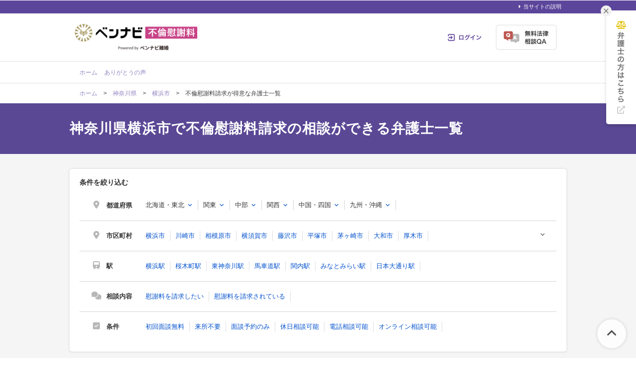

--- FILE ---
content_type: text/html; charset=UTF-8
request_url: https://furin-isharyou.ricon-pro.com/kanagawa/kanagawaken-yokohamashi/seikyu/
body_size: 34855
content:
<!DOCTYPE html>
<html lang="ja">
<head>
  <!-- Google tag (gtag.js) -->
<script async src="https://www.googletagmanager.com/gtag/js?id=G-NKYSTBLYST"></script>
<script>
  window.dataLayer = window.dataLayer || [];
  function gtag(){dataLayer.push(arguments);}
  gtag('js', new Date());

  gtag('config', 'G-NKYSTBLYST');
</script>



<!-- Google Tag Manager -->
<script>(function(w,d,s,l,i){w[l]=w[l]||[];w[l].push({'gtm.start':
new Date().getTime(),event:'gtm.js'});var f=d.getElementsByTagName(s)[0],
j=d.createElement(s),dl=l!='dataLayer'?'&l='+l:'';j.async=true;j.src=
'https://www.googletagmanager.com/gtm.js?id='+i+dl;f.parentNode.insertBefore(j,f);
})(window,document,'script','dataLayer','GTM-MP3XSLS');</script>
<!-- End Google Tag Manager -->


  <!-- Google tag (gtag.js) -->
<script async src="https://www.googletagmanager.com/gtag/js?id=AW-10870241331"></script>
<script>
  window.dataLayer = window.dataLayer || [];
  function gtag(){dataLayer.push(arguments);}
  gtag('js', new Date());

  gtag('config', 'AW-10870241331');
</script>
  <meta charset="UTF-8">
  <meta name="referrer" content="no-referrer-when-downgrade"/>
  <meta charset="utf-8">
<title>【無料相談◎】横浜市（神奈川県）で不倫の慰謝料請求に強い弁護士一覧｜ベンナビ不倫慰謝料</title>
<meta name="description" content="神奈川県横浜市で不倫の慰謝料を請求したい方、まずは無料相談を。ベンナビ不倫慰謝料では、神奈川県横浜市の不倫慰謝料請求の交渉に強い弁護士に相談できます。初回相談無料・電話・メール・LINE相談OKの事務所を多数掲載">
<link rel="canonical" href="https://furin-isharyou.ricon-pro.com/kanagawa/kanagawaken-yokohamashi/seikyu/">
    <link rel="stylesheet" href="/assets/remodal-556e940fb47ea9a58862da8b53c20d80f1f30cf0311851d9f2f7558d49a9e784.css" media="screen" />
  <link rel="stylesheet" href="/assets/remodal-default-theme-2145122dedec3ccf65a0809ecf4e6c7016db2d8cf0f825aaf439c04f3ee2c50d.css" media="screen" />

  <link rel="stylesheet" href="https://use.fontawesome.com/releases/v5.15.4/css/all.css" media="screen" />
  <link rel="stylesheet" href="https://use.fontawesome.com/releases/v6.4.0/css/all.css" media="screen" />
  <link href="/css/font-awesome.min.css" rel="preload" as="style" onload="this.onload=null;this.rel='stylesheet'"><noscript><link href="/css/font-awesome.min.css" rel="stylesheet"></noscript>
  <link href="/fonts/fontawesome-webfont.woff2?v=4.7.0" rel="preload prefetch" as="font" type="font/woff2" crossorigin>
  <link rel="stylesheet" href="/assets/reset-88f4c87859e7fdd1e35e9e80b2d604eca04c20edc8a188102704a4b054b26a78.css" media="screen" />
  <link rel="stylesheet" href="/assets/remodal-556e940fb47ea9a58862da8b53c20d80f1f30cf0311851d9f2f7558d49a9e784.css" media="screen" />
  <link rel="stylesheet" href="/assets/remodal-default-theme-2145122dedec3ccf65a0809ecf4e6c7016db2d8cf0f825aaf439c04f3ee2c50d.css" media="screen" />
  <link rel="stylesheet" href="/assets/toastr-874e59c993fce64fd7b817c9471a6d08cf11f9aa9c2ed6244b0b5ec83ac84a79.css" media="screen" />
  <link rel="stylesheet" href="/assets/common-4e9770bcf263cdc50d6d8a704f949ccab5c6c78723f6197ce1f0b1bd44321b71.css" media="screen" />
  
  
  <meta name="csrf-param" content="authenticity_token" />
<meta name="csrf-token" content="xqL9np1ZWUIc4vyzN85Qy3fSZsNgqPQGsHMr84cUCPhx6288Vf93r3aHE6Jf0cgOU4ed0PvoNsQJ3i3lyjT6eQ" />
  <link rel="icon" type="image/x-icon" href="/assets/favicon-072f2db0c547c743ee2834dc7d502ed0c7c68d9df6eb0785c7a02a335027d5ee.ico" />

  <!-- Javaecript -->
  <script src="/assets/jquery-c52420a22e9d9ec672c14cc5e3502e2619204bb10e61c423ed036963daf5f49f.js"></script>
  <script src="/assets/jquery-ui-72675d1ba1894845a328b510f5486b794fc7e6ca184876681b51e9bd65cf565f.js"></script>
  <script src="/assets/jquery_ujs-8d03233d171001a2ff0dfbf0068a6ed41c66408366f15fa83e989c4c0d15cb81.js"></script>
  <script src="/assets/remodal.min-2d3e9ee946d9c4eb8c5d1d7d29e31f179d732ec51fadc6ac9dabbc25b5307510.js"></script>
  <script src="/assets/toastr-21c8547a0a5a4bc0032ad23dae1dc93f72d7647cfb82ff526970088b73fd947f.js"></script>
  <script src="/assets/bookmark-6acb0328f2446c8ff8bb3570c95b14d4e922a6a2e04e2743b0605793a5ee1e46.js"></script>
  <script src="/assets/common-f9d4842fb38af35ac0519c7b75d1d643914e26917fa126b2d6ca28936a47e318.js"></script>

  <script src="/assets/front/add_utm_parameter-bcaab4d66380ab8912f5a2afab07a6027f649610b90ae7b18c71a584b2214b0f.js"></script>

      <!-- AAS Landing -->
<script>
  var _CIDN = "cid";
  var _PMTN = "p";
  var _param = location.search.substring(1).split("&");
  var _ulp = "", _ulcid = "";
  for(var i = 0; _param[i]; i++){ var kv = _param[i].split("="); if(kv[0] == _PMTN && kv[1].length > 1){ _ulp = kv[1]; } if(kv[0] == _CIDN && kv[1].length > 1){ _ulcid = kv[1]; }}
  if(_ulp && _ulcid){ document.cookie = "CL_" + _ulp + "=" + decodeURIComponent(_ulcid) + "; expires=" + new Date(new Date().getTime() + (63072000000)).toUTCString() + "; path=/;"; localStorage.setItem("CL_" + _ulp, _ulcid); }
</script>
  <script src="/assets/front/show_cta_tel_number-7a900c71de87a98b3c91ac91111bb699aac36827fabf0f1b6f624245f9ecef98.js" defer="defer"></script>
  <script>
    $(function () {
      <!-- チェックボックスをクリックした時の処理 -->
      $('input[name="conditions[]"]').change( function() {
        var url = '';
        var area = $('#select_office_area').val();
        var proud = $('#select_office_proud').val();
        var office_search_word = encodeURI($('#office_search_word').val());
        url = '';
        if (area !== '' && proud !== '') {
          url = '/' + area + '/' + proud + '/';
        } else if (area !== '') {
          url = '/' + area + '/';
        } else if (proud !== '') {
          url =  '/' + proud + '/';
        } else {
          url = '/';
        }
        var param_text = '?';
        param_text += 'office_search_word=' + office_search_word;
        $('input[name="conditions[]"]:checked').each(function() {
          param_text += '&' + $(this).val() + '=1';
        })
        if (location.search.length > 0 ) {
          var work_url = new URL(window.location.href);
          var searchParams = work_url.searchParams;
          searchParams.delete("office_search_word");
          searchParams.delete("free_f");
          searchParams.delete("remote");
          searchParams.delete("tel_n");
          searchParams.delete("holiday");
          searchParams.delete("tel");
          searchParams.delete("online");
          searchParams.delete("page");
          var work_add_params = work_url.searchParams.toString();
          if (work_add_params.length > 0) {
            param_text += '&' + work_add_params;
          }
        }
        location.href = url + param_text;
        return false;
      });

      // テキストでエンターキーを押されたときの処理
      $('#office_search_word').keypress(function(e) {
        if(e.keyCode === 13) {
          var url = '';
          var area = $('#select_office_area').val();
          var proud = $('#select_office_proud').val();
          var office_search_word = encodeURI($('#office_search_word').val());
          url = '';
          if (area !== '' && proud !== '') {
            url = '/' + area + '/' + proud + '/';
          } else if (area !== '') {
            url = '/' + area + '/';
          } else if (proud !== '') {
            url =  '/' + proud + '/';
          } else {
            url = '/';
          }
          var param_text = '?';
          param_text += 'office_search_word=' + office_search_word;
          $('input[name="conditions[]"]:checked').each(function() {
            param_text += '&' + $(this).val() + '=1';
          })
          if (location.search.length > 0 ) {
            var work_url = new URL(window.location.href);
            var searchParams = work_url.searchParams;
            searchParams.delete("office_search_word");
            searchParams.delete("free_f");
            searchParams.delete("remote");
            searchParams.delete("tel_n");
            searchParams.delete("holiday");
            searchParams.delete("tel");
            searchParams.delete("online");
            searchParams.delete("page");

            var work_add_params = work_url.searchParams.toString();
            if (work_add_params.length > 0) {
              param_text += '&' + work_add_params;
            }
          }
          location.href = url + param_text;
          return false;
        }
      });

      <!-- ボタンを押下した時の処理 -->
      $('.office_search_btn').click(function () {
        var url = '';
        var area = $('#select_office_area').val();
        var proud = $('#select_office_proud').val();
        var office_search_word = encodeURI($('#office_search_word').val());
        url = '';
        if (area !== '' && proud !== '') {
          url = '/' + area + '/' + proud + '/';
        } else if (area !== '') {
          url = '/' + area + '/';
        } else if (proud !== '') {
          url =  '/' + proud + '/';
        } else {
          url = '/';
        }
        var param_text = '?';
        param_text += 'office_search_word=' + office_search_word;
        $('input[name="conditions[]"]:checked').each(function() {
          param_text += '&' + $(this).val() + '=1';
        })
        if (location.search.length > 0 ) {
          var work_url = new URL(window.location.href);
          var searchParams = work_url.searchParams;
          searchParams.delete("office_search_word");
          searchParams.delete("free_f");
          searchParams.delete("remote");
          searchParams.delete("tel_n");
          searchParams.delete("holiday");
          searchParams.delete("tel");
          searchParams.delete("online");
          searchParams.delete("page");

          var work_add_params = work_url.searchParams.toString();
          if (work_add_params.length > 0) {
            param_text += '&' + work_add_params;
          }
        }
        location.href = url + param_text;
        return false;
      });
    });
  </script>

  <script>
    $(function(){
      $('.extra-conditions-see-more').on('click',function(){
        $(this).closest('.checkbox-group').addClass('extra-conditions--full-show');
        $(this).hide(0);
      });
    });
  </script>


  <script>
    $(function() {
      $('.office-pictures-tiny').on('click', function() {
        const index = $(this).attr('class').split(' ')[1].split('--')[1];
        $(this).parents('.office-pictures').find('.office-pictures-large').each(function(i) {
          $(this).css('display', i === parseInt(index) - 1 ? 'block' : 'none');
        });
      });
    });
  </script>

  <script>
    $(function(){
      $('.strong-poinits-see-more').on('click',function(){
        $(this).closest('.strong-poinits-item-group').addClass('item--full-show');
        $(this).hide(0);
      });
    });
  </script>


  <script>
    $(function() {
      $('.office-pictures-tiny').on('click', function() {
        const index = $(this).attr('class').split(' ')[1].split('--')[1];
        $(this).parents('.office-pictures').find('.office-pictures-large').each(function(i) {
          $(this).css('display', i === parseInt(index) - 1 ? 'block' : 'none');
        });
      });
    });
  </script>

  <script>
    $(function(){
      $('.strong-poinits-see-more').on('click',function(){
        $(this).closest('.strong-poinits-item-group').addClass('item--full-show');
        $(this).hide(0);
      });
    });
  </script>


  <script>
    $(function() {
      $('.office-pictures-tiny').on('click', function() {
        const index = $(this).attr('class').split(' ')[1].split('--')[1];
        $(this).parents('.office-pictures').find('.office-pictures-large').each(function(i) {
          $(this).css('display', i === parseInt(index) - 1 ? 'block' : 'none');
        });
      });
    });
  </script>

  <script>
    $(function(){
      $('.strong-poinits-see-more').on('click',function(){
        $(this).closest('.strong-poinits-item-group').addClass('item--full-show');
        $(this).hide(0);
      });
    });
  </script>


  <script>
    $(function() {
      $('.office-pictures-tiny').on('click', function() {
        const index = $(this).attr('class').split(' ')[1].split('--')[1];
        $(this).parents('.office-pictures').find('.office-pictures-large').each(function(i) {
          $(this).css('display', i === parseInt(index) - 1 ? 'block' : 'none');
        });
      });
    });
  </script>

  <script>
    $(function(){
      $('.strong-poinits-see-more').on('click',function(){
        $(this).closest('.strong-poinits-item-group').addClass('item--full-show');
        $(this).hide(0);
      });
    });
  </script>


  <script>
    $(function() {
      $('.office-pictures-tiny').on('click', function() {
        const index = $(this).attr('class').split(' ')[1].split('--')[1];
        $(this).parents('.office-pictures').find('.office-pictures-large').each(function(i) {
          $(this).css('display', i === parseInt(index) - 1 ? 'block' : 'none');
        });
      });
    });
  </script>

  <script>
    $(function(){
      $('.strong-poinits-see-more').on('click',function(){
        $(this).closest('.strong-poinits-item-group').addClass('item--full-show');
        $(this).hide(0);
      });
    });
  </script>


  <script>
    $(function() {
      $('.office-pictures-tiny').on('click', function() {
        const index = $(this).attr('class').split(' ')[1].split('--')[1];
        $(this).parents('.office-pictures').find('.office-pictures-large').each(function(i) {
          $(this).css('display', i === parseInt(index) - 1 ? 'block' : 'none');
        });
      });
    });
  </script>

  <script>
    $(function(){
      $('.strong-poinits-see-more').on('click',function(){
        $(this).closest('.strong-poinits-item-group').addClass('item--full-show');
        $(this).hide(0);
      });
    });
  </script>


  <script>
    $(function() {
      $('.office-pictures-tiny').on('click', function() {
        const index = $(this).attr('class').split(' ')[1].split('--')[1];
        $(this).parents('.office-pictures').find('.office-pictures-large').each(function(i) {
          $(this).css('display', i === parseInt(index) - 1 ? 'block' : 'none');
        });
      });
    });
  </script>

  <script>
    $(function(){
      $('.strong-poinits-see-more').on('click',function(){
        $(this).closest('.strong-poinits-item-group').addClass('item--full-show');
        $(this).hide(0);
      });
    });
  </script>


  <script>
    $(function() {
      $('.office-pictures-tiny').on('click', function() {
        const index = $(this).attr('class').split(' ')[1].split('--')[1];
        $(this).parents('.office-pictures').find('.office-pictures-large').each(function(i) {
          $(this).css('display', i === parseInt(index) - 1 ? 'block' : 'none');
        });
      });
    });
  </script>

  <script>
    $(function(){
      $('.strong-poinits-see-more').on('click',function(){
        $(this).closest('.strong-poinits-item-group').addClass('item--full-show');
        $(this).hide(0);
      });
    });
  </script>


  <script>
    $(function() {
      $('.office-pictures-tiny').on('click', function() {
        const index = $(this).attr('class').split(' ')[1].split('--')[1];
        $(this).parents('.office-pictures').find('.office-pictures-large').each(function(i) {
          $(this).css('display', i === parseInt(index) - 1 ? 'block' : 'none');
        });
      });
    });
  </script>

  <script>
    $(function(){
      $('.strong-poinits-see-more').on('click',function(){
        $(this).closest('.strong-poinits-item-group').addClass('item--full-show');
        $(this).hide(0);
      });
    });
  </script>


  <script>
    $(function() {
      $('.office-pictures-tiny').on('click', function() {
        const index = $(this).attr('class').split(' ')[1].split('--')[1];
        $(this).parents('.office-pictures').find('.office-pictures-large').each(function(i) {
          $(this).css('display', i === parseInt(index) - 1 ? 'block' : 'none');
        });
      });
    });
  </script>

  <script>
    $(function(){
      $('.strong-poinits-see-more').on('click',function(){
        $(this).closest('.strong-poinits-item-group').addClass('item--full-show');
        $(this).hide(0);
      });
    });
  </script>


  <script>
    $(function() {
      $('.office-pictures-tiny').on('click', function() {
        const index = $(this).attr('class').split(' ')[1].split('--')[1];
        $(this).parents('.office-pictures').find('.office-pictures-large').each(function(i) {
          $(this).css('display', i === parseInt(index) - 1 ? 'block' : 'none');
        });
      });
    });
  </script>

  <script>
    $(function(){
      $('.strong-poinits-see-more').on('click',function(){
        $(this).closest('.strong-poinits-item-group').addClass('item--full-show');
        $(this).hide(0);
      });
    });
  </script>


  <script>
    $(function() {
      $('.office-pictures-tiny').on('click', function() {
        const index = $(this).attr('class').split(' ')[1].split('--')[1];
        $(this).parents('.office-pictures').find('.office-pictures-large').each(function(i) {
          $(this).css('display', i === parseInt(index) - 1 ? 'block' : 'none');
        });
      });
    });
  </script>

  <script>
    $(function(){
      $('.strong-poinits-see-more').on('click',function(){
        $(this).closest('.strong-poinits-item-group').addClass('item--full-show');
        $(this).hide(0);
      });
    });
  </script>


  <script>
    $(function() {
      $('.office-pictures-tiny').on('click', function() {
        const index = $(this).attr('class').split(' ')[1].split('--')[1];
        $(this).parents('.office-pictures').find('.office-pictures-large').each(function(i) {
          $(this).css('display', i === parseInt(index) - 1 ? 'block' : 'none');
        });
      });
    });
  </script>

  <script>
    $(function(){
      $('.strong-poinits-see-more').on('click',function(){
        $(this).closest('.strong-poinits-item-group').addClass('item--full-show');
        $(this).hide(0);
      });
    });
  </script>


  <script>
    $(function() {
      $('.office-pictures-tiny').on('click', function() {
        const index = $(this).attr('class').split(' ')[1].split('--')[1];
        $(this).parents('.office-pictures').find('.office-pictures-large').each(function(i) {
          $(this).css('display', i === parseInt(index) - 1 ? 'block' : 'none');
        });
      });
    });
  </script>

  <script>
    $(function(){
      $('.strong-poinits-see-more').on('click',function(){
        $(this).closest('.strong-poinits-item-group').addClass('item--full-show');
        $(this).hide(0);
      });
    });
  </script>


  <script>
    $(function() {
      $('.office-pictures-tiny').on('click', function() {
        const index = $(this).attr('class').split(' ')[1].split('--')[1];
        $(this).parents('.office-pictures').find('.office-pictures-large').each(function(i) {
          $(this).css('display', i === parseInt(index) - 1 ? 'block' : 'none');
        });
      });
    });
  </script>

  <script>
    $(function(){
      $('.strong-poinits-see-more').on('click',function(){
        $(this).closest('.strong-poinits-item-group').addClass('item--full-show');
        $(this).hide(0);
      });
    });
  </script>


  <script>
    $(function() {
      $('.office-pictures-tiny').on('click', function() {
        const index = $(this).attr('class').split(' ')[1].split('--')[1];
        $(this).parents('.office-pictures').find('.office-pictures-large').each(function(i) {
          $(this).css('display', i === parseInt(index) - 1 ? 'block' : 'none');
        });
      });
    });
  </script>

  <script>
    $(function(){
      $('.strong-poinits-see-more').on('click',function(){
        $(this).closest('.strong-poinits-item-group').addClass('item--full-show');
        $(this).hide(0);
      });
    });
  </script>


  <script>
    $(function() {
      $('.office-pictures-tiny').on('click', function() {
        const index = $(this).attr('class').split(' ')[1].split('--')[1];
        $(this).parents('.office-pictures').find('.office-pictures-large').each(function(i) {
          $(this).css('display', i === parseInt(index) - 1 ? 'block' : 'none');
        });
      });
    });
  </script>

  <script>
    $(function(){
      $('.strong-poinits-see-more').on('click',function(){
        $(this).closest('.strong-poinits-item-group').addClass('item--full-show');
        $(this).hide(0);
      });
    });
  </script>


  <script>
    $(function() {
      $('.office-pictures-tiny').on('click', function() {
        const index = $(this).attr('class').split(' ')[1].split('--')[1];
        $(this).parents('.office-pictures').find('.office-pictures-large').each(function(i) {
          $(this).css('display', i === parseInt(index) - 1 ? 'block' : 'none');
        });
      });
    });
  </script>

  <script>
    $(function(){
      $('.strong-poinits-see-more').on('click',function(){
        $(this).closest('.strong-poinits-item-group').addClass('item--full-show');
        $(this).hide(0);
      });
    });
  </script>


  <script>
    $(function() {
      $('.office-pictures-tiny').on('click', function() {
        const index = $(this).attr('class').split(' ')[1].split('--')[1];
        $(this).parents('.office-pictures').find('.office-pictures-large').each(function(i) {
          $(this).css('display', i === parseInt(index) - 1 ? 'block' : 'none');
        });
      });
    });
  </script>

  <script>
    $(function(){
      $('.strong-poinits-see-more').on('click',function(){
        $(this).closest('.strong-poinits-item-group').addClass('item--full-show');
        $(this).hide(0);
      });
    });
  </script>


  
  
  <script type="application/ld+json">
{
"@context": "http://schema.org",
"@type": "BreadcrumbList",
"itemListElement": [
{
"@type": "ListItem",
"position": "1",
"item": {
"@id": "https://furin-isharyou.ricon-pro.com/",
"name": "ホーム"
}
}
,{
"@type": "ListItem",
"position": "2",
"item": {
"@id": "https://furin-isharyou.ricon-pro.com/kanagawa/",
"name": "神奈川県"
}
}
,{
"@type": "ListItem",
"position": "3",
"item": {
"@id": "https://furin-isharyou.ricon-pro.com/kanagawa/kanagawaken-yokohamashi/",
"name": "横浜市"
}
}
,{
"@type": "ListItem",
"position": "4",
"item": {
"@id": "https://furin-isharyou.ricon-pro.com/kanagawa/kanagawaken-yokohamashi/seikyu/",
"name": "不倫慰謝料請求が得意な弁護士一覧"
}
}
]
}
</script>


  
  
</head>
<body class="offices-class">
<!-- Google Tag Manager (noscript) -->
<noscript><iframe src="https://www.googletagmanager.com/ns.html?id=GTM-MP3XSLS" height="0" width="0" style="display:none;visibility:hidden"></iframe></noscript>
<!-- End Google Tag Manager (noscript) -->


<div id="fb-root"></div>
<script>(function(d, s, id) {
  var js, fjs = d.getElementsByTagName(s)[0];
  if (d.getElementById(id)) return;
  js = d.createElement(s); js.id = id;
  js.src = "//connect.facebook.net/ja_JP/sdk.js#xfbml=1&version=v2.3";
  fjs.parentNode.insertBefore(js, fjs);
}(document, 'script', 'facebook-jssdk'));</script>


<!-- ▼HEADER -->
<div id="header-navi">
  <ul>
    <li id="header-navi-01">
      <a href="/about/">
        <i class="fa fa-caret-right" aria-hidden="true"></i>当サイトの説明
</a>    </li>
  </ul>
</div>
<div id="header" class="layout-inner">
  <div id="description">
    
  </div>
  <div class="header__upper">
    <div id="header-logo">
      <a href="/"><img style="height:72px;width:auto" alt="不倫問題が得意な弁護士を掲載｜ベンナビ不倫慰謝料" src="/assets/common/furin_logo_header_2-019be46762157fbceaee81bd1f12c02d2c610b42f8884e02adc9aaa413698c9d.png" /></a>
    </div>
    <div class="header__user-menu">
      <div class="user-menu user-menu--logged-in">
        <a class="user-menu__item" href="https://ricon-pro.com/users/sign_in/"><img alt="ログイン" class="user-menu__item-image" src="/assets/common/user_menu/button_login-2bbbbf8d6af40e9bf17f63e40f7b66765c67c3190350c2707d24c02821a15a63.png" /></a>
        <a class="user-menu__item item--qa" href="https://ricon-pro.com/users/sign_up/"><img alt="無料法律相談Q&amp;A" class="user-menu__item-image" src="/assets/common/user_menu/button_qa-872b9d793d6b90d580769c5f48e10c764451987d644c71c54e5f8e3b45553788.png" /></a>
      </div>
    </div>
  </div>
</div>
<hr id="header-line">
<!-- ▲HEADER -->

<a target="_blank" class="for-lawyer-link" href="https://asiro.co.jp/lp05/">
  <img decoding="async" height="229" alt="弁護士の方はこちら" class="for-lawyer-image" src="/assets/common/for_lawyer_link-88f214c092b5e52abc904147b96f5a626e9f5c8d7257b91a7c155928f431cb1e.png" />
</a><div id="for_lawyer_link_close_button" class="for-lawyer-link__close-button" style="position: fixed;right: 49px;top: 10px;width: 22px;height: 22px;background-color: #f0f0f0;background-image: url('/assets/common/for_lawyer_link_close_button.png');background-repeat: no-repeat;background-position: top 50% left 50%;background-size: 10px;border-radius: 50%;z-index: 5010;cursor: pointer;"></div>
<script>
  $(function(){
    $('#for_lawyer_link_close_button').on('click',function(){
      $(this).fadeOut(200);
      $('.for-lawyer-link').fadeOut(200);
    });
  });
</script>

<!-- グローバルナビゲーション -->
<div id="global-nav" style="border-bottom: 1px solid #E0E0DD;">
  <div class="global-nav-inner">
    <a class="global-nav-item" href="/">ホーム</a>
    <a class="global-nav-item" href="/testimonials/">ありがとうの声</a>
  </div>
</div>
<style>
/* グローバルナビのスタイル - Figmaデザイン適用版 */
/* なぜかスタイルが当たらないので、直接スタイルを当てる */
#global-nav {
width: 100%;
}
.global-nav-inner {
    box-sizing: border-box;
    width: 980px;
    height: unset;
    margin: 0 auto;
    padding: 12.5px 10px;
}
.global-nav-item {
  color: #9183C0;
  text-decoration: none;
  font-family: "Hiragino Sans", sans-serif;
  font-weight: 300;
  font-size: 12px;
  line-height: 1.5em;
      margin-right: 10px;
}
.global-nav-separator {
  margin: 0 4px;
  color: #E0E0DD;
}
</style>
<!-- ▼CONTENTS -->




<div class="layout-inner clearfix">
  <div class="crumb-box clearfix">
    <!-- パンくずリスト（トップページ以外で表示） -->
<div id="header-crumb" style=" ">
  <div class="crumb">
    <a class="" href="/">ホーム</a>　>　<a class="" href="/kanagawa/">神奈川県</a>　>　<a class="" href="/kanagawa/kanagawaken-yokohamashi/">横浜市</a>　>　不倫慰謝料請求が得意な弁護士一覧
  </div>
</div>


  </div>
</div>


<div class="office-index__page-introduction">
  <div class="page-intro-content">
      <h1 class="page-title">
        神奈川県横浜市で不倫慰謝料請求の相談ができる弁護士一覧
      </h1>


  </div>
</div>

<section class="office-subheader">
  <div class="office-inner">
    <div class="office-condition-box">
      <div class="office-condition-title">条件を絞り込む</div>
      <div class="office-condition">

        <div class="oc-table">
          <div class="oc-icon">
            <i class="fa-solid fa-location-dot"></i>
          </div>
          <div class="oc-name">都道府県</div>
          <div class="oc-content">
            <div class="search-filtering-region">
              <div class="region-item region--1">
                <div class="region-name">北海道・東北</div>
                <div class="in-region-prefectures">
                      <a class="prefecture-item" href="/hokkaido/seikyu/">北海道</a>
                      <a class="prefecture-item" href="/aomori/seikyu/">青森</a>
                      <a class="prefecture-item" href="/iwate/seikyu/">岩手</a>
                      <a class="prefecture-item" href="/miyagi/seikyu/">宮城</a>
                      <a class="prefecture-item" href="/akita/seikyu/">秋田</a>
                      <a class="prefecture-item" href="/yamagata/seikyu/">山形</a>
                      <a class="prefecture-item" href="/fukushima/seikyu/">福島</a>
                </div>
              </div>
              <div class="region-item region--2">
                <div class="region-name">関東</div>
                <div class="in-region-prefectures">
                      <a class="prefecture-item" href="/tokyo/seikyu/">東京</a>
                      <a class="prefecture-item" href="/kanagawa/seikyu/">神奈川</a>
                      <a class="prefecture-item" href="/saitama/seikyu/">埼玉</a>
                      <a class="prefecture-item" href="/chiba/seikyu/">千葉</a>
                      <a class="prefecture-item" href="/ibaraki/seikyu/">茨城</a>
                      <a class="prefecture-item" href="/gunma/seikyu/">群馬</a>
                      <a class="prefecture-item" href="/tochigi/seikyu/">栃木</a>
                </div>
              </div>
              <div class="region-item region--3">
                <div class="region-name">中部</div>
                <div class="in-region-prefectures">
                      <a class="prefecture-item" href="/aichi/seikyu/">愛知</a>
                      <a class="prefecture-item" href="/gifu/seikyu/">岐阜</a>
                      <a class="prefecture-item" href="/shizuoka/seikyu/">静岡</a>
                      <a class="prefecture-item" href="/mie/seikyu/">三重</a>
                      <a class="prefecture-item" href="/yamanashi/seikyu/">山梨</a>
                      <a class="prefecture-item" href="/niigata/seikyu/">新潟</a>
                      <a class="prefecture-item" href="/nagano/seikyu/">長野</a>
                      <a class="prefecture-item" href="/toyama/seikyu/">富山</a>
                      <a class="prefecture-item" href="/ishikawa/seikyu/">石川</a>
                      <a class="prefecture-item" href="/fukui/seikyu/">福井</a>
                </div>
              </div>
              <div class="region-item region--4">
                <div class="region-name">関西</div>
                <div class="in-region-prefectures">
                      <a class="prefecture-item" href="/osaka/seikyu/">大阪</a>
                      <a class="prefecture-item" href="/hyogo/seikyu/">兵庫</a>
                      <a class="prefecture-item" href="/kyoto/seikyu/">京都</a>
                      <a class="prefecture-item" href="/shiga/seikyu/">滋賀</a>
                      <a class="prefecture-item" href="/nara/seikyu/">奈良</a>
                      <a class="prefecture-item" href="/wakayama/seikyu/">和歌山</a>
                </div>
              </div>
              <div class="region-item region--5">
                <div class="region-name">中国・四国</div>
                <div class="in-region-prefectures">
                      <a class="prefecture-item" href="/tottori/seikyu/">鳥取</a>
                      <a class="prefecture-item" href="/shimane/seikyu/">島根</a>
                      <a class="prefecture-item" href="/okayama/seikyu/">岡山</a>
                      <a class="prefecture-item" href="/hiroshima/seikyu/">広島</a>
                      <a class="prefecture-item" href="/yamaguchi/seikyu/">山口</a>
                      <a class="prefecture-item" href="/tokushima/seikyu/">徳島</a>
                      <a class="prefecture-item" href="/kagawa/seikyu/">香川</a>
                      <a class="prefecture-item" href="/ehime/seikyu/">愛媛</a>
                      <a class="prefecture-item" href="/kochi/seikyu/">高知</a>
                </div>
              </div>
              <div class="region-item region--6">
                <div class="region-name">九州・沖縄</div>
                <div class="in-region-prefectures">
                      <a class="prefecture-item" href="/fukuoka/seikyu/">福岡</a>
                      <a class="prefecture-item" href="/saga/seikyu/">佐賀</a>
                      <a class="prefecture-item" href="/nagasaki/seikyu/">長崎</a>
                      <a class="prefecture-item" href="/kumamoto/seikyu/">熊本</a>
                      <a class="prefecture-item" href="/oita/seikyu/">大分</a>
                      <a class="prefecture-item" href="/miyazaki/seikyu/">宮崎</a>
                      <a class="prefecture-item" href="/kagoshima/seikyu/">鹿児島</a>
                      <a class="prefecture-item" href="/okinawa/seikyu/">沖縄</a>
                </div>
              </div>
            </div>
          </div>
        </div>

          <div class="oc-table">
            <div class="oc-icon">
              <i class="fa-solid fa-location-dot"></i>
            </div>
            <div class="oc-name">市区町村</div>
            <div class="oc-content" style="position: relative;">
                <div id="city_list_display" class="proud-list-display"><i class="fa fa-angle-down"></i></div>
                <div id="city_list_hide" class="proud-list-display" style="display: none;"><i class="fa fa-angle-up"></i></div>
                <script>
                  $(function(){
                    $("#city_list_display").click(function () {
                      $(".city_hide").show();
                      $('#city_list_display').hide();
                      $('#city_list_hide').show();
                    });
                    $("#city_list_hide").click(function () {
                      $(".city_hide").hide();
                      $('#city_list_display').show();
                      $('#city_list_hide').hide();
                    });
                  });
                </script>
              <div class="search-filtering-category">
                    <span class="" style=""><a class="city_link" href="/kanagawa/kanagawaken-yokohamashi/seikyu/">横浜市</a></span>
                    <span class="" style=""><a class="city_link" href="/kanagawa/kanagawaken-kawasakishi/seikyu/">川崎市</a></span>
                    <span class="" style=""><a class="city_link" href="/kanagawa/kanagawaken-sagamiharashi/seikyu/">相模原市</a></span>
                    <span class="" style=""><a class="city_link" href="/kanagawa/kanagawaken-yokosukashi/seikyu/">横須賀市</a></span>
                    <span class="" style=""><a class="city_link" href="/kanagawa/kanagawaken-fujisawashi/seikyu/">藤沢市</a></span>
                    <span class="" style=""><a class="city_link" href="/kanagawa/kanagawaken-hiratsukashi/seikyu/">平塚市</a></span>
                    <span class="" style=""><a class="city_link" href="/kanagawa/kanagawaken-chigasakishi/seikyu/">茅ヶ崎市</a></span>
                    <span class="" style=""><a class="city_link" href="/kanagawa/kanagawaken-yamatoshi/seikyu/">大和市</a></span>
                    <span class="" style=""><a class="city_link" href="/kanagawa/kanagawaken-atsugishi/seikyu/">厚木市</a></span>
                    <span class="city_hide" style="display: none;"><a class="city_link" href="/kanagawa/kanagawaken-odawarashi/seikyu/">小田原市</a></span>
                    <span class="city_hide" style="display: none;"><a class="city_link" href="/kanagawa/kanagawaken-kamakurashi/seikyu/">鎌倉市</a></span>
                    <span class="city_hide" style="display: none;"><a class="city_link" href="/kanagawa/kanagawaken-hadanoshi/seikyu/">秦野市</a></span>
                    <span class="city_hide" style="display: none;"><a class="city_link" href="/kanagawa/kanagawaken-zamashi/seikyu/">座間市</a></span>
                    <span class="city_hide" style="display: none;"><a class="city_link" href="/kanagawa/kanagawaken-ebinashi/seikyu/">海老名市</a></span>
                    <span class="city_hide" style="display: none;"><a class="city_link" href="/kanagawa/kanagawaken-iseharashi/seikyu/">伊勢原市</a></span>
                    <span class="city_hide" style="display: none;"><a class="city_link" href="/kanagawa/kanagawaken-ayaseshi/seikyu/">綾瀬市</a></span>
                    <span class="city_hide" style="display: none;"><a class="city_link" href="/kanagawa/kanagawaken-zushishi/seikyu/">逗子市</a></span>
                    <span class="city_hide" style="display: none;"><a class="city_link" href="/kanagawa/kanagawaken-miurashi/seikyu/">三浦市</a></span>
                    <span class="city_hide" style="display: none;"><a class="city_link" href="/kanagawa/kanagawaken-minamiashigarashi/seikyu/">南足柄市</a></span>
                    <span class="city_hide" style="display: none;"><a class="city_link" href="/kanagawa/kanagawaken-kiyokawamura/seikyu/">清川村</a></span>
                    <span class="city_hide" style="display: none;"><a class="city_link" href="/kanagawa/kanagawaken-aikawamachi/seikyu/">愛川町</a></span>
                    <span class="city_hide" style="display: none;"><a class="city_link" href="/kanagawa/kanagawaken-yugawaramachi/seikyu/">湯河原町</a></span>
                    <span class="city_hide" style="display: none;"><a class="city_link" href="/kanagawa/kanagawaken-manatsurumachi/seikyu/">真鶴町</a></span>
                    <span class="city_hide" style="display: none;"><a class="city_link" href="/kanagawa/kanagawaken-hakonemachi/seikyu/">箱根町</a></span>
                    <span class="city_hide" style="display: none;"><a class="city_link" href="/kanagawa/kanagawaken-kaiseimachi/seikyu/">開成町</a></span>
                    <span class="city_hide" style="display: none;"><a class="city_link" href="/kanagawa/kanagawaken-yamakitamachi/seikyu/">山北町</a></span>
                    <span class="city_hide" style="display: none;"><a class="city_link" href="/kanagawa/kanagawaken-matsudamachi/seikyu/">松田町</a></span>
                    <span class="city_hide" style="display: none;"><a class="city_link" href="/kanagawa/kanagawaken-oimachi/seikyu/">大井町</a></span>
                    <span class="city_hide" style="display: none;"><a class="city_link" href="/kanagawa/kanagawaken-nakaimachi/seikyu/">中井町</a></span>
                    <span class="city_hide" style="display: none;"><a class="city_link" href="/kanagawa/kanagawaken-ninomiyamachi/seikyu/">二宮町</a></span>
                    <span class="city_hide" style="display: none;"><a class="city_link" href="/kanagawa/kanagawaken-oisomachi/seikyu/">大磯町</a></span>
                    <span class="city_hide" style="display: none;"><a class="city_link" href="/kanagawa/kanagawaken-samukawamachi/seikyu/">寒川町</a></span>
                    <span class="city_hide" style="display: none;"><a class="city_link" href="/kanagawa/kanagawaken-hayamamachi/seikyu/">葉山町</a></span>
              </div>
            </div>
          </div>

          <div class="oc-table">
            <div class="oc-icon">
              <i class="fa-solid fa-train"></i>
            </div>
            <div class="oc-name">駅</div>
            <div class="oc-content">
              <div class="search-filtering-category">
                    <span class="station_list  " style=""><a class="station_link" data-station-id="252" href="/station/kanagawa/seikyu/252/">横浜駅</a></span>
                    <span class="station_list  " style=""><a class="station_link" data-station-id="30" href="/station/kanagawa/seikyu/30/">桜木町駅</a></span>
                    <span class="station_list  " style=""><a class="station_link" data-station-id="174" href="/station/kanagawa/seikyu/174/">東神奈川駅</a></span>
                    <span class="station_list  " style=""><a class="station_link" data-station-id="135" href="/station/kanagawa/seikyu/135/">馬車道駅</a></span>
                    <span class="station_list  " style=""><a class="station_link" data-station-id="44" href="/station/kanagawa/seikyu/44/">関内駅</a></span>
                    <span class="station_list  " style=""><a class="station_link" data-station-id="93" href="/station/kanagawa/seikyu/93/">みなとみらい駅</a></span>
                    <span class="station_list  " style=""><a class="station_link" data-station-id="38" href="/station/kanagawa/seikyu/38/">日本大通り駅</a></span>
              </div>
            </div>
          </div>

        <div class="oc-table">
            <div class="oc-icon">
              <i class="fa-solid fa-comments"></i>
            </div>
            <div class="oc-name">相談内容</div>
            <div class="oc-content">
              <div class="search-filtering-conditions">
                  <span><a href="/kanagawa/kanagawaken-yokohamashi/seikyu/">慰謝料を請求したい</a></span>
                  <span><a href="/kanagawa/kanagawaken-yokohamashi/gengaku/">慰謝料を請求されている</a></span>
              </div>
            </div>
          </div>

        <div class="oc-table">
          <div class="oc-icon">
            <i class="fa-solid fa-square-check"></i>
          </div>
          <div class="oc-name">条件</div>
          <div class="oc-content">
            <div class="search-filtering-conditions">
              <span><a href="?free_f=1">初回面談無料</a></span>
              <span><a href="?remote=1">来所不要</a></span>
              <span><a href="?tel_n=1">面談予約のみ</a></span>
              <span><a href="?holiday=1">休日相談可能</a></span>
              <span><a href="?tel=1">電話相談可能</a></span>
              <span><a href="?online=1">オンライン相談可能</a></span>
            </div>
          </div>
        </div>
      </div>
    </div>
      <style>
  .bennavi-portal-links {
    padding: 15px 0;
    border-top: 1px solid #ddd;
  }
  .bennavi-portal-links .bennavi-portal-link-button {
    position: relative;
    box-sizing: border-box;
    display: block;
    width: fit-content;
    padding: 7px 35px 7px 45px;
    border-radius: 37px;
    border: solid 1px #ddd;
    background-color: #fff;
    font-size: 14px;
    font-weight: normal;
    line-height: 1.5;
    letter-spacing: 0.28px;
    text-align: left;
    color: #5b5b5b;
  }
  .bennavi-portal-links .bennavi-portal-link-button .current-area {
    font-weight: bold;
    vertical-align: baseline;
    color: #aa7d3b;
  }
  .bennavi-portal-links .bennavi-portal-link-button::before {
    position: absolute;
    content: '\f002';
    top: 0;
    bottom: 0;
    left: 19px;
    margin: auto 0;
    width: 1em;
    height: 1em;
    font-family: "Font Awesome 6 Free";
    font-weight: 900;
    font-size: 14px;
    text-align: center;
    line-height: 1.0;
    color: #aa7d3b;
  }
  .bennavi-portal-links .bennavi-portal-link-button::after {
    position: absolute;
    content: '\f105';
    top: 0;
    bottom: 0;
    right: 15px;
    margin: auto 0;
    width: 1em;
    height: 1em;
    font-family: "Font Awesome 6 Free";
    font-weight: 900;
    font-size: 14px;
    text-align: center;
    line-height: 1.0;
    color: #aa7d3b;
  }
</style>

<div class="bennavi-portal-links">
  <a target="_blank" class="bennavi-portal-link-button" href="https://bennavi.jp/prefectures/kanagawa/?utm_source=ricon&amp;utm_medium=referral&amp;utm_campaign=top">
    <span class="current-area">神奈川県</span>で他分野の法律相談ができる弁護士の検索はこちら
</a></div>

  </div>
</section>

<div class="content-wrap">

  <div class="left-side-content">
    <style>
  .accordion-content {
    height: auto;
    max-height: calc(100vh - 520px);
    overflow-y: scroll;
  }
</style>

<div class="side-search-sticky">
  <form id="index_search_form" action="" accept-charset="UTF-8" method="post"><input name="utf8" type="hidden" value="&#x2713;" autocomplete="off" /><input type="hidden" name="authenticity_token" value="-KdlfJ4wdvaL8z7K878dGZYwTCsYfqjOWCV3ZkaC8fpP7vfeVpZYG-GW0duboIXcsmW3OIM-agzhiHFwC6IDew" autocomplete="off" />
    <section class="side-search-offices side-search-offices--5191">
      <div class="title-box">
        <span>絞り込み検索する</span>
      </div>
      <div class="content-box">

        <div class="input-area">
          <dl class="input-form">
            <dt>
              <input type="text" name="office_search_word" id="office_search_word" placeholder="事務所名，地域，お困り事" autocomplete="none" />
            </dt>
            <dd>
              <button class="free_word_search_office_btn office_search_btn" id="pc_free_word_search_btn" type="button">
                <i class="fa-solid fa-magnifying-glass"></i>
              </button>
            </dd>
          </dl>
        </div>

        <div class="select-area">
          <div class="select-unit">
            <div class="unit-title">
              お住まいの地域
            </div>
            <div class="unit-main">
              <div class="form-select-wrap">
                <select name="area" id="select_office_area" class="form-select"><option value="">指定しない</option><option value="hokkaido">北海道</option>
<option value="aomori">青森県</option>
<option value="iwate">岩手県</option>
<option value="miyagi">宮城県</option>
<option value="akita">秋田県</option>
<option value="yamagata">山形県</option>
<option value="fukushima">福島県</option>
<option value="tokyo">東京都</option>
<option selected="selected" value="kanagawa">神奈川県</option>
<option value="saitama">埼玉県</option>
<option value="chiba">千葉県</option>
<option value="ibaraki">茨城県</option>
<option value="gunma">群馬県</option>
<option value="tochigi">栃木県</option>
<option value="yamanashi">山梨県</option>
<option value="niigata">新潟県</option>
<option value="nagano">長野県</option>
<option value="toyama">富山県</option>
<option value="ishikawa">石川県</option>
<option value="fukui">福井県</option>
<option value="aichi">愛知県</option>
<option value="gifu">岐阜県</option>
<option value="shizuoka">静岡県</option>
<option value="mie">三重県</option>
<option value="osaka">大阪府</option>
<option value="hyogo">兵庫県</option>
<option value="kyoto">京都府</option>
<option value="shiga">滋賀県</option>
<option value="nara">奈良県</option>
<option value="wakayama">和歌山県</option>
<option value="tottori">鳥取県</option>
<option value="shimane">島根県</option>
<option value="okayama">岡山県</option>
<option value="hiroshima">広島県</option>
<option value="yamaguchi">山口県</option>
<option value="tokushima">徳島県</option>
<option value="kagawa">香川県</option>
<option value="ehime">愛媛県</option>
<option value="kochi">高知県</option>
<option value="fukuoka">福岡県</option>
<option value="saga">佐賀県</option>
<option value="nagasaki">長崎県</option>
<option value="kumamoto">熊本県</option>
<option value="oita">大分県</option>
<option value="miyazaki">宮崎県</option>
<option value="kagoshima">鹿児島県</option>
<option value="okinawa">沖縄県</option></select>
              </div>
            </div>
          </div>

          <div class="select-unit">
            <div class="unit-title">
              相談したい内容
            </div>
            <div class="unit-main">
              <div class="form-select-wrap">
              <select name="proud" id="select_office_proud" class="form-select"><option value="">指定しない</option><option selected="selected" value="seikyu">慰謝料を請求したい</option>
<option value="gengaku">慰謝料を請求されている</option></select>
              </div>
            </div>
          </div>

          <div class="select-area-action">
            <div class="index_search_office_btn office_search_btn" id="index_search_office_btn" type="buttn">この内容で弁護士を検索</div>
          </div>

        </div>

        <div style="height: 16px;"></div>

        <div class="search-result-extra-conditions">

          <p class="title-text">
            さらに条件を指定する
          </p>
          <div class="accordion-content clearfix">
            <div class="checkbox-group extra-conditions--full-show">
              <label class="extra-conditions-label">
                <input type="checkbox" value="free_f" name="conditions[]" class="extra-conditions-checkbox" >
                <span class="extra-conditions-apperance">
                  初回相談無料
                </span>
              </label>
              <label class="extra-conditions-label">
                <input type="checkbox" value="remote" name="conditions[]" class="extra-conditions-checkbox" >
                <span class="extra-conditions-apperance">
                  来所不要
                </span>
              </label>
              <label class="extra-conditions-label">
                <input type="checkbox" value="tel_n" name="conditions[]" class="extra-conditions-checkbox" >
                <span class="extra-conditions-apperance">
                  面談予約のみ
                </span>
              </label>
              <label class="extra-conditions-label">
                <input type="checkbox" value="holiday" name="conditions[]" class="extra-conditions-checkbox" >
                <span class="extra-conditions-apperance">
                  休日の相談可能
                </span>
              </label>
              <label class="extra-conditions-label">
                <input type="checkbox" value="tel" name="conditions[]" class="extra-conditions-checkbox" >
                <span class="extra-conditions-apperance">
                  電話相談可能
                </span>
              </label>
              <label class="extra-conditions-label">
                <input type="checkbox" value="online" name="conditions[]" class="extra-conditions-checkbox" >
                <span class="extra-conditions-apperance">
                  オンライン相談可能
                </span>
              </label>
            </div>
          </div>
        </div>
      </div>
    </section>
</form></div>


  </div>

  <section class="office-list-section-index">


      <div class="office-list-title">
        神奈川県で不倫慰謝料問題に強い弁護士が<b>19</b>件見つかりました。
      </div>

      <div class="rules_and_update_date_box">
        <div class="rules_text_list">
          <a target="_blank" href="https://asiro-media.com/front/docs/user-rules">利用規約</a>・<a target="_blank" href="https://asiro.co.jp/privacy/">個人情報保護方針</a>・<a target="_blank" href="https://asiro-media.com/front/docs/line-rules">LINE利用規約</a>に同意の上、各法律事務所にご連絡ください。
        </div>
        <div class="last_update_date">
          更新日: <time datetime="2026/01/17">2026/01/17</time>
        </div>
      </div>

      <div class="about-order-5191">
        <div class="about_order_link clearfix">
  <div class="about_order_box clearfix">
    <i class="fa fa-angle-double-right"></i> 並び順について
    <div class="s-balloon">
      <span class="underline">※事務所の並び順について</span>
      <br><br>
      当サイトでは、有料登録弁護士を優先的に表示しています。また、以下の条件も加味して並び順を決定しています。
      <br><br>
      ・検索時に指定された都道府県に所在するかや事件対応を行っている事務所かどうか
      <br>
      ・当サイト経由の問合せ量の多寡
    </div>
  </div>
</div>

      </div>

          <div id="disp_1162" class="offices-index-office-unit" >

  <div class="office-location">
    <a class="location-item" href="/kanagawa/">神奈川県</a>
      <a class="location-item" href="/kanagawa/kanagawaken-yokohamashi/">横浜市</a>
  </div>

  <h2 class="office-name">
    <a class="office-name-link-detail" onclick="gtag('event', 'office-click', {'event_timestamp': '20260117051009', 'event_action': 'https://furin-isharyou.ricon-pro.com/kanagawa/kanagawaken-yokohamashi/seikyu/', 'event_label': 'https://furin-isharyou.ricon-pro.com/offices/1162/_1_1'});" href="/kanagawa/1162/?content=seikyu">【初回相談0円／LINE相談可】春田法律事務所 横浜オフィス</a>
  </h2>

  <div class="flex-horizontally">
    <div class="office-pictures">
      <a onclick="gtag('event', 'office-click', {'event_timestamp': '20260117051009', 'event_action': 'https://furin-isharyou.ricon-pro.com/kanagawa/kanagawaken-yokohamashi/seikyu/', 'event_label': 'https://furin-isharyou.ricon-pro.com/offices/1162/_1_1'});" href="/kanagawa/1162/">
        <picture>
          <source type="image/webp" srcset="https://s3-ap-northeast-1.amazonaws.com/navi-admin-prod/system/images/189/ricon_office_infidelity_202505021802_189_navi_field_1_picturePath1.jpg?">
          <img decoding="async" alt="" class="office-pictures-large large--1" src="https://s3-ap-northeast-1.amazonaws.com/navi-admin-prod/system/images/189/ricon_office_infidelity_202505021802_189_navi_field_1_picturePath1.jpg?" width="246" height="185" />
        </picture>
        <picture>
          <source type="image/webp" srcset="https://s3-ap-northeast-1.amazonaws.com/navi-admin-prod/system/images/189/ricon_office_infidelity_202501241438_189_navi_field_1_picturePath2.jpeg?">
          <img decoding="async" alt="" class="office-pictures-large large--2" style="display:none;" src="https://s3-ap-northeast-1.amazonaws.com/navi-admin-prod/system/images/189/ricon_office_infidelity_202501241438_189_navi_field_1_picturePath2.jpeg?" width="246" height="185" />
        </picture>
        <picture>
          <source type="image/webp" srcset="https://s3-ap-northeast-1.amazonaws.com/navi-admin-prod/system/images/189/ricon_office_infidelity_202501241441_189_navi_field_1_picturePath3.jpeg?">
          <img decoding="async" alt="" class="office-pictures-large large--3" style="display:none;" src="https://s3-ap-northeast-1.amazonaws.com/navi-admin-prod/system/images/189/ricon_office_infidelity_202501241441_189_navi_field_1_picturePath3.jpeg?" width="246" height="185" />
        </picture>
</a>      <div class="office-pictures-list">
        <img decoding="async" alt="" class="office-pictures-tiny tiny--1" src="https://s3-ap-northeast-1.amazonaws.com/navi-admin-prod/system/images/189/ricon_office_infidelity_202505021802_189_navi_field_1_picturePath1.jpg?" width="73" height="55" />
        <img decoding="async" alt="" class="office-pictures-tiny tiny--2" src="https://s3-ap-northeast-1.amazonaws.com/navi-admin-prod/system/images/189/ricon_office_infidelity_202501241438_189_navi_field_1_picturePath2.jpeg?" width="73" height="55" />
        <img decoding="async" alt="" class="office-pictures-tiny tiny--3" src="https://s3-ap-northeast-1.amazonaws.com/navi-admin-prod/system/images/189/ricon_office_infidelity_202501241441_189_navi_field_1_picturePath3.jpeg?" width="73" height="55" />
      </div>
    </div>
    <table class="access-info-table">
      <tbody>
      <tr>
        <th>住所</th>
        <td>
          〒220-0004<br>神奈川県横浜市西区北幸1‐11‐11NMF横浜西口ビル7階
        </td>
      </tr>
      <tr>
        <th>最寄駅</th>
        <td>
          JR・京浜急行線・相鉄線「横浜」駅西口　徒歩5分 東急東横線・みなとみらい線「横浜」駅西口　徒歩5分 横浜市営地下鉄線「横浜」駅9番出口　徒歩3分
        </td>
      </tr>
      <tr>
        <th>営業時間</th>
        <td>
          <p>平日：00:00〜23:59</p><p>土曜：00:00〜23:59</p><p>日曜：00:00〜23:59</p><p>祝日：00:00〜23:59</p>
        </td>
      </tr>
      </tbody>
    </table>
  </div>

  <div class="office-cta">
  <div class="cta-info">
    <div class="free-of-charge">初回相談無料</div>
    <div class="business-state">
        ただいま営業中
    </div>
    <div class="business-hours">
        00:00〜23:59
    </div>
  </div>
  <div class="cta-main">
      <div class="contact-call cta_tel_number">
          <div class="label-1">電話問合せ</div>
        <div class="cta_tel_number_box" style="display:none">
          <i class="fa-solid fa-phone"></i>050-5228-3182
        </div>
        <div class="cta_tel_text_box" onclick="javascript:logPhoneClick('050-5228-3182');gtag('event', 'cv_tel_pc', {'event_timestamp': '20260117051009', 'event_action': 'tel_list', 'event_label': 'offices/1162/_1_1_1_0_1-19_true', 'event_yclid': '', 'event_gclid': '', 'value': 1000, 'event_user_id': ''});show_cta_tel_modal('050-5228-3182');return false;">
          <i class="fa-solid fa-phone"></i>電話番号を表示
        </div>
      </div>

      <div class="contact-mail">
        <a class="contact-mail-button" href="/offices/1162/private_questions/new/">
          <div class="label-1">24時間受信中</div>
          <div class="label-2"><i class="fa-solid fa-envelope"></i>メール問合せ</div>
</a>      </div>
  </div>

</div>

  <div class="detail-link-group">
    <a class="dl-item" onclick="gtag('event', 'office-click', {'event_timestamp': '20260117051009', 'event_action': 'https://furin-isharyou.ricon-pro.com/kanagawa/kanagawaken-yokohamashi/seikyu/', 'event_label': 'https://furin-isharyou.ricon-pro.com/offices/1162/_1_1'});" href="/kanagawa/1162/">
      <img decoding="async" alt="" class="dl-item-icon" src="/assets/office/5191/icon_detail-33d4f200da77122b3d3aafb1d76c1b8b0c48531bd56a366a379fd1e49120fba2.png" width="14" height="14" />
      事務所詳細
</a>      <a class="dl-item disabled" href="/kanagawa/1162/#office_tariff">
      <svg class="dl-item-icon" width="15" height="14" viewBox="0 0 15 14" fill="#B7B7B7" xmlns="http://www.w3.org/2000/svg">
        <path fill-rule="evenodd" clip-rule="evenodd" d="M3.39174 0.145691C3.65517 -0.0753573 4.04793 -0.0409958 4.26897 0.22244L7.71419 4.32828L11.1568 0.225537C11.3779 -0.0378985 11.7706 -0.07226 12.034 0.148789C12.2975 0.369837 12.3318 0.762589 12.1108 1.02603L8.35264 5.5048V5.69774H11.7774C12.1213 5.69774 12.4001 5.97652 12.4001 6.32041C12.4001 6.6643 12.1213 6.94308 11.7774 6.94308H8.35264V8.81109H11.7774C12.1213 8.81109 12.4001 9.08987 12.4001 9.43376C12.4001 9.77765 12.1213 10.0564 11.7774 10.0564H8.35264V13.3773C8.35264 13.7212 8.07386 14 7.72997 14C7.38608 14 7.1073 13.7212 7.1073 13.3773V10.0564H3.68267C3.33878 10.0564 3.06 9.77765 3.06 9.43376C3.06 9.08987 3.33878 8.81109 3.68267 8.81109H7.1073L7.1073 6.94308H3.68267C3.33878 6.94308 3.06 6.6643 3.06 6.32041C3.06 5.97652 3.33878 5.69774 3.68267 5.69774H7.1073V5.54243L3.31499 1.02293C3.09394 0.759492 3.1283 0.36674 3.39174 0.145691Z" fill="#B7B7B7"/>
      </svg>
        料金表
</a>      <a class="dl-item disabled" href="/kanagawa/1162/#office_tariff">
      <svg class="dl-item-icon" width="15" height="14" viewBox="0 0 15 14" fill="#B7B7B7" xmlns="http://www.w3.org/2000/svg">
        <path d="M7.21129 13.0666C7.9647 13.0666 8.57493 12.7186 8.57493 12.2889V12.1333H5.84766V12.2889C5.84766 12.7186 6.45788 13.0666 7.21129 13.0666Z" fill="#F5F5F5"/>
        <path d="M9.48366 10.5C9.75639 9.62773 10.3217 8.88398 10.8814 8.14297C11.0291 7.94883 11.1768 7.75469 11.3189 7.55781C11.8814 6.77852 12.2109 5.83516 12.2109 4.81523C12.2109 2.15469 9.9723 0 7.21094 0C4.44957 0 2.21094 2.15469 2.21094 4.8125C2.21094 5.83242 2.54048 6.77852 3.10298 7.55508C3.24503 7.75195 3.39276 7.94609 3.54048 8.14023C4.10298 8.88125 4.66832 9.62773 4.93821 10.4973H9.48366V10.5Z" fill="#F5F5F5" />
        <path fill-rule="evenodd" clip-rule="evenodd" d="M9.48366 11.375V11.8125C9.48366 12.007 9.45733 12.1955 9.4079 12.375C9.15016 13.3108 8.26455 14 7.21094 14C6.15732 14 5.27172 13.3108 5.01398 12.375C4.96455 12.1955 4.93821 12.007 4.93821 11.8125V11.375H9.48366ZM6.09126 12.375C6.3005 12.7379 6.70791 13 7.21094 13C7.71397 13 8.12137 12.7379 8.33061 12.375H6.09126ZM4.89834 10.3758C4.91226 10.416 4.92556 10.4565 4.93821 10.4973H9.48366C9.49644 10.4565 9.51071 10.416 9.52474 10.3758C9.62083 10.1003 9.74547 9.83731 9.88888 9.58277C10.1677 9.08789 10.5174 8.6249 10.866 8.16341L10.8814 8.14297C11.0291 7.94885 11.1769 7.75466 11.3189 7.55781C11.8814 6.77852 12.2109 5.83516 12.2109 4.81523C12.2109 2.15469 9.9723 0 7.21094 0C4.44957 0 2.21094 2.15469 2.21094 4.8125C2.21094 5.83242 2.54048 6.77852 3.10298 7.55508C3.24503 7.75195 3.39276 7.94609 3.54048 8.14023C4.07662 8.84651 4.61533 9.55776 4.89834 10.3758ZM10.068 7.56071L10.0852 7.53788C10.2342 7.34204 10.3746 7.15751 10.5079 6.97271C10.9536 6.35525 11.2109 5.61476 11.2109 4.81523C11.2109 2.74229 9.45601 1 7.21094 1C4.96549 1 3.21094 2.74265 3.21094 4.8125C3.21094 5.6129 3.46865 6.35523 3.91284 6.96846L3.91394 6.96997C4.04729 7.1548 4.18725 7.33882 4.33629 7.53468L4.33699 7.53561C4.34951 7.55209 4.3621 7.56867 4.37475 7.58534C4.78484 8.1253 5.26774 8.76115 5.61667 9.49727H8.80746C9.15214 8.77255 9.6247 8.14727 10.0269 7.61504C10.0407 7.59683 10.0544 7.5787 10.068 7.56071C10.068 7.5607 10.068 7.56072 10.068 7.56071Z" fill="#B7B7B7"/>
      </svg>
        解決事例
</a>      <a class="dl-item disabled" href="/kanagawa/1162/#office_tariff">
      <svg class="dl-item-icon"width="15" height="14" viewBox="0 0 15 14" fill="#B7B7B7" xmlns="http://www.w3.org/2000/svg">
        <path d="M9.25199 13.4904C10.1414 13.4904 11.0207 13.3005 11.7802 12.9408L11.9001 12.8908L12.01 12.9508C12.1899 13.0407 12.3997 13.1307 12.6196 13.2106C12.9793 13.3405 13.5289 13.5004 14.0985 13.5004C14.1585 13.5004 14.2184 13.4604 14.2384 13.4005C14.2584 13.3405 14.2384 13.2805 14.1785 13.2406H14.1685V13.2306C14.1685 13.2306 14.1485 13.2206 14.1485 13.2106C14.1185 13.1906 14.0885 13.1606 14.0286 13.1107C13.8887 12.9808 13.7688 12.8608 13.6688 12.7309C13.499 12.5211 13.3591 12.3012 13.2691 12.0714L13.2192 11.9415L13.3191 11.8316C13.9286 11.1421 14.2584 10.3426 14.2584 9.50325C14.2584 7.29483 12.02 5.5061 9.26198 5.5061C6.50395 5.5061 4.26555 7.29483 4.26555 9.50325C4.26555 11.7117 6.50395 13.5004 9.26198 13.5004L9.25199 13.4904Z" fill="#F5F5F5"/>
        <path d="M14.0988 13.9899C13.4592 13.9899 12.8497 13.82 12.4499 13.6701C12.2501 13.6002 12.0602 13.5202 11.8903 13.4403C11.0809 13.8 10.1816 13.9899 9.25222 13.9899C6.22439 13.9899 3.75615 11.9714 3.75615 9.49313C3.75615 7.0149 6.22439 4.99634 9.25222 4.99634C12.2801 4.99634 14.7483 7.0149 14.7483 9.49313C14.7483 10.4025 14.4185 11.2818 13.799 12.0313C13.8589 12.1612 13.9489 12.2811 14.0488 12.411C14.1387 12.521 14.2387 12.6209 14.3586 12.7308L14.4485 12.8108C14.7083 13.0006 14.8083 13.3104 14.7083 13.5702C14.6184 13.83 14.3686 13.9999 14.0988 13.9999V13.9899ZM13.8689 13.6102C13.8689 13.6102 13.8889 13.6202 13.8889 13.6302L13.8689 13.6102ZM9.25222 5.99562C6.77399 5.99562 4.75544 7.5645 4.75544 9.49313C4.75544 11.4217 6.77399 12.9906 9.25222 12.9906C10.0716 12.9906 10.8711 12.8207 11.5706 12.491L11.6905 12.441C11.8304 12.3711 11.9903 12.3811 12.1302 12.441L12.2401 12.501C12.4 12.5809 12.5898 12.6709 12.7897 12.7408C12.8896 12.7808 12.9995 12.8108 13.1195 12.8507C12.9896 12.6609 12.8796 12.461 12.7997 12.2512L12.7497 12.1212C12.6798 11.9414 12.7197 11.7415 12.8397 11.6016L12.9396 11.4917C13.4692 10.9021 13.749 10.2126 13.749 9.49313C13.749 7.5645 11.7305 5.99562 9.25222 5.99562Z" fill="#B7B7B7"/>
        <path d="M6.25461 8.49406C5.36524 8.49406 4.48587 8.3042 3.72641 7.94446L3.6065 7.89449L3.49658 7.95445C3.31671 8.04438 3.10686 8.13432 2.88701 8.21426C2.52727 8.34417 1.97766 8.50406 1.40807 8.50406C1.34811 8.50406 1.28816 8.46408 1.26817 8.40413C1.24818 8.34417 1.26817 8.28421 1.32813 8.24424H1.33812V8.23425C1.33812 8.23425 1.35811 8.22426 1.35811 8.21426C1.38808 8.19428 1.41806 8.1643 1.47802 8.11433C1.61792 7.98443 1.73783 7.86451 1.83776 7.7346C2.00764 7.52476 2.14754 7.30491 2.23748 7.07508L2.28744 6.94517L2.18751 6.83525C1.57795 6.14574 1.24818 5.34631 1.24818 4.50691C1.24818 2.29849 3.48659 0.509766 6.24462 0.509766C9.00265 0.509766 11.241 2.29849 11.241 4.50691C11.241 6.71533 9.00265 8.50406 6.24462 8.50406L6.25461 8.49406Z" fill="#F5F5F5"/>
        <path d="M6.25456 8.99358C5.33522 8.99358 4.42587 8.80371 3.61645 8.44397C3.44657 8.52391 3.24671 8.60385 3.05685 8.6838C2.65713 8.8237 2.04757 9.00357 1.40802 9.00357C1.13822 9.00357 0.888396 8.83369 0.788467 8.57388C0.688538 8.30407 0.788467 8.00428 1.0283 7.8344L1.1582 7.73448C1.27812 7.63455 1.37805 7.53462 1.45799 7.4247C1.55792 7.29479 1.64785 7.17488 1.70781 7.04497C1.08825 6.2955 0.758489 5.42613 0.758489 4.50678C0.758489 2.01856 3.22673 0 6.25456 0C9.2824 0 11.7506 2.01856 11.7506 4.49679C11.7506 6.97502 9.2824 8.99358 6.25456 8.99358ZM1.67783 8.58387H1.66784C1.66784 8.58387 1.66784 8.58387 1.67783 8.58387ZM3.60645 7.38473C3.6764 7.38473 3.75635 7.40471 3.8163 7.43469L3.93622 7.48465C4.63572 7.81442 5.43515 7.9843 6.25456 7.9843C8.73279 7.9843 10.7514 6.41542 10.7514 4.4868C10.7514 2.55817 8.73279 0.999286 6.25456 0.999286C3.77633 0.999286 1.75777 2.56817 1.75777 4.49679C1.75777 5.21627 2.03757 5.90578 2.5672 6.49536L2.66713 6.60528C2.79703 6.74518 2.82701 6.94504 2.75706 7.12491L2.7071 7.25482C2.62715 7.45468 2.51723 7.65453 2.38733 7.8444C2.50724 7.81442 2.61716 7.77445 2.71709 7.73448C2.90695 7.66453 3.10681 7.58458 3.2667 7.49465L3.38661 7.43469C3.45656 7.39472 3.5365 7.38473 3.61645 7.38473H3.60645Z" fill="#B7B7B7"/>
      </svg>
      法律相談Q&A
</a>  </div>

    <div class="office-appeal">
      <span class="appeal-prefix"><b>弁護士の強み</b>｜</span>【不倫の慰謝料を請求したい方】【<b><span style="color:red">初回相談料・着手金</span></b><b><span style="color:red">0</span></b><b><span style="color:red">円</span></b>】<b><span style="background:yellow">59,000</span></b><b><span style="background:yellow">件</span></b><span style="background:yellow">以上の相談実績！</span>来所不要の相談・依頼<b><span style="background:white"><span style="color:#333333">◆</span></span></b>全国対応<b><span style="background:white"><span style="color:#333333">◆</span></span></b>休日相談・オンライン相談可<b><span style="background:white"><span style="color:#333333">【</span></span></b><b><span style="background:white"><span style="color:red">分割払いにも対応</span></span></b><b><span style="background:white"><span style="color:#333333">】</span></span></b>
    </div>

    <div class="visualize-other-info-about-office">
      <div class="client-response">
        <img decoding="async" alt="対応体制" class="ribbon-client-response" src="/assets/office/5191/ribbon_client_response-7212dd8f2bedfff4eb29266c6b20e0fbe4963bbb97c654b05a2aecda2d41bf41.png" width="92" height="39" />
        

  <div class="client-response-item-group">
      <div class="cr-item">初回相談無料</div>
      <div class="cr-item">来所不要</div>
      <div class="cr-item">電話相談可</div>
      <div class="cr-item">休日の相談可</div>
      <div class="cr-item">オンライン面談可</div>
  </div>


      </div>
    </div>

</div>



    <div id="disp_1119" class="offices-index-office-unit" >

  <div class="office-location">
    <a class="location-item" href="/tokyo/">東京都</a>
      <a class="location-item" href="/tokyo/tokyoto-chiyodaku/">千代田区</a>
  </div>

  <h2 class="office-name">
    <a class="office-name-link-detail" onclick="gtag('event', 'office-click', {'event_timestamp': '20260117051009', 'event_action': 'https://furin-isharyou.ricon-pro.com/kanagawa/kanagawaken-yokohamashi/seikyu/', 'event_label': 'https://furin-isharyou.ricon-pro.com/offices/1119/_1_1'});" href="/tokyo/1119/?content=seikyu">弁護士法人プロテクトスタンス</a>
  </h2>

  <div class="flex-horizontally">
    <div class="office-pictures">
      <a onclick="gtag('event', 'office-click', {'event_timestamp': '20260117051009', 'event_action': 'https://furin-isharyou.ricon-pro.com/kanagawa/kanagawaken-yokohamashi/seikyu/', 'event_label': 'https://furin-isharyou.ricon-pro.com/offices/1119/_1_1'});" href="/tokyo/1119/">
        <picture>
          <source type="image/webp" srcset="https://s3-ap-northeast-1.amazonaws.com/navi-admin-prod/system/images/158/ricon_office_infidelity_202507011822_158_navi_field_1_picturePath1.jpg?">
          <img decoding="async" alt="" class="office-pictures-large large--1" src="https://s3-ap-northeast-1.amazonaws.com/navi-admin-prod/system/images/158/ricon_office_infidelity_202507011822_158_navi_field_1_picturePath1.jpg?" width="246" height="185" />
        </picture>
        <picture>
          <source type="image/webp" srcset="https://s3-ap-northeast-1.amazonaws.com/navi-admin-prod/system/images/158/ricon_office_infidelity_202406211958_158_navi_field_1_picturePath2.jpg?">
          <img decoding="async" alt="" class="office-pictures-large large--2" style="display:none;" src="https://s3-ap-northeast-1.amazonaws.com/navi-admin-prod/system/images/158/ricon_office_infidelity_202406211958_158_navi_field_1_picturePath2.jpg?" width="246" height="185" />
        </picture>
        <picture>
          <source type="image/webp" srcset="https://s3-ap-northeast-1.amazonaws.com/navi-admin-prod/system/images/158/ricon_office_infidelity_202406211958_158_navi_field_1_picturePath3.jpg?">
          <img decoding="async" alt="" class="office-pictures-large large--3" style="display:none;" src="https://s3-ap-northeast-1.amazonaws.com/navi-admin-prod/system/images/158/ricon_office_infidelity_202406211958_158_navi_field_1_picturePath3.jpg?" width="246" height="185" />
        </picture>
</a>      <div class="office-pictures-list">
        <img decoding="async" alt="" class="office-pictures-tiny tiny--1" src="https://s3-ap-northeast-1.amazonaws.com/navi-admin-prod/system/images/158/ricon_office_infidelity_202507011822_158_navi_field_1_picturePath1.jpg?" width="73" height="55" />
        <img decoding="async" alt="" class="office-pictures-tiny tiny--2" src="https://s3-ap-northeast-1.amazonaws.com/navi-admin-prod/system/images/158/ricon_office_infidelity_202406211958_158_navi_field_1_picturePath2.jpg?" width="73" height="55" />
        <img decoding="async" alt="" class="office-pictures-tiny tiny--3" src="https://s3-ap-northeast-1.amazonaws.com/navi-admin-prod/system/images/158/ricon_office_infidelity_202406211958_158_navi_field_1_picturePath3.jpg?" width="73" height="55" />
      </div>
    </div>
    <table class="access-info-table">
      <tbody>
      <tr>
        <th>住所</th>
        <td>
          〒100-0006<br>東京都千代田区有楽町2-10-1東京交通会館10F
        </td>
      </tr>
      <tr>
        <th>最寄駅</th>
        <td>
          ［JR線］有楽町駅京橋口より 徒歩1分／［東京メトロ 有楽町線］有楽町駅D8出口より 徒歩1分
        </td>
      </tr>
      <tr>
        <th>営業時間</th>
        <td>
          <p>平日：09:00〜21:00</p><p>土曜：09:00〜19:00</p><p>日曜：09:00〜19:00</p><p>祝日：09:00〜19:00</p>
        </td>
      </tr>
      </tbody>
    </table>
  </div>

  <div class="office-cta">
  <div class="cta-info">
    <div class="free-of-charge">初回相談無料</div>
    <div class="business-state">
        営業時間外
    </div>
    <div class="business-hours">
    </div>
  </div>
  <div class="cta-main">
      <div class="call-disabled-text">
        <i class="fa-solid fa-phone"></i><span>営業時間外のため電話での<br>お問合せは受付けておりません</span>
      </div>

      <div class="contact-mail">
        <a class="contact-mail-button" href="/offices/1119/private_questions/new/">
          <div class="label-1">24時間受信中</div>
          <div class="label-2"><i class="fa-solid fa-envelope"></i>メール問合せ</div>
</a>      </div>
  </div>

</div>

  <div class="detail-link-group">
    <a class="dl-item" onclick="gtag('event', 'office-click', {'event_timestamp': '20260117051009', 'event_action': 'https://furin-isharyou.ricon-pro.com/kanagawa/kanagawaken-yokohamashi/seikyu/', 'event_label': 'https://furin-isharyou.ricon-pro.com/offices/1119/_1_1'});" href="/tokyo/1119/">
      <img decoding="async" alt="" class="dl-item-icon" src="/assets/office/5191/icon_detail-33d4f200da77122b3d3aafb1d76c1b8b0c48531bd56a366a379fd1e49120fba2.png" width="14" height="14" />
      事務所詳細
</a>      <a class="dl-item disabled" href="/tokyo/1119/#office_tariff">
      <svg class="dl-item-icon" width="15" height="14" viewBox="0 0 15 14" fill="#B7B7B7" xmlns="http://www.w3.org/2000/svg">
        <path fill-rule="evenodd" clip-rule="evenodd" d="M3.39174 0.145691C3.65517 -0.0753573 4.04793 -0.0409958 4.26897 0.22244L7.71419 4.32828L11.1568 0.225537C11.3779 -0.0378985 11.7706 -0.07226 12.034 0.148789C12.2975 0.369837 12.3318 0.762589 12.1108 1.02603L8.35264 5.5048V5.69774H11.7774C12.1213 5.69774 12.4001 5.97652 12.4001 6.32041C12.4001 6.6643 12.1213 6.94308 11.7774 6.94308H8.35264V8.81109H11.7774C12.1213 8.81109 12.4001 9.08987 12.4001 9.43376C12.4001 9.77765 12.1213 10.0564 11.7774 10.0564H8.35264V13.3773C8.35264 13.7212 8.07386 14 7.72997 14C7.38608 14 7.1073 13.7212 7.1073 13.3773V10.0564H3.68267C3.33878 10.0564 3.06 9.77765 3.06 9.43376C3.06 9.08987 3.33878 8.81109 3.68267 8.81109H7.1073L7.1073 6.94308H3.68267C3.33878 6.94308 3.06 6.6643 3.06 6.32041C3.06 5.97652 3.33878 5.69774 3.68267 5.69774H7.1073V5.54243L3.31499 1.02293C3.09394 0.759492 3.1283 0.36674 3.39174 0.145691Z" fill="#B7B7B7"/>
      </svg>
        料金表
</a>      <a class="dl-item disabled" href="/tokyo/1119/#office_tariff">
      <svg class="dl-item-icon" width="15" height="14" viewBox="0 0 15 14" fill="#B7B7B7" xmlns="http://www.w3.org/2000/svg">
        <path d="M7.21129 13.0666C7.9647 13.0666 8.57493 12.7186 8.57493 12.2889V12.1333H5.84766V12.2889C5.84766 12.7186 6.45788 13.0666 7.21129 13.0666Z" fill="#F5F5F5"/>
        <path d="M9.48366 10.5C9.75639 9.62773 10.3217 8.88398 10.8814 8.14297C11.0291 7.94883 11.1768 7.75469 11.3189 7.55781C11.8814 6.77852 12.2109 5.83516 12.2109 4.81523C12.2109 2.15469 9.9723 0 7.21094 0C4.44957 0 2.21094 2.15469 2.21094 4.8125C2.21094 5.83242 2.54048 6.77852 3.10298 7.55508C3.24503 7.75195 3.39276 7.94609 3.54048 8.14023C4.10298 8.88125 4.66832 9.62773 4.93821 10.4973H9.48366V10.5Z" fill="#F5F5F5" />
        <path fill-rule="evenodd" clip-rule="evenodd" d="M9.48366 11.375V11.8125C9.48366 12.007 9.45733 12.1955 9.4079 12.375C9.15016 13.3108 8.26455 14 7.21094 14C6.15732 14 5.27172 13.3108 5.01398 12.375C4.96455 12.1955 4.93821 12.007 4.93821 11.8125V11.375H9.48366ZM6.09126 12.375C6.3005 12.7379 6.70791 13 7.21094 13C7.71397 13 8.12137 12.7379 8.33061 12.375H6.09126ZM4.89834 10.3758C4.91226 10.416 4.92556 10.4565 4.93821 10.4973H9.48366C9.49644 10.4565 9.51071 10.416 9.52474 10.3758C9.62083 10.1003 9.74547 9.83731 9.88888 9.58277C10.1677 9.08789 10.5174 8.6249 10.866 8.16341L10.8814 8.14297C11.0291 7.94885 11.1769 7.75466 11.3189 7.55781C11.8814 6.77852 12.2109 5.83516 12.2109 4.81523C12.2109 2.15469 9.9723 0 7.21094 0C4.44957 0 2.21094 2.15469 2.21094 4.8125C2.21094 5.83242 2.54048 6.77852 3.10298 7.55508C3.24503 7.75195 3.39276 7.94609 3.54048 8.14023C4.07662 8.84651 4.61533 9.55776 4.89834 10.3758ZM10.068 7.56071L10.0852 7.53788C10.2342 7.34204 10.3746 7.15751 10.5079 6.97271C10.9536 6.35525 11.2109 5.61476 11.2109 4.81523C11.2109 2.74229 9.45601 1 7.21094 1C4.96549 1 3.21094 2.74265 3.21094 4.8125C3.21094 5.6129 3.46865 6.35523 3.91284 6.96846L3.91394 6.96997C4.04729 7.1548 4.18725 7.33882 4.33629 7.53468L4.33699 7.53561C4.34951 7.55209 4.3621 7.56867 4.37475 7.58534C4.78484 8.1253 5.26774 8.76115 5.61667 9.49727H8.80746C9.15214 8.77255 9.6247 8.14727 10.0269 7.61504C10.0407 7.59683 10.0544 7.5787 10.068 7.56071C10.068 7.5607 10.068 7.56072 10.068 7.56071Z" fill="#B7B7B7"/>
      </svg>
        解決事例
</a>      <a class="dl-item disabled" href="/tokyo/1119/#office_tariff">
      <svg class="dl-item-icon"width="15" height="14" viewBox="0 0 15 14" fill="#B7B7B7" xmlns="http://www.w3.org/2000/svg">
        <path d="M9.25199 13.4904C10.1414 13.4904 11.0207 13.3005 11.7802 12.9408L11.9001 12.8908L12.01 12.9508C12.1899 13.0407 12.3997 13.1307 12.6196 13.2106C12.9793 13.3405 13.5289 13.5004 14.0985 13.5004C14.1585 13.5004 14.2184 13.4604 14.2384 13.4005C14.2584 13.3405 14.2384 13.2805 14.1785 13.2406H14.1685V13.2306C14.1685 13.2306 14.1485 13.2206 14.1485 13.2106C14.1185 13.1906 14.0885 13.1606 14.0286 13.1107C13.8887 12.9808 13.7688 12.8608 13.6688 12.7309C13.499 12.5211 13.3591 12.3012 13.2691 12.0714L13.2192 11.9415L13.3191 11.8316C13.9286 11.1421 14.2584 10.3426 14.2584 9.50325C14.2584 7.29483 12.02 5.5061 9.26198 5.5061C6.50395 5.5061 4.26555 7.29483 4.26555 9.50325C4.26555 11.7117 6.50395 13.5004 9.26198 13.5004L9.25199 13.4904Z" fill="#F5F5F5"/>
        <path d="M14.0988 13.9899C13.4592 13.9899 12.8497 13.82 12.4499 13.6701C12.2501 13.6002 12.0602 13.5202 11.8903 13.4403C11.0809 13.8 10.1816 13.9899 9.25222 13.9899C6.22439 13.9899 3.75615 11.9714 3.75615 9.49313C3.75615 7.0149 6.22439 4.99634 9.25222 4.99634C12.2801 4.99634 14.7483 7.0149 14.7483 9.49313C14.7483 10.4025 14.4185 11.2818 13.799 12.0313C13.8589 12.1612 13.9489 12.2811 14.0488 12.411C14.1387 12.521 14.2387 12.6209 14.3586 12.7308L14.4485 12.8108C14.7083 13.0006 14.8083 13.3104 14.7083 13.5702C14.6184 13.83 14.3686 13.9999 14.0988 13.9999V13.9899ZM13.8689 13.6102C13.8689 13.6102 13.8889 13.6202 13.8889 13.6302L13.8689 13.6102ZM9.25222 5.99562C6.77399 5.99562 4.75544 7.5645 4.75544 9.49313C4.75544 11.4217 6.77399 12.9906 9.25222 12.9906C10.0716 12.9906 10.8711 12.8207 11.5706 12.491L11.6905 12.441C11.8304 12.3711 11.9903 12.3811 12.1302 12.441L12.2401 12.501C12.4 12.5809 12.5898 12.6709 12.7897 12.7408C12.8896 12.7808 12.9995 12.8108 13.1195 12.8507C12.9896 12.6609 12.8796 12.461 12.7997 12.2512L12.7497 12.1212C12.6798 11.9414 12.7197 11.7415 12.8397 11.6016L12.9396 11.4917C13.4692 10.9021 13.749 10.2126 13.749 9.49313C13.749 7.5645 11.7305 5.99562 9.25222 5.99562Z" fill="#B7B7B7"/>
        <path d="M6.25461 8.49406C5.36524 8.49406 4.48587 8.3042 3.72641 7.94446L3.6065 7.89449L3.49658 7.95445C3.31671 8.04438 3.10686 8.13432 2.88701 8.21426C2.52727 8.34417 1.97766 8.50406 1.40807 8.50406C1.34811 8.50406 1.28816 8.46408 1.26817 8.40413C1.24818 8.34417 1.26817 8.28421 1.32813 8.24424H1.33812V8.23425C1.33812 8.23425 1.35811 8.22426 1.35811 8.21426C1.38808 8.19428 1.41806 8.1643 1.47802 8.11433C1.61792 7.98443 1.73783 7.86451 1.83776 7.7346C2.00764 7.52476 2.14754 7.30491 2.23748 7.07508L2.28744 6.94517L2.18751 6.83525C1.57795 6.14574 1.24818 5.34631 1.24818 4.50691C1.24818 2.29849 3.48659 0.509766 6.24462 0.509766C9.00265 0.509766 11.241 2.29849 11.241 4.50691C11.241 6.71533 9.00265 8.50406 6.24462 8.50406L6.25461 8.49406Z" fill="#F5F5F5"/>
        <path d="M6.25456 8.99358C5.33522 8.99358 4.42587 8.80371 3.61645 8.44397C3.44657 8.52391 3.24671 8.60385 3.05685 8.6838C2.65713 8.8237 2.04757 9.00357 1.40802 9.00357C1.13822 9.00357 0.888396 8.83369 0.788467 8.57388C0.688538 8.30407 0.788467 8.00428 1.0283 7.8344L1.1582 7.73448C1.27812 7.63455 1.37805 7.53462 1.45799 7.4247C1.55792 7.29479 1.64785 7.17488 1.70781 7.04497C1.08825 6.2955 0.758489 5.42613 0.758489 4.50678C0.758489 2.01856 3.22673 0 6.25456 0C9.2824 0 11.7506 2.01856 11.7506 4.49679C11.7506 6.97502 9.2824 8.99358 6.25456 8.99358ZM1.67783 8.58387H1.66784C1.66784 8.58387 1.66784 8.58387 1.67783 8.58387ZM3.60645 7.38473C3.6764 7.38473 3.75635 7.40471 3.8163 7.43469L3.93622 7.48465C4.63572 7.81442 5.43515 7.9843 6.25456 7.9843C8.73279 7.9843 10.7514 6.41542 10.7514 4.4868C10.7514 2.55817 8.73279 0.999286 6.25456 0.999286C3.77633 0.999286 1.75777 2.56817 1.75777 4.49679C1.75777 5.21627 2.03757 5.90578 2.5672 6.49536L2.66713 6.60528C2.79703 6.74518 2.82701 6.94504 2.75706 7.12491L2.7071 7.25482C2.62715 7.45468 2.51723 7.65453 2.38733 7.8444C2.50724 7.81442 2.61716 7.77445 2.71709 7.73448C2.90695 7.66453 3.10681 7.58458 3.2667 7.49465L3.38661 7.43469C3.45656 7.39472 3.5365 7.38473 3.61645 7.38473H3.60645Z" fill="#B7B7B7"/>
      </svg>
      法律相談Q&A
</a>  </div>

    <div class="office-appeal">
      <span class="appeal-prefix"><b>弁護士の強み</b>｜</span>【不倫の慰謝料を請求したい方向け】【初回相談無料】弁護士総勢約30名！不倫慰謝料に関する知識・経験豊富な専門チームが対応！女性弁護士・男性弁護士、両者が在籍◎依頼者様の利益を最大化するべく、尽力いたします
    </div>

    <div class="visualize-other-info-about-office">
      <div class="client-response">
        <img decoding="async" alt="対応体制" class="ribbon-client-response" src="/assets/office/5191/ribbon_client_response-7212dd8f2bedfff4eb29266c6b20e0fbe4963bbb97c654b05a2aecda2d41bf41.png" width="92" height="39" />
        

  <div class="client-response-item-group">
      <div class="cr-item">初回相談無料</div>
      <div class="cr-item">来所不要</div>
      <div class="cr-item">電話相談可</div>
      <div class="cr-item">休日の相談可</div>
      <div class="cr-item">オンライン面談可</div>
  </div>


      </div>
    </div>

</div>



    <div id="disp_1245" class="offices-index-office-unit" >

  <div class="office-location">
    <a class="location-item" href="/kanagawa/">神奈川県</a>
      <a class="location-item" href="/kanagawa/kanagawaken-yokohamashi/">横浜市</a>
  </div>

  <h2 class="office-name">
    <a class="office-name-link-detail" onclick="gtag('event', 'office-click', {'event_timestamp': '20260117051009', 'event_action': 'https://furin-isharyou.ricon-pro.com/kanagawa/kanagawaken-yokohamashi/seikyu/', 'event_label': 'https://furin-isharyou.ricon-pro.com/offices/1245/_1_1'});" href="/kanagawa/1245/?content=seikyu">弁護士　金井 啓（小笹勝弘法律事務所）</a>
  </h2>

  <div class="flex-horizontally">
    <div class="office-pictures">
      <a onclick="gtag('event', 'office-click', {'event_timestamp': '20260117051009', 'event_action': 'https://furin-isharyou.ricon-pro.com/kanagawa/kanagawaken-yokohamashi/seikyu/', 'event_label': 'https://furin-isharyou.ricon-pro.com/offices/1245/_1_1'});" href="/kanagawa/1245/">
        <picture>
          <source type="image/webp" srcset="https://s3-ap-northeast-1.amazonaws.com/navi-admin-prod/system/images/13505/office_info_202511200934_135051_w250.jpg.webp?">
          <img decoding="async" alt="" class="office-pictures-large large--1" src="https://s3-ap-northeast-1.amazonaws.com/navi-admin-prod/system/images/13505/office_info_202511200934_135051_w250.jpg?" width="246" height="185" />
        </picture>
        <picture>
          <source type="image/webp" srcset="https://s3-ap-northeast-1.amazonaws.com/navi-admin-prod/system/images/13505/office_info_202511200935_135052_w250.jpg.webp?">
          <img decoding="async" alt="" class="office-pictures-large large--2" style="display:none;" src="https://s3-ap-northeast-1.amazonaws.com/navi-admin-prod/system/images/13505/office_info_202511200935_135052_w250.jpg?" width="246" height="185" />
        </picture>
        <picture>
          <source type="image/webp" srcset="https://s3-ap-northeast-1.amazonaws.com/navi-admin-prod/system/images/13505/office_info_202511200935_135053_w250.jpg.webp?">
          <img decoding="async" alt="" class="office-pictures-large large--3" style="display:none;" src="https://s3-ap-northeast-1.amazonaws.com/navi-admin-prod/system/images/13505/office_info_202511200935_135053_w250.jpg?" width="246" height="185" />
        </picture>
</a>      <div class="office-pictures-list">
        <img decoding="async" alt="" class="office-pictures-tiny tiny--1" src="https://s3-ap-northeast-1.amazonaws.com/navi-admin-prod/system/images/13505/office_info_202511200934_135051_w250.jpg?" width="73" height="55" />
        <img decoding="async" alt="" class="office-pictures-tiny tiny--2" src="https://s3-ap-northeast-1.amazonaws.com/navi-admin-prod/system/images/13505/office_info_202511200935_135052_w250.jpg?" width="73" height="55" />
        <img decoding="async" alt="" class="office-pictures-tiny tiny--3" src="https://s3-ap-northeast-1.amazonaws.com/navi-admin-prod/system/images/13505/office_info_202511200935_135053_w250.jpg?" width="73" height="55" />
      </div>
    </div>
    <table class="access-info-table">
      <tbody>
      <tr>
        <th>住所</th>
        <td>
          〒231-0005<br>神奈川県横浜市中区本町2-19弁護士ビル6階
        </td>
      </tr>
      <tr>
        <th>最寄駅</th>
        <td>
          馬車道駅
日本大通り駅
        </td>
      </tr>
      <tr>
        <th>営業時間</th>
        <td>
          <p>平日：10:00〜17:00</p>
        </td>
      </tr>
      </tbody>
    </table>
  </div>

  <div class="office-cta">
  <div class="cta-info">
    <div class="free-of-charge">初回相談無料</div>
    <div class="business-state">
        営業時間外
    </div>
    <div class="business-hours">
    </div>
  </div>
  <div class="cta-main">
      <div class="call-disabled-text">
        <i class="fa-solid fa-phone"></i><span>営業時間外のため電話での<br>お問合せは受付けておりません</span>
      </div>
      <div class="contact-line">
        <a onclick="gtag('event', 'cv_line', {'event_timestamp': '20260117051009', 'event_action': 'line_list', 'event_label': 'https://furin-isharyou.ricon-pro.com/offices/1245/_1_1_1_0_false', 'event_user_id': '9757cc31-b170-4125-8d82-adac361d02ab'});" target="_blank" class="contact-line-button" href="https://works.do/IGTEQmz">
          <div class="label-1">24時間受信中</div>
          <div class="label-2">
            <img decoding="auto" alt="" class="logo-line" src="/assets/office/5191/logo_line-845fdba01e01fd4223e5baf895e50bd0238862fc90e27f696975113d1aada27e.png" width="20" height="20" />
            LINE問合せ
          </div>
</a>      </div>

      <div class="contact-mail">
        <a class="contact-mail-button" href="/offices/1245/private_questions/new/">
          <div class="label-1">24時間受信中</div>
          <div class="label-2"><i class="fa-solid fa-envelope"></i>メール問合せ</div>
</a>      </div>
  </div>

</div>

  <div class="detail-link-group">
    <a class="dl-item" onclick="gtag('event', 'office-click', {'event_timestamp': '20260117051009', 'event_action': 'https://furin-isharyou.ricon-pro.com/kanagawa/kanagawaken-yokohamashi/seikyu/', 'event_label': 'https://furin-isharyou.ricon-pro.com/offices/1245/_1_1'});" href="/kanagawa/1245/">
      <img decoding="async" alt="" class="dl-item-icon" src="/assets/office/5191/icon_detail-33d4f200da77122b3d3aafb1d76c1b8b0c48531bd56a366a379fd1e49120fba2.png" width="14" height="14" />
      事務所詳細
</a>      <a class="dl-item disabled" href="/kanagawa/1245/#office_tariff">
      <svg class="dl-item-icon" width="15" height="14" viewBox="0 0 15 14" fill="#B7B7B7" xmlns="http://www.w3.org/2000/svg">
        <path fill-rule="evenodd" clip-rule="evenodd" d="M3.39174 0.145691C3.65517 -0.0753573 4.04793 -0.0409958 4.26897 0.22244L7.71419 4.32828L11.1568 0.225537C11.3779 -0.0378985 11.7706 -0.07226 12.034 0.148789C12.2975 0.369837 12.3318 0.762589 12.1108 1.02603L8.35264 5.5048V5.69774H11.7774C12.1213 5.69774 12.4001 5.97652 12.4001 6.32041C12.4001 6.6643 12.1213 6.94308 11.7774 6.94308H8.35264V8.81109H11.7774C12.1213 8.81109 12.4001 9.08987 12.4001 9.43376C12.4001 9.77765 12.1213 10.0564 11.7774 10.0564H8.35264V13.3773C8.35264 13.7212 8.07386 14 7.72997 14C7.38608 14 7.1073 13.7212 7.1073 13.3773V10.0564H3.68267C3.33878 10.0564 3.06 9.77765 3.06 9.43376C3.06 9.08987 3.33878 8.81109 3.68267 8.81109H7.1073L7.1073 6.94308H3.68267C3.33878 6.94308 3.06 6.6643 3.06 6.32041C3.06 5.97652 3.33878 5.69774 3.68267 5.69774H7.1073V5.54243L3.31499 1.02293C3.09394 0.759492 3.1283 0.36674 3.39174 0.145691Z" fill="#B7B7B7"/>
      </svg>
        料金表
</a>      <a class="dl-item disabled" href="/kanagawa/1245/#office_tariff">
      <svg class="dl-item-icon" width="15" height="14" viewBox="0 0 15 14" fill="#B7B7B7" xmlns="http://www.w3.org/2000/svg">
        <path d="M7.21129 13.0666C7.9647 13.0666 8.57493 12.7186 8.57493 12.2889V12.1333H5.84766V12.2889C5.84766 12.7186 6.45788 13.0666 7.21129 13.0666Z" fill="#F5F5F5"/>
        <path d="M9.48366 10.5C9.75639 9.62773 10.3217 8.88398 10.8814 8.14297C11.0291 7.94883 11.1768 7.75469 11.3189 7.55781C11.8814 6.77852 12.2109 5.83516 12.2109 4.81523C12.2109 2.15469 9.9723 0 7.21094 0C4.44957 0 2.21094 2.15469 2.21094 4.8125C2.21094 5.83242 2.54048 6.77852 3.10298 7.55508C3.24503 7.75195 3.39276 7.94609 3.54048 8.14023C4.10298 8.88125 4.66832 9.62773 4.93821 10.4973H9.48366V10.5Z" fill="#F5F5F5" />
        <path fill-rule="evenodd" clip-rule="evenodd" d="M9.48366 11.375V11.8125C9.48366 12.007 9.45733 12.1955 9.4079 12.375C9.15016 13.3108 8.26455 14 7.21094 14C6.15732 14 5.27172 13.3108 5.01398 12.375C4.96455 12.1955 4.93821 12.007 4.93821 11.8125V11.375H9.48366ZM6.09126 12.375C6.3005 12.7379 6.70791 13 7.21094 13C7.71397 13 8.12137 12.7379 8.33061 12.375H6.09126ZM4.89834 10.3758C4.91226 10.416 4.92556 10.4565 4.93821 10.4973H9.48366C9.49644 10.4565 9.51071 10.416 9.52474 10.3758C9.62083 10.1003 9.74547 9.83731 9.88888 9.58277C10.1677 9.08789 10.5174 8.6249 10.866 8.16341L10.8814 8.14297C11.0291 7.94885 11.1769 7.75466 11.3189 7.55781C11.8814 6.77852 12.2109 5.83516 12.2109 4.81523C12.2109 2.15469 9.9723 0 7.21094 0C4.44957 0 2.21094 2.15469 2.21094 4.8125C2.21094 5.83242 2.54048 6.77852 3.10298 7.55508C3.24503 7.75195 3.39276 7.94609 3.54048 8.14023C4.07662 8.84651 4.61533 9.55776 4.89834 10.3758ZM10.068 7.56071L10.0852 7.53788C10.2342 7.34204 10.3746 7.15751 10.5079 6.97271C10.9536 6.35525 11.2109 5.61476 11.2109 4.81523C11.2109 2.74229 9.45601 1 7.21094 1C4.96549 1 3.21094 2.74265 3.21094 4.8125C3.21094 5.6129 3.46865 6.35523 3.91284 6.96846L3.91394 6.96997C4.04729 7.1548 4.18725 7.33882 4.33629 7.53468L4.33699 7.53561C4.34951 7.55209 4.3621 7.56867 4.37475 7.58534C4.78484 8.1253 5.26774 8.76115 5.61667 9.49727H8.80746C9.15214 8.77255 9.6247 8.14727 10.0269 7.61504C10.0407 7.59683 10.0544 7.5787 10.068 7.56071C10.068 7.5607 10.068 7.56072 10.068 7.56071Z" fill="#B7B7B7"/>
      </svg>
        解決事例
</a>      <a class="dl-item disabled" href="/kanagawa/1245/#office_tariff">
      <svg class="dl-item-icon"width="15" height="14" viewBox="0 0 15 14" fill="#B7B7B7" xmlns="http://www.w3.org/2000/svg">
        <path d="M9.25199 13.4904C10.1414 13.4904 11.0207 13.3005 11.7802 12.9408L11.9001 12.8908L12.01 12.9508C12.1899 13.0407 12.3997 13.1307 12.6196 13.2106C12.9793 13.3405 13.5289 13.5004 14.0985 13.5004C14.1585 13.5004 14.2184 13.4604 14.2384 13.4005C14.2584 13.3405 14.2384 13.2805 14.1785 13.2406H14.1685V13.2306C14.1685 13.2306 14.1485 13.2206 14.1485 13.2106C14.1185 13.1906 14.0885 13.1606 14.0286 13.1107C13.8887 12.9808 13.7688 12.8608 13.6688 12.7309C13.499 12.5211 13.3591 12.3012 13.2691 12.0714L13.2192 11.9415L13.3191 11.8316C13.9286 11.1421 14.2584 10.3426 14.2584 9.50325C14.2584 7.29483 12.02 5.5061 9.26198 5.5061C6.50395 5.5061 4.26555 7.29483 4.26555 9.50325C4.26555 11.7117 6.50395 13.5004 9.26198 13.5004L9.25199 13.4904Z" fill="#F5F5F5"/>
        <path d="M14.0988 13.9899C13.4592 13.9899 12.8497 13.82 12.4499 13.6701C12.2501 13.6002 12.0602 13.5202 11.8903 13.4403C11.0809 13.8 10.1816 13.9899 9.25222 13.9899C6.22439 13.9899 3.75615 11.9714 3.75615 9.49313C3.75615 7.0149 6.22439 4.99634 9.25222 4.99634C12.2801 4.99634 14.7483 7.0149 14.7483 9.49313C14.7483 10.4025 14.4185 11.2818 13.799 12.0313C13.8589 12.1612 13.9489 12.2811 14.0488 12.411C14.1387 12.521 14.2387 12.6209 14.3586 12.7308L14.4485 12.8108C14.7083 13.0006 14.8083 13.3104 14.7083 13.5702C14.6184 13.83 14.3686 13.9999 14.0988 13.9999V13.9899ZM13.8689 13.6102C13.8689 13.6102 13.8889 13.6202 13.8889 13.6302L13.8689 13.6102ZM9.25222 5.99562C6.77399 5.99562 4.75544 7.5645 4.75544 9.49313C4.75544 11.4217 6.77399 12.9906 9.25222 12.9906C10.0716 12.9906 10.8711 12.8207 11.5706 12.491L11.6905 12.441C11.8304 12.3711 11.9903 12.3811 12.1302 12.441L12.2401 12.501C12.4 12.5809 12.5898 12.6709 12.7897 12.7408C12.8896 12.7808 12.9995 12.8108 13.1195 12.8507C12.9896 12.6609 12.8796 12.461 12.7997 12.2512L12.7497 12.1212C12.6798 11.9414 12.7197 11.7415 12.8397 11.6016L12.9396 11.4917C13.4692 10.9021 13.749 10.2126 13.749 9.49313C13.749 7.5645 11.7305 5.99562 9.25222 5.99562Z" fill="#B7B7B7"/>
        <path d="M6.25461 8.49406C5.36524 8.49406 4.48587 8.3042 3.72641 7.94446L3.6065 7.89449L3.49658 7.95445C3.31671 8.04438 3.10686 8.13432 2.88701 8.21426C2.52727 8.34417 1.97766 8.50406 1.40807 8.50406C1.34811 8.50406 1.28816 8.46408 1.26817 8.40413C1.24818 8.34417 1.26817 8.28421 1.32813 8.24424H1.33812V8.23425C1.33812 8.23425 1.35811 8.22426 1.35811 8.21426C1.38808 8.19428 1.41806 8.1643 1.47802 8.11433C1.61792 7.98443 1.73783 7.86451 1.83776 7.7346C2.00764 7.52476 2.14754 7.30491 2.23748 7.07508L2.28744 6.94517L2.18751 6.83525C1.57795 6.14574 1.24818 5.34631 1.24818 4.50691C1.24818 2.29849 3.48659 0.509766 6.24462 0.509766C9.00265 0.509766 11.241 2.29849 11.241 4.50691C11.241 6.71533 9.00265 8.50406 6.24462 8.50406L6.25461 8.49406Z" fill="#F5F5F5"/>
        <path d="M6.25456 8.99358C5.33522 8.99358 4.42587 8.80371 3.61645 8.44397C3.44657 8.52391 3.24671 8.60385 3.05685 8.6838C2.65713 8.8237 2.04757 9.00357 1.40802 9.00357C1.13822 9.00357 0.888396 8.83369 0.788467 8.57388C0.688538 8.30407 0.788467 8.00428 1.0283 7.8344L1.1582 7.73448C1.27812 7.63455 1.37805 7.53462 1.45799 7.4247C1.55792 7.29479 1.64785 7.17488 1.70781 7.04497C1.08825 6.2955 0.758489 5.42613 0.758489 4.50678C0.758489 2.01856 3.22673 0 6.25456 0C9.2824 0 11.7506 2.01856 11.7506 4.49679C11.7506 6.97502 9.2824 8.99358 6.25456 8.99358ZM1.67783 8.58387H1.66784C1.66784 8.58387 1.66784 8.58387 1.67783 8.58387ZM3.60645 7.38473C3.6764 7.38473 3.75635 7.40471 3.8163 7.43469L3.93622 7.48465C4.63572 7.81442 5.43515 7.9843 6.25456 7.9843C8.73279 7.9843 10.7514 6.41542 10.7514 4.4868C10.7514 2.55817 8.73279 0.999286 6.25456 0.999286C3.77633 0.999286 1.75777 2.56817 1.75777 4.49679C1.75777 5.21627 2.03757 5.90578 2.5672 6.49536L2.66713 6.60528C2.79703 6.74518 2.82701 6.94504 2.75706 7.12491L2.7071 7.25482C2.62715 7.45468 2.51723 7.65453 2.38733 7.8444C2.50724 7.81442 2.61716 7.77445 2.71709 7.73448C2.90695 7.66453 3.10681 7.58458 3.2667 7.49465L3.38661 7.43469C3.45656 7.39472 3.5365 7.38473 3.61645 7.38473H3.60645Z" fill="#B7B7B7"/>
      </svg>
      法律相談Q&A
</a>  </div>


    <div class="visualize-other-info-about-office">
      <div class="client-response">
        <img decoding="async" alt="対応体制" class="ribbon-client-response" src="/assets/office/5191/ribbon_client_response-7212dd8f2bedfff4eb29266c6b20e0fbe4963bbb97c654b05a2aecda2d41bf41.png" width="92" height="39" />
        

  <div class="client-response-item-group">
      <div class="cr-item">初回相談無料</div>
      <div class="cr-item">来所不要</div>
      <div class="cr-item">電話相談可</div>
      <div class="cr-item">LINE予約可</div>
      <div class="cr-item">休日の相談可</div>
      <div class="cr-item">オンライン面談可</div>
  </div>


      </div>
    </div>

</div>



    <div id="disp_1098" class="offices-index-office-unit" >

  <div class="office-location">
    <a class="location-item" href="/kanagawa/">神奈川県</a>
      <a class="location-item" href="/kanagawa/kanagawaken-yokohamashi/">横浜市</a>
  </div>

  <h2 class="office-name">
    <a class="office-name-link-detail" onclick="gtag('event', 'office-click', {'event_timestamp': '20260117051009', 'event_action': 'https://furin-isharyou.ricon-pro.com/kanagawa/kanagawaken-yokohamashi/seikyu/', 'event_label': 'https://furin-isharyou.ricon-pro.com/offices/1098/_1_1'});" href="/kanagawa/1098/?content=seikyu">【全国対応｜不倫慰謝料のご相談なら】弁護士法人ネクスパート法律事務所</a>
  </h2>

  <div class="flex-horizontally">
    <div class="office-pictures">
      <a onclick="gtag('event', 'office-click', {'event_timestamp': '20260117051009', 'event_action': 'https://furin-isharyou.ricon-pro.com/kanagawa/kanagawaken-yokohamashi/seikyu/', 'event_label': 'https://furin-isharyou.ricon-pro.com/offices/1098/_1_1'});" href="/kanagawa/1098/">
        <picture>
          <source type="image/webp" srcset="https://s3-ap-northeast-1.amazonaws.com/navi-admin-prod/system/images/9784/office_info_202504101041_97841_w250.jpg.webp?">
          <img decoding="async" alt="" class="office-pictures-large large--1" src="https://s3-ap-northeast-1.amazonaws.com/navi-admin-prod/system/images/9784/office_info_202504101041_97841_w250.jpg?" width="246" height="185" />
        </picture>
        <picture>
          <source type="image/webp" srcset="https://s3-ap-northeast-1.amazonaws.com/navi-admin-prod/system/images/9784/office_info_202403131831_97842_w250.jpg.webp?">
          <img decoding="async" alt="" class="office-pictures-large large--2" style="display:none;" src="https://s3-ap-northeast-1.amazonaws.com/navi-admin-prod/system/images/9784/office_info_202403131831_97842_w250.jpg?" width="246" height="185" />
        </picture>
        <picture>
          <source type="image/webp" srcset="https://s3-ap-northeast-1.amazonaws.com/navi-admin-prod/system/images/9784/office_info_202406211501_97843_w250.jpg.webp?">
          <img decoding="async" alt="" class="office-pictures-large large--3" style="display:none;" src="https://s3-ap-northeast-1.amazonaws.com/navi-admin-prod/system/images/9784/office_info_202406211501_97843_w250.jpg?" width="246" height="185" />
        </picture>
</a>      <div class="office-pictures-list">
        <img decoding="async" alt="" class="office-pictures-tiny tiny--1" src="https://s3-ap-northeast-1.amazonaws.com/navi-admin-prod/system/images/9784/office_info_202504101041_97841_w250.jpg?" width="73" height="55" />
        <img decoding="async" alt="" class="office-pictures-tiny tiny--2" src="https://s3-ap-northeast-1.amazonaws.com/navi-admin-prod/system/images/9784/office_info_202403131831_97842_w250.jpg?" width="73" height="55" />
        <img decoding="async" alt="" class="office-pictures-tiny tiny--3" src="https://s3-ap-northeast-1.amazonaws.com/navi-admin-prod/system/images/9784/office_info_202406211501_97843_w250.jpg?" width="73" height="55" />
      </div>
    </div>
    <table class="access-info-table">
      <tbody>
      <tr>
        <th>住所</th>
        <td>
          〒221-0844<br>神奈川県横浜市神奈川区沢渡3-1東興ビル5階A
        </td>
      </tr>
      <tr>
        <th>最寄駅</th>
        <td>
          横浜駅
        </td>
      </tr>
      <tr>
        <th>営業時間</th>
        <td>
          <p>平日：09:00〜19:00</p><p>土曜：09:00〜19:00</p><p>日曜：09:00〜19:00</p><p>祝日：09:00〜19:00</p>
        </td>
      </tr>
      </tbody>
    </table>
  </div>

  <div class="office-cta">
  <div class="cta-info">
    <div class="free-of-charge">初回相談無料</div>
    <div class="business-state">
        営業時間外
    </div>
    <div class="business-hours">
    </div>
  </div>
  <div class="cta-main">
      <div class="call-disabled-text">
        <i class="fa-solid fa-phone"></i><span>営業時間外のため電話での<br>お問合せは受付けておりません</span>
      </div>

      <div class="contact-mail">
        <a class="contact-mail-button" href="/offices/1098/private_questions/new/">
          <div class="label-1">24時間受信中</div>
          <div class="label-2"><i class="fa-solid fa-envelope"></i>メール問合せ</div>
</a>      </div>
  </div>

</div>

  <div class="detail-link-group">
    <a class="dl-item" onclick="gtag('event', 'office-click', {'event_timestamp': '20260117051009', 'event_action': 'https://furin-isharyou.ricon-pro.com/kanagawa/kanagawaken-yokohamashi/seikyu/', 'event_label': 'https://furin-isharyou.ricon-pro.com/offices/1098/_1_1'});" href="/kanagawa/1098/">
      <img decoding="async" alt="" class="dl-item-icon" src="/assets/office/5191/icon_detail-33d4f200da77122b3d3aafb1d76c1b8b0c48531bd56a366a379fd1e49120fba2.png" width="14" height="14" />
      事務所詳細
</a>      <a class="dl-item disabled" href="/kanagawa/1098/#office_tariff">
      <svg class="dl-item-icon" width="15" height="14" viewBox="0 0 15 14" fill="#B7B7B7" xmlns="http://www.w3.org/2000/svg">
        <path fill-rule="evenodd" clip-rule="evenodd" d="M3.39174 0.145691C3.65517 -0.0753573 4.04793 -0.0409958 4.26897 0.22244L7.71419 4.32828L11.1568 0.225537C11.3779 -0.0378985 11.7706 -0.07226 12.034 0.148789C12.2975 0.369837 12.3318 0.762589 12.1108 1.02603L8.35264 5.5048V5.69774H11.7774C12.1213 5.69774 12.4001 5.97652 12.4001 6.32041C12.4001 6.6643 12.1213 6.94308 11.7774 6.94308H8.35264V8.81109H11.7774C12.1213 8.81109 12.4001 9.08987 12.4001 9.43376C12.4001 9.77765 12.1213 10.0564 11.7774 10.0564H8.35264V13.3773C8.35264 13.7212 8.07386 14 7.72997 14C7.38608 14 7.1073 13.7212 7.1073 13.3773V10.0564H3.68267C3.33878 10.0564 3.06 9.77765 3.06 9.43376C3.06 9.08987 3.33878 8.81109 3.68267 8.81109H7.1073L7.1073 6.94308H3.68267C3.33878 6.94308 3.06 6.6643 3.06 6.32041C3.06 5.97652 3.33878 5.69774 3.68267 5.69774H7.1073V5.54243L3.31499 1.02293C3.09394 0.759492 3.1283 0.36674 3.39174 0.145691Z" fill="#B7B7B7"/>
      </svg>
        料金表
</a>      <a class="dl-item disabled" href="/kanagawa/1098/#office_tariff">
      <svg class="dl-item-icon" width="15" height="14" viewBox="0 0 15 14" fill="#B7B7B7" xmlns="http://www.w3.org/2000/svg">
        <path d="M7.21129 13.0666C7.9647 13.0666 8.57493 12.7186 8.57493 12.2889V12.1333H5.84766V12.2889C5.84766 12.7186 6.45788 13.0666 7.21129 13.0666Z" fill="#F5F5F5"/>
        <path d="M9.48366 10.5C9.75639 9.62773 10.3217 8.88398 10.8814 8.14297C11.0291 7.94883 11.1768 7.75469 11.3189 7.55781C11.8814 6.77852 12.2109 5.83516 12.2109 4.81523C12.2109 2.15469 9.9723 0 7.21094 0C4.44957 0 2.21094 2.15469 2.21094 4.8125C2.21094 5.83242 2.54048 6.77852 3.10298 7.55508C3.24503 7.75195 3.39276 7.94609 3.54048 8.14023C4.10298 8.88125 4.66832 9.62773 4.93821 10.4973H9.48366V10.5Z" fill="#F5F5F5" />
        <path fill-rule="evenodd" clip-rule="evenodd" d="M9.48366 11.375V11.8125C9.48366 12.007 9.45733 12.1955 9.4079 12.375C9.15016 13.3108 8.26455 14 7.21094 14C6.15732 14 5.27172 13.3108 5.01398 12.375C4.96455 12.1955 4.93821 12.007 4.93821 11.8125V11.375H9.48366ZM6.09126 12.375C6.3005 12.7379 6.70791 13 7.21094 13C7.71397 13 8.12137 12.7379 8.33061 12.375H6.09126ZM4.89834 10.3758C4.91226 10.416 4.92556 10.4565 4.93821 10.4973H9.48366C9.49644 10.4565 9.51071 10.416 9.52474 10.3758C9.62083 10.1003 9.74547 9.83731 9.88888 9.58277C10.1677 9.08789 10.5174 8.6249 10.866 8.16341L10.8814 8.14297C11.0291 7.94885 11.1769 7.75466 11.3189 7.55781C11.8814 6.77852 12.2109 5.83516 12.2109 4.81523C12.2109 2.15469 9.9723 0 7.21094 0C4.44957 0 2.21094 2.15469 2.21094 4.8125C2.21094 5.83242 2.54048 6.77852 3.10298 7.55508C3.24503 7.75195 3.39276 7.94609 3.54048 8.14023C4.07662 8.84651 4.61533 9.55776 4.89834 10.3758ZM10.068 7.56071L10.0852 7.53788C10.2342 7.34204 10.3746 7.15751 10.5079 6.97271C10.9536 6.35525 11.2109 5.61476 11.2109 4.81523C11.2109 2.74229 9.45601 1 7.21094 1C4.96549 1 3.21094 2.74265 3.21094 4.8125C3.21094 5.6129 3.46865 6.35523 3.91284 6.96846L3.91394 6.96997C4.04729 7.1548 4.18725 7.33882 4.33629 7.53468L4.33699 7.53561C4.34951 7.55209 4.3621 7.56867 4.37475 7.58534C4.78484 8.1253 5.26774 8.76115 5.61667 9.49727H8.80746C9.15214 8.77255 9.6247 8.14727 10.0269 7.61504C10.0407 7.59683 10.0544 7.5787 10.068 7.56071C10.068 7.5607 10.068 7.56072 10.068 7.56071Z" fill="#B7B7B7"/>
      </svg>
        解決事例
</a>      <a class="dl-item disabled" href="/kanagawa/1098/#office_tariff">
      <svg class="dl-item-icon"width="15" height="14" viewBox="0 0 15 14" fill="#B7B7B7" xmlns="http://www.w3.org/2000/svg">
        <path d="M9.25199 13.4904C10.1414 13.4904 11.0207 13.3005 11.7802 12.9408L11.9001 12.8908L12.01 12.9508C12.1899 13.0407 12.3997 13.1307 12.6196 13.2106C12.9793 13.3405 13.5289 13.5004 14.0985 13.5004C14.1585 13.5004 14.2184 13.4604 14.2384 13.4005C14.2584 13.3405 14.2384 13.2805 14.1785 13.2406H14.1685V13.2306C14.1685 13.2306 14.1485 13.2206 14.1485 13.2106C14.1185 13.1906 14.0885 13.1606 14.0286 13.1107C13.8887 12.9808 13.7688 12.8608 13.6688 12.7309C13.499 12.5211 13.3591 12.3012 13.2691 12.0714L13.2192 11.9415L13.3191 11.8316C13.9286 11.1421 14.2584 10.3426 14.2584 9.50325C14.2584 7.29483 12.02 5.5061 9.26198 5.5061C6.50395 5.5061 4.26555 7.29483 4.26555 9.50325C4.26555 11.7117 6.50395 13.5004 9.26198 13.5004L9.25199 13.4904Z" fill="#F5F5F5"/>
        <path d="M14.0988 13.9899C13.4592 13.9899 12.8497 13.82 12.4499 13.6701C12.2501 13.6002 12.0602 13.5202 11.8903 13.4403C11.0809 13.8 10.1816 13.9899 9.25222 13.9899C6.22439 13.9899 3.75615 11.9714 3.75615 9.49313C3.75615 7.0149 6.22439 4.99634 9.25222 4.99634C12.2801 4.99634 14.7483 7.0149 14.7483 9.49313C14.7483 10.4025 14.4185 11.2818 13.799 12.0313C13.8589 12.1612 13.9489 12.2811 14.0488 12.411C14.1387 12.521 14.2387 12.6209 14.3586 12.7308L14.4485 12.8108C14.7083 13.0006 14.8083 13.3104 14.7083 13.5702C14.6184 13.83 14.3686 13.9999 14.0988 13.9999V13.9899ZM13.8689 13.6102C13.8689 13.6102 13.8889 13.6202 13.8889 13.6302L13.8689 13.6102ZM9.25222 5.99562C6.77399 5.99562 4.75544 7.5645 4.75544 9.49313C4.75544 11.4217 6.77399 12.9906 9.25222 12.9906C10.0716 12.9906 10.8711 12.8207 11.5706 12.491L11.6905 12.441C11.8304 12.3711 11.9903 12.3811 12.1302 12.441L12.2401 12.501C12.4 12.5809 12.5898 12.6709 12.7897 12.7408C12.8896 12.7808 12.9995 12.8108 13.1195 12.8507C12.9896 12.6609 12.8796 12.461 12.7997 12.2512L12.7497 12.1212C12.6798 11.9414 12.7197 11.7415 12.8397 11.6016L12.9396 11.4917C13.4692 10.9021 13.749 10.2126 13.749 9.49313C13.749 7.5645 11.7305 5.99562 9.25222 5.99562Z" fill="#B7B7B7"/>
        <path d="M6.25461 8.49406C5.36524 8.49406 4.48587 8.3042 3.72641 7.94446L3.6065 7.89449L3.49658 7.95445C3.31671 8.04438 3.10686 8.13432 2.88701 8.21426C2.52727 8.34417 1.97766 8.50406 1.40807 8.50406C1.34811 8.50406 1.28816 8.46408 1.26817 8.40413C1.24818 8.34417 1.26817 8.28421 1.32813 8.24424H1.33812V8.23425C1.33812 8.23425 1.35811 8.22426 1.35811 8.21426C1.38808 8.19428 1.41806 8.1643 1.47802 8.11433C1.61792 7.98443 1.73783 7.86451 1.83776 7.7346C2.00764 7.52476 2.14754 7.30491 2.23748 7.07508L2.28744 6.94517L2.18751 6.83525C1.57795 6.14574 1.24818 5.34631 1.24818 4.50691C1.24818 2.29849 3.48659 0.509766 6.24462 0.509766C9.00265 0.509766 11.241 2.29849 11.241 4.50691C11.241 6.71533 9.00265 8.50406 6.24462 8.50406L6.25461 8.49406Z" fill="#F5F5F5"/>
        <path d="M6.25456 8.99358C5.33522 8.99358 4.42587 8.80371 3.61645 8.44397C3.44657 8.52391 3.24671 8.60385 3.05685 8.6838C2.65713 8.8237 2.04757 9.00357 1.40802 9.00357C1.13822 9.00357 0.888396 8.83369 0.788467 8.57388C0.688538 8.30407 0.788467 8.00428 1.0283 7.8344L1.1582 7.73448C1.27812 7.63455 1.37805 7.53462 1.45799 7.4247C1.55792 7.29479 1.64785 7.17488 1.70781 7.04497C1.08825 6.2955 0.758489 5.42613 0.758489 4.50678C0.758489 2.01856 3.22673 0 6.25456 0C9.2824 0 11.7506 2.01856 11.7506 4.49679C11.7506 6.97502 9.2824 8.99358 6.25456 8.99358ZM1.67783 8.58387H1.66784C1.66784 8.58387 1.66784 8.58387 1.67783 8.58387ZM3.60645 7.38473C3.6764 7.38473 3.75635 7.40471 3.8163 7.43469L3.93622 7.48465C4.63572 7.81442 5.43515 7.9843 6.25456 7.9843C8.73279 7.9843 10.7514 6.41542 10.7514 4.4868C10.7514 2.55817 8.73279 0.999286 6.25456 0.999286C3.77633 0.999286 1.75777 2.56817 1.75777 4.49679C1.75777 5.21627 2.03757 5.90578 2.5672 6.49536L2.66713 6.60528C2.79703 6.74518 2.82701 6.94504 2.75706 7.12491L2.7071 7.25482C2.62715 7.45468 2.51723 7.65453 2.38733 7.8444C2.50724 7.81442 2.61716 7.77445 2.71709 7.73448C2.90695 7.66453 3.10681 7.58458 3.2667 7.49465L3.38661 7.43469C3.45656 7.39472 3.5365 7.38473 3.61645 7.38473H3.60645Z" fill="#B7B7B7"/>
      </svg>
      法律相談Q&A
</a>  </div>

    <div class="office-appeal">
      <span class="appeal-prefix"><b>弁護士の強み</b>｜</span><b>【<span style="color:red">初回相談0円</span>｜全国14か所に拠点あり】<span style="background:yellow"><span style="color:black">不倫がバレた</span></span>／200万円以上の<span style="background:yellow"><span style="color:black">慰謝料を請求された</span></span>方は当事務所へお任せを！安心の<u><span style="color:#0070c0">返金保証制度◎</span></u>不倫慰謝料の<span style="color:red">解決実績多数</span>！【休日相談・オンライン・電話相談可！】まずはお問い合わせを</b>

    </div>

    <div class="visualize-other-info-about-office">
      <div class="client-response">
        <img decoding="async" alt="対応体制" class="ribbon-client-response" src="/assets/office/5191/ribbon_client_response-7212dd8f2bedfff4eb29266c6b20e0fbe4963bbb97c654b05a2aecda2d41bf41.png" width="92" height="39" />
        

  <div class="client-response-item-group">
      <div class="cr-item">初回相談無料</div>
      <div class="cr-item">来所不要</div>
      <div class="cr-item">電話相談可</div>
      <div class="cr-item">休日の相談可</div>
      <div class="cr-item">オンライン面談可</div>
  </div>


      </div>
    </div>

</div>



    <div id="disp_165" class="offices-index-office-unit" >

  <div class="office-location">
    <a class="location-item" href="/kanagawa/">神奈川県</a>
      <a class="location-item" href="/kanagawa/kanagawaken-yokohamashi/">横浜市</a>
  </div>

  <h2 class="office-name">
    <a class="office-name-link-detail" onclick="gtag('event', 'office-click', {'event_timestamp': '20260117051009', 'event_action': 'https://furin-isharyou.ricon-pro.com/kanagawa/kanagawaken-yokohamashi/seikyu/', 'event_label': 'https://furin-isharyou.ricon-pro.com/offices/165/_1_1'});" href="/kanagawa/165/?content=seikyu">【来所不要/全国対応】横浜支店　アディーレ法律事務所</a>
  </h2>

  <div class="flex-horizontally">
    <div class="office-pictures">
      <a onclick="gtag('event', 'office-click', {'event_timestamp': '20260117051009', 'event_action': 'https://furin-isharyou.ricon-pro.com/kanagawa/kanagawaken-yokohamashi/seikyu/', 'event_label': 'https://furin-isharyou.ricon-pro.com/offices/165/_1_1'});" href="/kanagawa/165/">
        <picture>
          <source type="image/webp" srcset="https://s3-ap-northeast-1.amazonaws.com/navi-admin-prod/system/images/10/ricon_office_infidelity_202510081210_10_navi_field_1_picturePath1.jpg?">
          <img decoding="async" alt="" class="office-pictures-large large--1" src="https://s3-ap-northeast-1.amazonaws.com/navi-admin-prod/system/images/10/ricon_office_infidelity_202510081210_10_navi_field_1_picturePath1.jpg?" width="246" height="185" />
        </picture>
        <picture>
          <source type="image/webp" srcset="https://s3-ap-northeast-1.amazonaws.com/navi-admin-prod/system/images/10/ricon_office_infidelity_202202021209_10_navi_field_1_picturePath2.jpg?">
          <img decoding="async" alt="" class="office-pictures-large large--2" style="display:none;" src="https://s3-ap-northeast-1.amazonaws.com/navi-admin-prod/system/images/10/ricon_office_infidelity_202202021209_10_navi_field_1_picturePath2.jpg?" width="246" height="185" />
        </picture>
        <picture>
          <source type="image/webp" srcset="https://s3-ap-northeast-1.amazonaws.com/navi-admin-prod/system/images/10/ricon_office_infidelity_202202021209_10_navi_field_1_picturePath3.jpg?">
          <img decoding="async" alt="" class="office-pictures-large large--3" style="display:none;" src="https://s3-ap-northeast-1.amazonaws.com/navi-admin-prod/system/images/10/ricon_office_infidelity_202202021209_10_navi_field_1_picturePath3.jpg?" width="246" height="185" />
        </picture>
</a>      <div class="office-pictures-list">
        <img decoding="async" alt="" class="office-pictures-tiny tiny--1" src="https://s3-ap-northeast-1.amazonaws.com/navi-admin-prod/system/images/10/ricon_office_infidelity_202510081210_10_navi_field_1_picturePath1.jpg?" width="73" height="55" />
        <img decoding="async" alt="" class="office-pictures-tiny tiny--2" src="https://s3-ap-northeast-1.amazonaws.com/navi-admin-prod/system/images/10/ricon_office_infidelity_202202021209_10_navi_field_1_picturePath2.jpg?" width="73" height="55" />
        <img decoding="async" alt="" class="office-pictures-tiny tiny--3" src="https://s3-ap-northeast-1.amazonaws.com/navi-admin-prod/system/images/10/ricon_office_infidelity_202202021209_10_navi_field_1_picturePath3.jpg?" width="73" height="55" />
      </div>
    </div>
    <table class="access-info-table">
      <tbody>
      <tr>
        <th>住所</th>
        <td>
          〒220-0012<br>神奈川県横浜市西区みなとみらい２－２－１横浜ランドマークタワー２９Ｆ
        </td>
      </tr>
      <tr>
        <th>最寄駅</th>
        <td>
          ＪＲ／市営地下鉄「桜木町駅」より動く歩道で徒歩５分 みなとみらい線「みなとみらい駅」より徒歩３分
        </td>
      </tr>
      <tr>
        <th>営業時間</th>
        <td>
          <p>平日：9:00〜22:00</p><p>土曜：9:00〜22:00</p><p>日曜：9:00〜22:00</p><p>祝日：9:00〜22:00</p>
        </td>
      </tr>
      </tbody>
    </table>
  </div>

  <div class="office-cta">
  <div class="cta-info">
    <div class="free-of-charge">初回相談無料</div>
    <div class="business-state">
        営業時間外
    </div>
    <div class="business-hours">
    </div>
  </div>
  <div class="cta-main">
      <div class="call-disabled-text">
        <i class="fa-solid fa-phone"></i><span>営業時間外のため電話での<br>お問合せは受付けておりません</span>
      </div>
      <div class="contact-line">
        <a onclick="gtag('event', 'cv_line', {'event_timestamp': '20260117051009', 'event_action': 'line_list', 'event_label': 'https://furin-isharyou.ricon-pro.com/offices/165/_1_1_1_0_false', 'event_user_id': '9757cc31-b170-4125-8d82-adac361d02ab'});" target="_blank" class="contact-line-button" href="https://liff.line.me/2008628375-2nejKPYK?st=gr0EREggRt-3H0FRwbi7QA&amp;lfm=u713R6CNTjKNDAwraivxoQ&amp;type=channel">
          <div class="label-1">24時間受信中</div>
          <div class="label-2">
            <img decoding="auto" alt="" class="logo-line" src="/assets/office/5191/logo_line-845fdba01e01fd4223e5baf895e50bd0238862fc90e27f696975113d1aada27e.png" width="20" height="20" />
            LINE問合せ
          </div>
</a>      </div>

      <div class="contact-mail">
        <a class="contact-mail-button" href="/offices/165/private_questions/new/">
          <div class="label-1">24時間受信中</div>
          <div class="label-2"><i class="fa-solid fa-envelope"></i>メール問合せ</div>
</a>      </div>
  </div>

</div>

  <div class="detail-link-group">
    <a class="dl-item" onclick="gtag('event', 'office-click', {'event_timestamp': '20260117051009', 'event_action': 'https://furin-isharyou.ricon-pro.com/kanagawa/kanagawaken-yokohamashi/seikyu/', 'event_label': 'https://furin-isharyou.ricon-pro.com/offices/165/_1_1'});" href="/kanagawa/165/">
      <img decoding="async" alt="" class="dl-item-icon" src="/assets/office/5191/icon_detail-33d4f200da77122b3d3aafb1d76c1b8b0c48531bd56a366a379fd1e49120fba2.png" width="14" height="14" />
      事務所詳細
</a>      <a class="dl-item " href="/kanagawa/165/#office_tariff">
      <svg class="dl-item-icon" width="15" height="14" viewBox="0 0 15 14" fill="#5A4895" xmlns="http://www.w3.org/2000/svg">
        <path fill-rule="evenodd" clip-rule="evenodd" d="M3.39174 0.145691C3.65517 -0.0753573 4.04793 -0.0409958 4.26897 0.22244L7.71419 4.32828L11.1568 0.225537C11.3779 -0.0378985 11.7706 -0.07226 12.034 0.148789C12.2975 0.369837 12.3318 0.762589 12.1108 1.02603L8.35264 5.5048V5.69774H11.7774C12.1213 5.69774 12.4001 5.97652 12.4001 6.32041C12.4001 6.6643 12.1213 6.94308 11.7774 6.94308H8.35264V8.81109H11.7774C12.1213 8.81109 12.4001 9.08987 12.4001 9.43376C12.4001 9.77765 12.1213 10.0564 11.7774 10.0564H8.35264V13.3773C8.35264 13.7212 8.07386 14 7.72997 14C7.38608 14 7.1073 13.7212 7.1073 13.3773V10.0564H3.68267C3.33878 10.0564 3.06 9.77765 3.06 9.43376C3.06 9.08987 3.33878 8.81109 3.68267 8.81109H7.1073L7.1073 6.94308H3.68267C3.33878 6.94308 3.06 6.6643 3.06 6.32041C3.06 5.97652 3.33878 5.69774 3.68267 5.69774H7.1073V5.54243L3.31499 1.02293C3.09394 0.759492 3.1283 0.36674 3.39174 0.145691Z" fill="#5A4895"/>
      </svg>
        料金表
</a>      <a class="dl-item disabled" href="/kanagawa/165/#office_tariff">
      <svg class="dl-item-icon" width="15" height="14" viewBox="0 0 15 14" fill="#B7B7B7" xmlns="http://www.w3.org/2000/svg">
        <path d="M7.21129 13.0666C7.9647 13.0666 8.57493 12.7186 8.57493 12.2889V12.1333H5.84766V12.2889C5.84766 12.7186 6.45788 13.0666 7.21129 13.0666Z" fill="#F5F5F5"/>
        <path d="M9.48366 10.5C9.75639 9.62773 10.3217 8.88398 10.8814 8.14297C11.0291 7.94883 11.1768 7.75469 11.3189 7.55781C11.8814 6.77852 12.2109 5.83516 12.2109 4.81523C12.2109 2.15469 9.9723 0 7.21094 0C4.44957 0 2.21094 2.15469 2.21094 4.8125C2.21094 5.83242 2.54048 6.77852 3.10298 7.55508C3.24503 7.75195 3.39276 7.94609 3.54048 8.14023C4.10298 8.88125 4.66832 9.62773 4.93821 10.4973H9.48366V10.5Z" fill="#F5F5F5" />
        <path fill-rule="evenodd" clip-rule="evenodd" d="M9.48366 11.375V11.8125C9.48366 12.007 9.45733 12.1955 9.4079 12.375C9.15016 13.3108 8.26455 14 7.21094 14C6.15732 14 5.27172 13.3108 5.01398 12.375C4.96455 12.1955 4.93821 12.007 4.93821 11.8125V11.375H9.48366ZM6.09126 12.375C6.3005 12.7379 6.70791 13 7.21094 13C7.71397 13 8.12137 12.7379 8.33061 12.375H6.09126ZM4.89834 10.3758C4.91226 10.416 4.92556 10.4565 4.93821 10.4973H9.48366C9.49644 10.4565 9.51071 10.416 9.52474 10.3758C9.62083 10.1003 9.74547 9.83731 9.88888 9.58277C10.1677 9.08789 10.5174 8.6249 10.866 8.16341L10.8814 8.14297C11.0291 7.94885 11.1769 7.75466 11.3189 7.55781C11.8814 6.77852 12.2109 5.83516 12.2109 4.81523C12.2109 2.15469 9.9723 0 7.21094 0C4.44957 0 2.21094 2.15469 2.21094 4.8125C2.21094 5.83242 2.54048 6.77852 3.10298 7.55508C3.24503 7.75195 3.39276 7.94609 3.54048 8.14023C4.07662 8.84651 4.61533 9.55776 4.89834 10.3758ZM10.068 7.56071L10.0852 7.53788C10.2342 7.34204 10.3746 7.15751 10.5079 6.97271C10.9536 6.35525 11.2109 5.61476 11.2109 4.81523C11.2109 2.74229 9.45601 1 7.21094 1C4.96549 1 3.21094 2.74265 3.21094 4.8125C3.21094 5.6129 3.46865 6.35523 3.91284 6.96846L3.91394 6.96997C4.04729 7.1548 4.18725 7.33882 4.33629 7.53468L4.33699 7.53561C4.34951 7.55209 4.3621 7.56867 4.37475 7.58534C4.78484 8.1253 5.26774 8.76115 5.61667 9.49727H8.80746C9.15214 8.77255 9.6247 8.14727 10.0269 7.61504C10.0407 7.59683 10.0544 7.5787 10.068 7.56071C10.068 7.5607 10.068 7.56072 10.068 7.56071Z" fill="#B7B7B7"/>
      </svg>
        解決事例
</a>      <a class="dl-item disabled" href="/kanagawa/165/#office_tariff">
      <svg class="dl-item-icon"width="15" height="14" viewBox="0 0 15 14" fill="#B7B7B7" xmlns="http://www.w3.org/2000/svg">
        <path d="M9.25199 13.4904C10.1414 13.4904 11.0207 13.3005 11.7802 12.9408L11.9001 12.8908L12.01 12.9508C12.1899 13.0407 12.3997 13.1307 12.6196 13.2106C12.9793 13.3405 13.5289 13.5004 14.0985 13.5004C14.1585 13.5004 14.2184 13.4604 14.2384 13.4005C14.2584 13.3405 14.2384 13.2805 14.1785 13.2406H14.1685V13.2306C14.1685 13.2306 14.1485 13.2206 14.1485 13.2106C14.1185 13.1906 14.0885 13.1606 14.0286 13.1107C13.8887 12.9808 13.7688 12.8608 13.6688 12.7309C13.499 12.5211 13.3591 12.3012 13.2691 12.0714L13.2192 11.9415L13.3191 11.8316C13.9286 11.1421 14.2584 10.3426 14.2584 9.50325C14.2584 7.29483 12.02 5.5061 9.26198 5.5061C6.50395 5.5061 4.26555 7.29483 4.26555 9.50325C4.26555 11.7117 6.50395 13.5004 9.26198 13.5004L9.25199 13.4904Z" fill="#F5F5F5"/>
        <path d="M14.0988 13.9899C13.4592 13.9899 12.8497 13.82 12.4499 13.6701C12.2501 13.6002 12.0602 13.5202 11.8903 13.4403C11.0809 13.8 10.1816 13.9899 9.25222 13.9899C6.22439 13.9899 3.75615 11.9714 3.75615 9.49313C3.75615 7.0149 6.22439 4.99634 9.25222 4.99634C12.2801 4.99634 14.7483 7.0149 14.7483 9.49313C14.7483 10.4025 14.4185 11.2818 13.799 12.0313C13.8589 12.1612 13.9489 12.2811 14.0488 12.411C14.1387 12.521 14.2387 12.6209 14.3586 12.7308L14.4485 12.8108C14.7083 13.0006 14.8083 13.3104 14.7083 13.5702C14.6184 13.83 14.3686 13.9999 14.0988 13.9999V13.9899ZM13.8689 13.6102C13.8689 13.6102 13.8889 13.6202 13.8889 13.6302L13.8689 13.6102ZM9.25222 5.99562C6.77399 5.99562 4.75544 7.5645 4.75544 9.49313C4.75544 11.4217 6.77399 12.9906 9.25222 12.9906C10.0716 12.9906 10.8711 12.8207 11.5706 12.491L11.6905 12.441C11.8304 12.3711 11.9903 12.3811 12.1302 12.441L12.2401 12.501C12.4 12.5809 12.5898 12.6709 12.7897 12.7408C12.8896 12.7808 12.9995 12.8108 13.1195 12.8507C12.9896 12.6609 12.8796 12.461 12.7997 12.2512L12.7497 12.1212C12.6798 11.9414 12.7197 11.7415 12.8397 11.6016L12.9396 11.4917C13.4692 10.9021 13.749 10.2126 13.749 9.49313C13.749 7.5645 11.7305 5.99562 9.25222 5.99562Z" fill="#B7B7B7"/>
        <path d="M6.25461 8.49406C5.36524 8.49406 4.48587 8.3042 3.72641 7.94446L3.6065 7.89449L3.49658 7.95445C3.31671 8.04438 3.10686 8.13432 2.88701 8.21426C2.52727 8.34417 1.97766 8.50406 1.40807 8.50406C1.34811 8.50406 1.28816 8.46408 1.26817 8.40413C1.24818 8.34417 1.26817 8.28421 1.32813 8.24424H1.33812V8.23425C1.33812 8.23425 1.35811 8.22426 1.35811 8.21426C1.38808 8.19428 1.41806 8.1643 1.47802 8.11433C1.61792 7.98443 1.73783 7.86451 1.83776 7.7346C2.00764 7.52476 2.14754 7.30491 2.23748 7.07508L2.28744 6.94517L2.18751 6.83525C1.57795 6.14574 1.24818 5.34631 1.24818 4.50691C1.24818 2.29849 3.48659 0.509766 6.24462 0.509766C9.00265 0.509766 11.241 2.29849 11.241 4.50691C11.241 6.71533 9.00265 8.50406 6.24462 8.50406L6.25461 8.49406Z" fill="#F5F5F5"/>
        <path d="M6.25456 8.99358C5.33522 8.99358 4.42587 8.80371 3.61645 8.44397C3.44657 8.52391 3.24671 8.60385 3.05685 8.6838C2.65713 8.8237 2.04757 9.00357 1.40802 9.00357C1.13822 9.00357 0.888396 8.83369 0.788467 8.57388C0.688538 8.30407 0.788467 8.00428 1.0283 7.8344L1.1582 7.73448C1.27812 7.63455 1.37805 7.53462 1.45799 7.4247C1.55792 7.29479 1.64785 7.17488 1.70781 7.04497C1.08825 6.2955 0.758489 5.42613 0.758489 4.50678C0.758489 2.01856 3.22673 0 6.25456 0C9.2824 0 11.7506 2.01856 11.7506 4.49679C11.7506 6.97502 9.2824 8.99358 6.25456 8.99358ZM1.67783 8.58387H1.66784C1.66784 8.58387 1.66784 8.58387 1.67783 8.58387ZM3.60645 7.38473C3.6764 7.38473 3.75635 7.40471 3.8163 7.43469L3.93622 7.48465C4.63572 7.81442 5.43515 7.9843 6.25456 7.9843C8.73279 7.9843 10.7514 6.41542 10.7514 4.4868C10.7514 2.55817 8.73279 0.999286 6.25456 0.999286C3.77633 0.999286 1.75777 2.56817 1.75777 4.49679C1.75777 5.21627 2.03757 5.90578 2.5672 6.49536L2.66713 6.60528C2.79703 6.74518 2.82701 6.94504 2.75706 7.12491L2.7071 7.25482C2.62715 7.45468 2.51723 7.65453 2.38733 7.8444C2.50724 7.81442 2.61716 7.77445 2.71709 7.73448C2.90695 7.66453 3.10681 7.58458 3.2667 7.49465L3.38661 7.43469C3.45656 7.39472 3.5365 7.38473 3.61645 7.38473H3.60645Z" fill="#B7B7B7"/>
      </svg>
      法律相談Q&A
</a>  </div>

    <div class="office-appeal">
      <span class="appeal-prefix"><b>弁護士の強み</b>｜</span>【浮気・不倫の慰謝料請求はアディーレ！】ご相談は何度でも無料！依頼者の方のお気持ちに寄り添い、豊富な経験を活かしてサポートいたします。プライバシーは厳守しますので、安心してご相談ください。
    </div>

    <div class="visualize-other-info-about-office">
      <div class="client-response">
        <img decoding="async" alt="対応体制" class="ribbon-client-response" src="/assets/office/5191/ribbon_client_response-7212dd8f2bedfff4eb29266c6b20e0fbe4963bbb97c654b05a2aecda2d41bf41.png" width="92" height="39" />
        

  <div class="client-response-item-group">
      <div class="cr-item">初回相談無料</div>
      <div class="cr-item">来所不要</div>
      <div class="cr-item">電話相談可</div>
      <div class="cr-item">LINE予約可</div>
      <div class="cr-item">休日の相談可</div>
      <div class="cr-item">オンライン面談可</div>
  </div>


      </div>
    </div>

</div>



    <div id="disp_1091" class="offices-index-office-unit" >

  <div class="office-location">
    <a class="location-item" href="/kanagawa/">神奈川県</a>
      <a class="location-item" href="/kanagawa/kanagawaken-kawasakishi/">川崎市</a>
  </div>

  <h2 class="office-name">
    <a class="office-name-link-detail" onclick="gtag('event', 'office-click', {'event_timestamp': '20260117051009', 'event_action': 'https://furin-isharyou.ricon-pro.com/kanagawa/kanagawaken-yokohamashi/seikyu/', 'event_label': 'https://furin-isharyou.ricon-pro.com/offices/1091/_1_1'});" href="/kanagawa/1091/?content=seikyu">【お客様満足度94.8%｜1万件以上の実績｜全国対応可】東京スタートアップ法律事務所 川崎支店</a>
  </h2>

  <div class="flex-horizontally">
    <div class="office-pictures">
      <a onclick="gtag('event', 'office-click', {'event_timestamp': '20260117051009', 'event_action': 'https://furin-isharyou.ricon-pro.com/kanagawa/kanagawaken-yokohamashi/seikyu/', 'event_label': 'https://furin-isharyou.ricon-pro.com/offices/1091/_1_1'});" href="/kanagawa/1091/">
        <picture>
          <source type="image/webp" srcset="https://s3-ap-northeast-1.amazonaws.com/navi-admin-prod/system/images/122/ricon_office_infidelity_202601150035_122_navi_field_1_picturePath1.jpg?">
          <img decoding="async" alt="" class="office-pictures-large large--1" src="https://s3-ap-northeast-1.amazonaws.com/navi-admin-prod/system/images/122/ricon_office_infidelity_202601150035_122_navi_field_1_picturePath1.jpg?" width="246" height="185" />
        </picture>
        <picture>
          <source type="image/webp" srcset="https://s3-ap-northeast-1.amazonaws.com/navi-admin-prod/system/images/122/ricon_office_infidelity_202601151629_122_navi_field_1_picturePath2.jpg?">
          <img decoding="async" alt="" class="office-pictures-large large--2" style="display:none;" src="https://s3-ap-northeast-1.amazonaws.com/navi-admin-prod/system/images/122/ricon_office_infidelity_202601151629_122_navi_field_1_picturePath2.jpg?" width="246" height="185" />
        </picture>
        <picture>
          <source type="image/webp" srcset="https://s3-ap-northeast-1.amazonaws.com/navi-admin-prod/system/images/122/ricon_office_infidelity_202601150029_122_navi_field_1_picturePath3.jpg?">
          <img decoding="async" alt="" class="office-pictures-large large--3" style="display:none;" src="https://s3-ap-northeast-1.amazonaws.com/navi-admin-prod/system/images/122/ricon_office_infidelity_202601150029_122_navi_field_1_picturePath3.jpg?" width="246" height="185" />
        </picture>
</a>      <div class="office-pictures-list">
        <img decoding="async" alt="" class="office-pictures-tiny tiny--1" src="https://s3-ap-northeast-1.amazonaws.com/navi-admin-prod/system/images/122/ricon_office_infidelity_202601150035_122_navi_field_1_picturePath1.jpg?" width="73" height="55" />
        <img decoding="async" alt="" class="office-pictures-tiny tiny--2" src="https://s3-ap-northeast-1.amazonaws.com/navi-admin-prod/system/images/122/ricon_office_infidelity_202601151629_122_navi_field_1_picturePath2.jpg?" width="73" height="55" />
        <img decoding="async" alt="" class="office-pictures-tiny tiny--3" src="https://s3-ap-northeast-1.amazonaws.com/navi-admin-prod/system/images/122/ricon_office_infidelity_202601150029_122_navi_field_1_picturePath3.jpg?" width="73" height="55" />
      </div>
    </div>
    <table class="access-info-table">
      <tbody>
      <tr>
        <th>住所</th>
        <td>
          〒212-0012<br>神奈川県川崎市幸区中幸町3-31-2DAIKYO KENKI KAWASAKI BLDG 7-02
        </td>
      </tr>
      <tr>
        <th>最寄駅</th>
        <td>
          JR川崎駅 中央西口徒歩3分
        </td>
      </tr>
      <tr>
        <th>営業時間</th>
        <td>
          <p>平日：06:30〜22:00</p><p>土曜：06:30〜22:00</p><p>日曜：06:30〜22:00</p><p>祝日：06:30〜22:00</p>
        </td>
      </tr>
      </tbody>
    </table>
  </div>

  <div class="office-cta">
  <div class="cta-info">
    <div class="free-of-charge">初回相談無料</div>
    <div class="business-state">
        営業時間外
    </div>
    <div class="business-hours">
    </div>
  </div>
  <div class="cta-main">
      <div class="call-disabled-text">
        <i class="fa-solid fa-phone"></i><span>営業時間外のため電話での<br>お問合せは受付けておりません</span>
      </div>

      <div class="contact-mail">
        <a class="contact-mail-button" href="/offices/1091/private_questions/new/">
          <div class="label-1">24時間受信中</div>
          <div class="label-2"><i class="fa-solid fa-envelope"></i>メール問合せ</div>
</a>      </div>
  </div>

</div>

  <div class="detail-link-group">
    <a class="dl-item" onclick="gtag('event', 'office-click', {'event_timestamp': '20260117051009', 'event_action': 'https://furin-isharyou.ricon-pro.com/kanagawa/kanagawaken-yokohamashi/seikyu/', 'event_label': 'https://furin-isharyou.ricon-pro.com/offices/1091/_1_1'});" href="/kanagawa/1091/">
      <img decoding="async" alt="" class="dl-item-icon" src="/assets/office/5191/icon_detail-33d4f200da77122b3d3aafb1d76c1b8b0c48531bd56a366a379fd1e49120fba2.png" width="14" height="14" />
      事務所詳細
</a>      <a class="dl-item " href="/kanagawa/1091/#office_tariff">
      <svg class="dl-item-icon" width="15" height="14" viewBox="0 0 15 14" fill="#5A4895" xmlns="http://www.w3.org/2000/svg">
        <path fill-rule="evenodd" clip-rule="evenodd" d="M3.39174 0.145691C3.65517 -0.0753573 4.04793 -0.0409958 4.26897 0.22244L7.71419 4.32828L11.1568 0.225537C11.3779 -0.0378985 11.7706 -0.07226 12.034 0.148789C12.2975 0.369837 12.3318 0.762589 12.1108 1.02603L8.35264 5.5048V5.69774H11.7774C12.1213 5.69774 12.4001 5.97652 12.4001 6.32041C12.4001 6.6643 12.1213 6.94308 11.7774 6.94308H8.35264V8.81109H11.7774C12.1213 8.81109 12.4001 9.08987 12.4001 9.43376C12.4001 9.77765 12.1213 10.0564 11.7774 10.0564H8.35264V13.3773C8.35264 13.7212 8.07386 14 7.72997 14C7.38608 14 7.1073 13.7212 7.1073 13.3773V10.0564H3.68267C3.33878 10.0564 3.06 9.77765 3.06 9.43376C3.06 9.08987 3.33878 8.81109 3.68267 8.81109H7.1073L7.1073 6.94308H3.68267C3.33878 6.94308 3.06 6.6643 3.06 6.32041C3.06 5.97652 3.33878 5.69774 3.68267 5.69774H7.1073V5.54243L3.31499 1.02293C3.09394 0.759492 3.1283 0.36674 3.39174 0.145691Z" fill="#5A4895"/>
      </svg>
        料金表
</a>      <a class="dl-item disabled" href="/kanagawa/1091/#office_tariff">
      <svg class="dl-item-icon" width="15" height="14" viewBox="0 0 15 14" fill="#B7B7B7" xmlns="http://www.w3.org/2000/svg">
        <path d="M7.21129 13.0666C7.9647 13.0666 8.57493 12.7186 8.57493 12.2889V12.1333H5.84766V12.2889C5.84766 12.7186 6.45788 13.0666 7.21129 13.0666Z" fill="#F5F5F5"/>
        <path d="M9.48366 10.5C9.75639 9.62773 10.3217 8.88398 10.8814 8.14297C11.0291 7.94883 11.1768 7.75469 11.3189 7.55781C11.8814 6.77852 12.2109 5.83516 12.2109 4.81523C12.2109 2.15469 9.9723 0 7.21094 0C4.44957 0 2.21094 2.15469 2.21094 4.8125C2.21094 5.83242 2.54048 6.77852 3.10298 7.55508C3.24503 7.75195 3.39276 7.94609 3.54048 8.14023C4.10298 8.88125 4.66832 9.62773 4.93821 10.4973H9.48366V10.5Z" fill="#F5F5F5" />
        <path fill-rule="evenodd" clip-rule="evenodd" d="M9.48366 11.375V11.8125C9.48366 12.007 9.45733 12.1955 9.4079 12.375C9.15016 13.3108 8.26455 14 7.21094 14C6.15732 14 5.27172 13.3108 5.01398 12.375C4.96455 12.1955 4.93821 12.007 4.93821 11.8125V11.375H9.48366ZM6.09126 12.375C6.3005 12.7379 6.70791 13 7.21094 13C7.71397 13 8.12137 12.7379 8.33061 12.375H6.09126ZM4.89834 10.3758C4.91226 10.416 4.92556 10.4565 4.93821 10.4973H9.48366C9.49644 10.4565 9.51071 10.416 9.52474 10.3758C9.62083 10.1003 9.74547 9.83731 9.88888 9.58277C10.1677 9.08789 10.5174 8.6249 10.866 8.16341L10.8814 8.14297C11.0291 7.94885 11.1769 7.75466 11.3189 7.55781C11.8814 6.77852 12.2109 5.83516 12.2109 4.81523C12.2109 2.15469 9.9723 0 7.21094 0C4.44957 0 2.21094 2.15469 2.21094 4.8125C2.21094 5.83242 2.54048 6.77852 3.10298 7.55508C3.24503 7.75195 3.39276 7.94609 3.54048 8.14023C4.07662 8.84651 4.61533 9.55776 4.89834 10.3758ZM10.068 7.56071L10.0852 7.53788C10.2342 7.34204 10.3746 7.15751 10.5079 6.97271C10.9536 6.35525 11.2109 5.61476 11.2109 4.81523C11.2109 2.74229 9.45601 1 7.21094 1C4.96549 1 3.21094 2.74265 3.21094 4.8125C3.21094 5.6129 3.46865 6.35523 3.91284 6.96846L3.91394 6.96997C4.04729 7.1548 4.18725 7.33882 4.33629 7.53468L4.33699 7.53561C4.34951 7.55209 4.3621 7.56867 4.37475 7.58534C4.78484 8.1253 5.26774 8.76115 5.61667 9.49727H8.80746C9.15214 8.77255 9.6247 8.14727 10.0269 7.61504C10.0407 7.59683 10.0544 7.5787 10.068 7.56071C10.068 7.5607 10.068 7.56072 10.068 7.56071Z" fill="#B7B7B7"/>
      </svg>
        解決事例
</a>      <a class="dl-item disabled" href="/kanagawa/1091/#office_tariff">
      <svg class="dl-item-icon"width="15" height="14" viewBox="0 0 15 14" fill="#B7B7B7" xmlns="http://www.w3.org/2000/svg">
        <path d="M9.25199 13.4904C10.1414 13.4904 11.0207 13.3005 11.7802 12.9408L11.9001 12.8908L12.01 12.9508C12.1899 13.0407 12.3997 13.1307 12.6196 13.2106C12.9793 13.3405 13.5289 13.5004 14.0985 13.5004C14.1585 13.5004 14.2184 13.4604 14.2384 13.4005C14.2584 13.3405 14.2384 13.2805 14.1785 13.2406H14.1685V13.2306C14.1685 13.2306 14.1485 13.2206 14.1485 13.2106C14.1185 13.1906 14.0885 13.1606 14.0286 13.1107C13.8887 12.9808 13.7688 12.8608 13.6688 12.7309C13.499 12.5211 13.3591 12.3012 13.2691 12.0714L13.2192 11.9415L13.3191 11.8316C13.9286 11.1421 14.2584 10.3426 14.2584 9.50325C14.2584 7.29483 12.02 5.5061 9.26198 5.5061C6.50395 5.5061 4.26555 7.29483 4.26555 9.50325C4.26555 11.7117 6.50395 13.5004 9.26198 13.5004L9.25199 13.4904Z" fill="#F5F5F5"/>
        <path d="M14.0988 13.9899C13.4592 13.9899 12.8497 13.82 12.4499 13.6701C12.2501 13.6002 12.0602 13.5202 11.8903 13.4403C11.0809 13.8 10.1816 13.9899 9.25222 13.9899C6.22439 13.9899 3.75615 11.9714 3.75615 9.49313C3.75615 7.0149 6.22439 4.99634 9.25222 4.99634C12.2801 4.99634 14.7483 7.0149 14.7483 9.49313C14.7483 10.4025 14.4185 11.2818 13.799 12.0313C13.8589 12.1612 13.9489 12.2811 14.0488 12.411C14.1387 12.521 14.2387 12.6209 14.3586 12.7308L14.4485 12.8108C14.7083 13.0006 14.8083 13.3104 14.7083 13.5702C14.6184 13.83 14.3686 13.9999 14.0988 13.9999V13.9899ZM13.8689 13.6102C13.8689 13.6102 13.8889 13.6202 13.8889 13.6302L13.8689 13.6102ZM9.25222 5.99562C6.77399 5.99562 4.75544 7.5645 4.75544 9.49313C4.75544 11.4217 6.77399 12.9906 9.25222 12.9906C10.0716 12.9906 10.8711 12.8207 11.5706 12.491L11.6905 12.441C11.8304 12.3711 11.9903 12.3811 12.1302 12.441L12.2401 12.501C12.4 12.5809 12.5898 12.6709 12.7897 12.7408C12.8896 12.7808 12.9995 12.8108 13.1195 12.8507C12.9896 12.6609 12.8796 12.461 12.7997 12.2512L12.7497 12.1212C12.6798 11.9414 12.7197 11.7415 12.8397 11.6016L12.9396 11.4917C13.4692 10.9021 13.749 10.2126 13.749 9.49313C13.749 7.5645 11.7305 5.99562 9.25222 5.99562Z" fill="#B7B7B7"/>
        <path d="M6.25461 8.49406C5.36524 8.49406 4.48587 8.3042 3.72641 7.94446L3.6065 7.89449L3.49658 7.95445C3.31671 8.04438 3.10686 8.13432 2.88701 8.21426C2.52727 8.34417 1.97766 8.50406 1.40807 8.50406C1.34811 8.50406 1.28816 8.46408 1.26817 8.40413C1.24818 8.34417 1.26817 8.28421 1.32813 8.24424H1.33812V8.23425C1.33812 8.23425 1.35811 8.22426 1.35811 8.21426C1.38808 8.19428 1.41806 8.1643 1.47802 8.11433C1.61792 7.98443 1.73783 7.86451 1.83776 7.7346C2.00764 7.52476 2.14754 7.30491 2.23748 7.07508L2.28744 6.94517L2.18751 6.83525C1.57795 6.14574 1.24818 5.34631 1.24818 4.50691C1.24818 2.29849 3.48659 0.509766 6.24462 0.509766C9.00265 0.509766 11.241 2.29849 11.241 4.50691C11.241 6.71533 9.00265 8.50406 6.24462 8.50406L6.25461 8.49406Z" fill="#F5F5F5"/>
        <path d="M6.25456 8.99358C5.33522 8.99358 4.42587 8.80371 3.61645 8.44397C3.44657 8.52391 3.24671 8.60385 3.05685 8.6838C2.65713 8.8237 2.04757 9.00357 1.40802 9.00357C1.13822 9.00357 0.888396 8.83369 0.788467 8.57388C0.688538 8.30407 0.788467 8.00428 1.0283 7.8344L1.1582 7.73448C1.27812 7.63455 1.37805 7.53462 1.45799 7.4247C1.55792 7.29479 1.64785 7.17488 1.70781 7.04497C1.08825 6.2955 0.758489 5.42613 0.758489 4.50678C0.758489 2.01856 3.22673 0 6.25456 0C9.2824 0 11.7506 2.01856 11.7506 4.49679C11.7506 6.97502 9.2824 8.99358 6.25456 8.99358ZM1.67783 8.58387H1.66784C1.66784 8.58387 1.66784 8.58387 1.67783 8.58387ZM3.60645 7.38473C3.6764 7.38473 3.75635 7.40471 3.8163 7.43469L3.93622 7.48465C4.63572 7.81442 5.43515 7.9843 6.25456 7.9843C8.73279 7.9843 10.7514 6.41542 10.7514 4.4868C10.7514 2.55817 8.73279 0.999286 6.25456 0.999286C3.77633 0.999286 1.75777 2.56817 1.75777 4.49679C1.75777 5.21627 2.03757 5.90578 2.5672 6.49536L2.66713 6.60528C2.79703 6.74518 2.82701 6.94504 2.75706 7.12491L2.7071 7.25482C2.62715 7.45468 2.51723 7.65453 2.38733 7.8444C2.50724 7.81442 2.61716 7.77445 2.71709 7.73448C2.90695 7.66453 3.10681 7.58458 3.2667 7.49465L3.38661 7.43469C3.45656 7.39472 3.5365 7.38473 3.61645 7.38473H3.60645Z" fill="#B7B7B7"/>
      </svg>
      法律相談Q&A
</a>  </div>

      <div class="office-card__catchphrase" style="margin-top: 10px;">
        お客様のお声・解決事例は写真をクリック！
      </div>
    <div class="office-appeal">
      <span class="appeal-prefix"><b>弁護士の強み</b>｜</span><b><span style="background-color:#ffffcc;">【不倫・浮気の相談実績<span style="color:#2980b9;"> 累計1万件以上！</span>】</span>請求側は原則<span style="color:#ff0000;">着手金0円</span>｜<span style="color:#ff0000;">返金保証制度</span>あり｜損をさせない費用体系◆慰謝料を請求したい方</b><b>、当事務所へお任せください！◆まずはご相談予約で<span style="color:#ff0000;">最短即日スピード対応</span>！【秘密厳守｜女性弁護士在籍｜全国20拠点以上】</b>

    </div>

    <div class="visualize-other-info-about-office">
      <div class="client-response">
        <img decoding="async" alt="対応体制" class="ribbon-client-response" src="/assets/office/5191/ribbon_client_response-7212dd8f2bedfff4eb29266c6b20e0fbe4963bbb97c654b05a2aecda2d41bf41.png" width="92" height="39" />
        

  <div class="client-response-item-group">
      <div class="cr-item">初回相談無料</div>
      <div class="cr-item">来所不要</div>
      <div class="cr-item">電話相談可</div>
      <div class="cr-item">休日の相談可</div>
      <div class="cr-item">オンライン面談可</div>
  </div>


      </div>
    </div>

</div>



    <div id="disp_1156" class="offices-index-office-unit" >

  <div class="office-location">
    <a class="location-item" href="/tokyo/">東京都</a>
      <a class="location-item" href="/tokyo/tokyoto-minatoku/">港区</a>
  </div>

  <h2 class="office-name">
    <a class="office-name-link-detail" onclick="gtag('event', 'office-click', {'event_timestamp': '20260117051009', 'event_action': 'https://furin-isharyou.ricon-pro.com/kanagawa/kanagawaken-yokohamashi/seikyu/', 'event_label': 'https://furin-isharyou.ricon-pro.com/offices/1156/_2_1'});" href="/tokyo/1156/?content=seikyu">【初回相談0円／LINE相談可】春田法律事務所 東京オフィス（虎ノ門・新橋）</a>
  </h2>

  <div class="flex-horizontally">
    <div class="office-pictures">
      <a onclick="gtag('event', 'office-click', {'event_timestamp': '20260117051009', 'event_action': 'https://furin-isharyou.ricon-pro.com/kanagawa/kanagawaken-yokohamashi/seikyu/', 'event_label': 'https://furin-isharyou.ricon-pro.com/offices/1156/_2_1'});" href="/tokyo/1156/">
        <picture>
          <source type="image/webp" srcset="https://s3-ap-northeast-1.amazonaws.com/navi-admin-prod/system/images/188/ricon_office_infidelity_202505021756_188_navi_field_1_picturePath1.jpg?">
          <img decoding="async" alt="" class="office-pictures-large large--1" src="https://s3-ap-northeast-1.amazonaws.com/navi-admin-prod/system/images/188/ricon_office_infidelity_202505021756_188_navi_field_1_picturePath1.jpg?" width="246" height="185" />
        </picture>
        <picture>
          <source type="image/webp" srcset="https://s3-ap-northeast-1.amazonaws.com/navi-admin-prod/system/images/188/ricon_office_infidelity_202501241041_188_navi_field_1_picturePath2.jpeg?">
          <img decoding="async" alt="" class="office-pictures-large large--2" style="display:none;" src="https://s3-ap-northeast-1.amazonaws.com/navi-admin-prod/system/images/188/ricon_office_infidelity_202501241041_188_navi_field_1_picturePath2.jpeg?" width="246" height="185" />
        </picture>
        <picture>
          <source type="image/webp" srcset="https://s3-ap-northeast-1.amazonaws.com/navi-admin-prod/system/images/188/ricon_office_infidelity_202501241041_188_navi_field_1_picturePath3.jpeg?">
          <img decoding="async" alt="" class="office-pictures-large large--3" style="display:none;" src="https://s3-ap-northeast-1.amazonaws.com/navi-admin-prod/system/images/188/ricon_office_infidelity_202501241041_188_navi_field_1_picturePath3.jpeg?" width="246" height="185" />
        </picture>
</a>      <div class="office-pictures-list">
        <img decoding="async" alt="" class="office-pictures-tiny tiny--1" src="https://s3-ap-northeast-1.amazonaws.com/navi-admin-prod/system/images/188/ricon_office_infidelity_202505021756_188_navi_field_1_picturePath1.jpg?" width="73" height="55" />
        <img decoding="async" alt="" class="office-pictures-tiny tiny--2" src="https://s3-ap-northeast-1.amazonaws.com/navi-admin-prod/system/images/188/ricon_office_infidelity_202501241041_188_navi_field_1_picturePath2.jpeg?" width="73" height="55" />
        <img decoding="async" alt="" class="office-pictures-tiny tiny--3" src="https://s3-ap-northeast-1.amazonaws.com/navi-admin-prod/system/images/188/ricon_office_infidelity_202501241041_188_navi_field_1_picturePath3.jpeg?" width="73" height="55" />
      </div>
    </div>
    <table class="access-info-table">
      <tbody>
      <tr>
        <th>住所</th>
        <td>
          〒105-0004<br>東京都港区⻄新橋１-８-１REVZO虎ノ門 9階
        </td>
      </tr>
      <tr>
        <th>最寄駅</th>
        <td>
          虎ノ門駅（日比谷線・銀座線）徒歩3分 / 内幸町駅（三田線）徒歩3分 / 霞ヶ関駅（日比谷線・千代田線・丸ノ内線）徒歩5分 / 新橋駅（JR・銀座線・浅草線・ゆりかもめ）徒歩5分
        </td>
      </tr>
      <tr>
        <th>営業時間</th>
        <td>
          <p>平日：00:00〜23:59</p><p>土曜：00:00〜23:59</p><p>日曜：00:00〜23:59</p><p>祝日：00:00〜23:59</p>
        </td>
      </tr>
      </tbody>
    </table>
  </div>

  <div class="office-cta">
  <div class="cta-info">
    <div class="free-of-charge">初回相談無料</div>
    <div class="business-state">
        ただいま営業中
    </div>
    <div class="business-hours">
        00:00〜23:59
    </div>
  </div>
  <div class="cta-main">
      <div class="contact-call cta_tel_number">
          <div class="label-1">電話問合せ</div>
        <div class="cta_tel_number_box" style="display:none">
          <i class="fa-solid fa-phone"></i>050-5228-3176
        </div>
        <div class="cta_tel_text_box" onclick="javascript:logPhoneClick('050-5228-3176');gtag('event', 'cv_tel_pc', {'event_timestamp': '20260117051009', 'event_action': 'tel_list', 'event_label': 'offices/1156/_2_1_1_0_7-19_true', 'event_yclid': '', 'event_gclid': '', 'value': 1000, 'event_user_id': ''});show_cta_tel_modal('050-5228-3176');return false;">
          <i class="fa-solid fa-phone"></i>電話番号を表示
        </div>
      </div>

      <div class="contact-mail">
        <a class="contact-mail-button" href="/offices/1156/private_questions/new/">
          <div class="label-1">24時間受信中</div>
          <div class="label-2"><i class="fa-solid fa-envelope"></i>メール問合せ</div>
</a>      </div>
  </div>

</div>

  <div class="detail-link-group">
    <a class="dl-item" onclick="gtag('event', 'office-click', {'event_timestamp': '20260117051009', 'event_action': 'https://furin-isharyou.ricon-pro.com/kanagawa/kanagawaken-yokohamashi/seikyu/', 'event_label': 'https://furin-isharyou.ricon-pro.com/offices/1156/_2_1'});" href="/tokyo/1156/">
      <img decoding="async" alt="" class="dl-item-icon" src="/assets/office/5191/icon_detail-33d4f200da77122b3d3aafb1d76c1b8b0c48531bd56a366a379fd1e49120fba2.png" width="14" height="14" />
      事務所詳細
</a>      <a class="dl-item disabled" href="/tokyo/1156/#office_tariff">
      <svg class="dl-item-icon" width="15" height="14" viewBox="0 0 15 14" fill="#B7B7B7" xmlns="http://www.w3.org/2000/svg">
        <path fill-rule="evenodd" clip-rule="evenodd" d="M3.39174 0.145691C3.65517 -0.0753573 4.04793 -0.0409958 4.26897 0.22244L7.71419 4.32828L11.1568 0.225537C11.3779 -0.0378985 11.7706 -0.07226 12.034 0.148789C12.2975 0.369837 12.3318 0.762589 12.1108 1.02603L8.35264 5.5048V5.69774H11.7774C12.1213 5.69774 12.4001 5.97652 12.4001 6.32041C12.4001 6.6643 12.1213 6.94308 11.7774 6.94308H8.35264V8.81109H11.7774C12.1213 8.81109 12.4001 9.08987 12.4001 9.43376C12.4001 9.77765 12.1213 10.0564 11.7774 10.0564H8.35264V13.3773C8.35264 13.7212 8.07386 14 7.72997 14C7.38608 14 7.1073 13.7212 7.1073 13.3773V10.0564H3.68267C3.33878 10.0564 3.06 9.77765 3.06 9.43376C3.06 9.08987 3.33878 8.81109 3.68267 8.81109H7.1073L7.1073 6.94308H3.68267C3.33878 6.94308 3.06 6.6643 3.06 6.32041C3.06 5.97652 3.33878 5.69774 3.68267 5.69774H7.1073V5.54243L3.31499 1.02293C3.09394 0.759492 3.1283 0.36674 3.39174 0.145691Z" fill="#B7B7B7"/>
      </svg>
        料金表
</a>      <a class="dl-item disabled" href="/tokyo/1156/#office_tariff">
      <svg class="dl-item-icon" width="15" height="14" viewBox="0 0 15 14" fill="#B7B7B7" xmlns="http://www.w3.org/2000/svg">
        <path d="M7.21129 13.0666C7.9647 13.0666 8.57493 12.7186 8.57493 12.2889V12.1333H5.84766V12.2889C5.84766 12.7186 6.45788 13.0666 7.21129 13.0666Z" fill="#F5F5F5"/>
        <path d="M9.48366 10.5C9.75639 9.62773 10.3217 8.88398 10.8814 8.14297C11.0291 7.94883 11.1768 7.75469 11.3189 7.55781C11.8814 6.77852 12.2109 5.83516 12.2109 4.81523C12.2109 2.15469 9.9723 0 7.21094 0C4.44957 0 2.21094 2.15469 2.21094 4.8125C2.21094 5.83242 2.54048 6.77852 3.10298 7.55508C3.24503 7.75195 3.39276 7.94609 3.54048 8.14023C4.10298 8.88125 4.66832 9.62773 4.93821 10.4973H9.48366V10.5Z" fill="#F5F5F5" />
        <path fill-rule="evenodd" clip-rule="evenodd" d="M9.48366 11.375V11.8125C9.48366 12.007 9.45733 12.1955 9.4079 12.375C9.15016 13.3108 8.26455 14 7.21094 14C6.15732 14 5.27172 13.3108 5.01398 12.375C4.96455 12.1955 4.93821 12.007 4.93821 11.8125V11.375H9.48366ZM6.09126 12.375C6.3005 12.7379 6.70791 13 7.21094 13C7.71397 13 8.12137 12.7379 8.33061 12.375H6.09126ZM4.89834 10.3758C4.91226 10.416 4.92556 10.4565 4.93821 10.4973H9.48366C9.49644 10.4565 9.51071 10.416 9.52474 10.3758C9.62083 10.1003 9.74547 9.83731 9.88888 9.58277C10.1677 9.08789 10.5174 8.6249 10.866 8.16341L10.8814 8.14297C11.0291 7.94885 11.1769 7.75466 11.3189 7.55781C11.8814 6.77852 12.2109 5.83516 12.2109 4.81523C12.2109 2.15469 9.9723 0 7.21094 0C4.44957 0 2.21094 2.15469 2.21094 4.8125C2.21094 5.83242 2.54048 6.77852 3.10298 7.55508C3.24503 7.75195 3.39276 7.94609 3.54048 8.14023C4.07662 8.84651 4.61533 9.55776 4.89834 10.3758ZM10.068 7.56071L10.0852 7.53788C10.2342 7.34204 10.3746 7.15751 10.5079 6.97271C10.9536 6.35525 11.2109 5.61476 11.2109 4.81523C11.2109 2.74229 9.45601 1 7.21094 1C4.96549 1 3.21094 2.74265 3.21094 4.8125C3.21094 5.6129 3.46865 6.35523 3.91284 6.96846L3.91394 6.96997C4.04729 7.1548 4.18725 7.33882 4.33629 7.53468L4.33699 7.53561C4.34951 7.55209 4.3621 7.56867 4.37475 7.58534C4.78484 8.1253 5.26774 8.76115 5.61667 9.49727H8.80746C9.15214 8.77255 9.6247 8.14727 10.0269 7.61504C10.0407 7.59683 10.0544 7.5787 10.068 7.56071C10.068 7.5607 10.068 7.56072 10.068 7.56071Z" fill="#B7B7B7"/>
      </svg>
        解決事例
</a>      <a class="dl-item disabled" href="/tokyo/1156/#office_tariff">
      <svg class="dl-item-icon"width="15" height="14" viewBox="0 0 15 14" fill="#B7B7B7" xmlns="http://www.w3.org/2000/svg">
        <path d="M9.25199 13.4904C10.1414 13.4904 11.0207 13.3005 11.7802 12.9408L11.9001 12.8908L12.01 12.9508C12.1899 13.0407 12.3997 13.1307 12.6196 13.2106C12.9793 13.3405 13.5289 13.5004 14.0985 13.5004C14.1585 13.5004 14.2184 13.4604 14.2384 13.4005C14.2584 13.3405 14.2384 13.2805 14.1785 13.2406H14.1685V13.2306C14.1685 13.2306 14.1485 13.2206 14.1485 13.2106C14.1185 13.1906 14.0885 13.1606 14.0286 13.1107C13.8887 12.9808 13.7688 12.8608 13.6688 12.7309C13.499 12.5211 13.3591 12.3012 13.2691 12.0714L13.2192 11.9415L13.3191 11.8316C13.9286 11.1421 14.2584 10.3426 14.2584 9.50325C14.2584 7.29483 12.02 5.5061 9.26198 5.5061C6.50395 5.5061 4.26555 7.29483 4.26555 9.50325C4.26555 11.7117 6.50395 13.5004 9.26198 13.5004L9.25199 13.4904Z" fill="#F5F5F5"/>
        <path d="M14.0988 13.9899C13.4592 13.9899 12.8497 13.82 12.4499 13.6701C12.2501 13.6002 12.0602 13.5202 11.8903 13.4403C11.0809 13.8 10.1816 13.9899 9.25222 13.9899C6.22439 13.9899 3.75615 11.9714 3.75615 9.49313C3.75615 7.0149 6.22439 4.99634 9.25222 4.99634C12.2801 4.99634 14.7483 7.0149 14.7483 9.49313C14.7483 10.4025 14.4185 11.2818 13.799 12.0313C13.8589 12.1612 13.9489 12.2811 14.0488 12.411C14.1387 12.521 14.2387 12.6209 14.3586 12.7308L14.4485 12.8108C14.7083 13.0006 14.8083 13.3104 14.7083 13.5702C14.6184 13.83 14.3686 13.9999 14.0988 13.9999V13.9899ZM13.8689 13.6102C13.8689 13.6102 13.8889 13.6202 13.8889 13.6302L13.8689 13.6102ZM9.25222 5.99562C6.77399 5.99562 4.75544 7.5645 4.75544 9.49313C4.75544 11.4217 6.77399 12.9906 9.25222 12.9906C10.0716 12.9906 10.8711 12.8207 11.5706 12.491L11.6905 12.441C11.8304 12.3711 11.9903 12.3811 12.1302 12.441L12.2401 12.501C12.4 12.5809 12.5898 12.6709 12.7897 12.7408C12.8896 12.7808 12.9995 12.8108 13.1195 12.8507C12.9896 12.6609 12.8796 12.461 12.7997 12.2512L12.7497 12.1212C12.6798 11.9414 12.7197 11.7415 12.8397 11.6016L12.9396 11.4917C13.4692 10.9021 13.749 10.2126 13.749 9.49313C13.749 7.5645 11.7305 5.99562 9.25222 5.99562Z" fill="#B7B7B7"/>
        <path d="M6.25461 8.49406C5.36524 8.49406 4.48587 8.3042 3.72641 7.94446L3.6065 7.89449L3.49658 7.95445C3.31671 8.04438 3.10686 8.13432 2.88701 8.21426C2.52727 8.34417 1.97766 8.50406 1.40807 8.50406C1.34811 8.50406 1.28816 8.46408 1.26817 8.40413C1.24818 8.34417 1.26817 8.28421 1.32813 8.24424H1.33812V8.23425C1.33812 8.23425 1.35811 8.22426 1.35811 8.21426C1.38808 8.19428 1.41806 8.1643 1.47802 8.11433C1.61792 7.98443 1.73783 7.86451 1.83776 7.7346C2.00764 7.52476 2.14754 7.30491 2.23748 7.07508L2.28744 6.94517L2.18751 6.83525C1.57795 6.14574 1.24818 5.34631 1.24818 4.50691C1.24818 2.29849 3.48659 0.509766 6.24462 0.509766C9.00265 0.509766 11.241 2.29849 11.241 4.50691C11.241 6.71533 9.00265 8.50406 6.24462 8.50406L6.25461 8.49406Z" fill="#F5F5F5"/>
        <path d="M6.25456 8.99358C5.33522 8.99358 4.42587 8.80371 3.61645 8.44397C3.44657 8.52391 3.24671 8.60385 3.05685 8.6838C2.65713 8.8237 2.04757 9.00357 1.40802 9.00357C1.13822 9.00357 0.888396 8.83369 0.788467 8.57388C0.688538 8.30407 0.788467 8.00428 1.0283 7.8344L1.1582 7.73448C1.27812 7.63455 1.37805 7.53462 1.45799 7.4247C1.55792 7.29479 1.64785 7.17488 1.70781 7.04497C1.08825 6.2955 0.758489 5.42613 0.758489 4.50678C0.758489 2.01856 3.22673 0 6.25456 0C9.2824 0 11.7506 2.01856 11.7506 4.49679C11.7506 6.97502 9.2824 8.99358 6.25456 8.99358ZM1.67783 8.58387H1.66784C1.66784 8.58387 1.66784 8.58387 1.67783 8.58387ZM3.60645 7.38473C3.6764 7.38473 3.75635 7.40471 3.8163 7.43469L3.93622 7.48465C4.63572 7.81442 5.43515 7.9843 6.25456 7.9843C8.73279 7.9843 10.7514 6.41542 10.7514 4.4868C10.7514 2.55817 8.73279 0.999286 6.25456 0.999286C3.77633 0.999286 1.75777 2.56817 1.75777 4.49679C1.75777 5.21627 2.03757 5.90578 2.5672 6.49536L2.66713 6.60528C2.79703 6.74518 2.82701 6.94504 2.75706 7.12491L2.7071 7.25482C2.62715 7.45468 2.51723 7.65453 2.38733 7.8444C2.50724 7.81442 2.61716 7.77445 2.71709 7.73448C2.90695 7.66453 3.10681 7.58458 3.2667 7.49465L3.38661 7.43469C3.45656 7.39472 3.5365 7.38473 3.61645 7.38473H3.60645Z" fill="#B7B7B7"/>
      </svg>
      法律相談Q&A
</a>  </div>

    <div class="office-appeal">
      <span class="appeal-prefix"><b>弁護士の強み</b>｜</span>【不倫の慰謝料を請求したい方】【<b><span style="color:red">初回相談料・着手金</span></b><b><span style="color:red">0</span></b><b><span style="color:red">円</span></b>】<b><span style="background:yellow">59,000</span></b><b><span style="background:yellow">件</span></b><span style="background:yellow">以上の相談実績！</span>来所不要の相談・依頼<b><span style="background:white"><span style="color:#333333">◆</span></span></b>全国対応<b><span style="background:white"><span style="color:#333333">◆</span></span></b>休日相談・オンライン相談可<b><span style="background:white"><span style="color:#333333">【</span></span></b><b><span style="background:white"><span style="color:red">分割払いにも対応</span></span></b><b><span style="background:white"><span style="color:#333333">】</span></span></b>
    </div>

    <div class="visualize-other-info-about-office">
      <div class="client-response">
        <img decoding="async" alt="対応体制" class="ribbon-client-response" src="/assets/office/5191/ribbon_client_response-7212dd8f2bedfff4eb29266c6b20e0fbe4963bbb97c654b05a2aecda2d41bf41.png" width="92" height="39" />
        

  <div class="client-response-item-group">
      <div class="cr-item">初回相談無料</div>
      <div class="cr-item">来所不要</div>
      <div class="cr-item">電話相談可</div>
      <div class="cr-item">休日の相談可</div>
      <div class="cr-item">オンライン面談可</div>
  </div>


      </div>
    </div>

</div>



    <div id="disp_1232" class="offices-index-office-unit" >

  <div class="office-location">
    <a class="location-item" href="/tokyo/">東京都</a>
      <a class="location-item" href="/tokyo/tokyoto-chuoku/">中央区</a>
  </div>

  <h2 class="office-name">
    <a class="office-name-link-detail" onclick="gtag('event', 'office-click', {'event_timestamp': '20260117051009', 'event_action': 'https://furin-isharyou.ricon-pro.com/kanagawa/kanagawaken-yokohamashi/seikyu/', 'event_label': 'https://furin-isharyou.ricon-pro.com/offices/1232/_2_1'});" href="/tokyo/1232/?content=seikyu">弁護士 田中 貴大（田中総合法律事務所）</a>
  </h2>

  <div class="flex-horizontally">
    <div class="office-pictures">
      <a onclick="gtag('event', 'office-click', {'event_timestamp': '20260117051009', 'event_action': 'https://furin-isharyou.ricon-pro.com/kanagawa/kanagawaken-yokohamashi/seikyu/', 'event_label': 'https://furin-isharyou.ricon-pro.com/offices/1232/_2_1'});" href="/tokyo/1232/">
        <picture>
          <source type="image/webp" srcset="https://s3-ap-northeast-1.amazonaws.com/navi-admin-prod/system/images/267/ricon_office_infidelity_202512030853_267_navi_field_1_picturePath1.jpg?">
          <img decoding="async" alt="" class="office-pictures-large large--1" src="https://s3-ap-northeast-1.amazonaws.com/navi-admin-prod/system/images/267/ricon_office_infidelity_202512030853_267_navi_field_1_picturePath1.jpg?" width="246" height="185" />
        </picture>
        <picture>
          <source type="image/webp" srcset="https://s3-ap-northeast-1.amazonaws.com/navi-admin-prod/system/images/267/ricon_office_infidelity_202512030853_267_navi_field_1_picturePath2.jpeg?">
          <img decoding="async" alt="" class="office-pictures-large large--2" style="display:none;" src="https://s3-ap-northeast-1.amazonaws.com/navi-admin-prod/system/images/267/ricon_office_infidelity_202512030853_267_navi_field_1_picturePath2.jpeg?" width="246" height="185" />
        </picture>
        <picture>
          <source type="image/webp" srcset="https://s3-ap-northeast-1.amazonaws.com/navi-admin-prod/system/images/267/ricon_office_infidelity_202512030853_267_navi_field_1_picturePath3.jpg?">
          <img decoding="async" alt="" class="office-pictures-large large--3" style="display:none;" src="https://s3-ap-northeast-1.amazonaws.com/navi-admin-prod/system/images/267/ricon_office_infidelity_202512030853_267_navi_field_1_picturePath3.jpg?" width="246" height="185" />
        </picture>
</a>      <div class="office-pictures-list">
        <img decoding="async" alt="" class="office-pictures-tiny tiny--1" src="https://s3-ap-northeast-1.amazonaws.com/navi-admin-prod/system/images/267/ricon_office_infidelity_202512030853_267_navi_field_1_picturePath1.jpg?" width="73" height="55" />
        <img decoding="async" alt="" class="office-pictures-tiny tiny--2" src="https://s3-ap-northeast-1.amazonaws.com/navi-admin-prod/system/images/267/ricon_office_infidelity_202512030853_267_navi_field_1_picturePath2.jpeg?" width="73" height="55" />
        <img decoding="async" alt="" class="office-pictures-tiny tiny--3" src="https://s3-ap-northeast-1.amazonaws.com/navi-admin-prod/system/images/267/ricon_office_infidelity_202512030853_267_navi_field_1_picturePath3.jpg?" width="73" height="55" />
      </div>
    </div>
    <table class="access-info-table">
      <tbody>
      <tr>
        <th>住所</th>
        <td>
          〒104-0061<br>東京都中央区銀座6-13-9GIRAC GINZA 9F bizcube
        </td>
      </tr>
      <tr>
        <th>最寄駅</th>
        <td>
          日比谷線・都営浅草線 「東銀座駅」徒歩3分
        </td>
      </tr>
      <tr>
        <th>営業時間</th>
        <td>
          <p>平日：10:00〜19:00</p><p>土曜：00:00〜24:00</p><p>日曜：00:00〜24:00</p><p>祝日：00:00〜24:00</p>
        </td>
      </tr>
      </tbody>
    </table>
  </div>

  <div class="office-cta">
  <div class="cta-info">
    <div class="free-of-charge">初回相談無料</div>
    <div class="business-state">
        ただいま営業中
    </div>
    <div class="business-hours">
        00:00〜24:00
    </div>
  </div>
  <div class="cta-main">
      <div class="contact-call cta_tel_number">
          <div class="label-1">電話問合せ</div>
        <div class="cta_tel_number_box" style="display:none">
          <i class="fa-solid fa-phone"></i>050-5458-6651
        </div>
        <div class="cta_tel_text_box" onclick="javascript:logPhoneClick('050-5458-6651');gtag('event', 'cv_tel_pc', {'event_timestamp': '20260117051009', 'event_action': 'tel_list', 'event_label': 'offices/1232/_2_1_1_0_8-19_true', 'event_yclid': '', 'event_gclid': '', 'value': 1000, 'event_user_id': ''});show_cta_tel_modal('050-5458-6651');return false;">
          <i class="fa-solid fa-phone"></i>電話番号を表示
        </div>
      </div>

      <div class="contact-mail">
        <a class="contact-mail-button" href="/offices/1232/private_questions/new/">
          <div class="label-1">24時間受信中</div>
          <div class="label-2"><i class="fa-solid fa-envelope"></i>メール問合せ</div>
</a>      </div>
  </div>

</div>

  <div class="detail-link-group">
    <a class="dl-item" onclick="gtag('event', 'office-click', {'event_timestamp': '20260117051009', 'event_action': 'https://furin-isharyou.ricon-pro.com/kanagawa/kanagawaken-yokohamashi/seikyu/', 'event_label': 'https://furin-isharyou.ricon-pro.com/offices/1232/_2_1'});" href="/tokyo/1232/">
      <img decoding="async" alt="" class="dl-item-icon" src="/assets/office/5191/icon_detail-33d4f200da77122b3d3aafb1d76c1b8b0c48531bd56a366a379fd1e49120fba2.png" width="14" height="14" />
      事務所詳細
</a>      <a class="dl-item " href="/tokyo/1232/#office_tariff">
      <svg class="dl-item-icon" width="15" height="14" viewBox="0 0 15 14" fill="#5A4895" xmlns="http://www.w3.org/2000/svg">
        <path fill-rule="evenodd" clip-rule="evenodd" d="M3.39174 0.145691C3.65517 -0.0753573 4.04793 -0.0409958 4.26897 0.22244L7.71419 4.32828L11.1568 0.225537C11.3779 -0.0378985 11.7706 -0.07226 12.034 0.148789C12.2975 0.369837 12.3318 0.762589 12.1108 1.02603L8.35264 5.5048V5.69774H11.7774C12.1213 5.69774 12.4001 5.97652 12.4001 6.32041C12.4001 6.6643 12.1213 6.94308 11.7774 6.94308H8.35264V8.81109H11.7774C12.1213 8.81109 12.4001 9.08987 12.4001 9.43376C12.4001 9.77765 12.1213 10.0564 11.7774 10.0564H8.35264V13.3773C8.35264 13.7212 8.07386 14 7.72997 14C7.38608 14 7.1073 13.7212 7.1073 13.3773V10.0564H3.68267C3.33878 10.0564 3.06 9.77765 3.06 9.43376C3.06 9.08987 3.33878 8.81109 3.68267 8.81109H7.1073L7.1073 6.94308H3.68267C3.33878 6.94308 3.06 6.6643 3.06 6.32041C3.06 5.97652 3.33878 5.69774 3.68267 5.69774H7.1073V5.54243L3.31499 1.02293C3.09394 0.759492 3.1283 0.36674 3.39174 0.145691Z" fill="#5A4895"/>
      </svg>
        料金表
</a>      <a class="dl-item disabled" href="/tokyo/1232/#office_tariff">
      <svg class="dl-item-icon" width="15" height="14" viewBox="0 0 15 14" fill="#B7B7B7" xmlns="http://www.w3.org/2000/svg">
        <path d="M7.21129 13.0666C7.9647 13.0666 8.57493 12.7186 8.57493 12.2889V12.1333H5.84766V12.2889C5.84766 12.7186 6.45788 13.0666 7.21129 13.0666Z" fill="#F5F5F5"/>
        <path d="M9.48366 10.5C9.75639 9.62773 10.3217 8.88398 10.8814 8.14297C11.0291 7.94883 11.1768 7.75469 11.3189 7.55781C11.8814 6.77852 12.2109 5.83516 12.2109 4.81523C12.2109 2.15469 9.9723 0 7.21094 0C4.44957 0 2.21094 2.15469 2.21094 4.8125C2.21094 5.83242 2.54048 6.77852 3.10298 7.55508C3.24503 7.75195 3.39276 7.94609 3.54048 8.14023C4.10298 8.88125 4.66832 9.62773 4.93821 10.4973H9.48366V10.5Z" fill="#F5F5F5" />
        <path fill-rule="evenodd" clip-rule="evenodd" d="M9.48366 11.375V11.8125C9.48366 12.007 9.45733 12.1955 9.4079 12.375C9.15016 13.3108 8.26455 14 7.21094 14C6.15732 14 5.27172 13.3108 5.01398 12.375C4.96455 12.1955 4.93821 12.007 4.93821 11.8125V11.375H9.48366ZM6.09126 12.375C6.3005 12.7379 6.70791 13 7.21094 13C7.71397 13 8.12137 12.7379 8.33061 12.375H6.09126ZM4.89834 10.3758C4.91226 10.416 4.92556 10.4565 4.93821 10.4973H9.48366C9.49644 10.4565 9.51071 10.416 9.52474 10.3758C9.62083 10.1003 9.74547 9.83731 9.88888 9.58277C10.1677 9.08789 10.5174 8.6249 10.866 8.16341L10.8814 8.14297C11.0291 7.94885 11.1769 7.75466 11.3189 7.55781C11.8814 6.77852 12.2109 5.83516 12.2109 4.81523C12.2109 2.15469 9.9723 0 7.21094 0C4.44957 0 2.21094 2.15469 2.21094 4.8125C2.21094 5.83242 2.54048 6.77852 3.10298 7.55508C3.24503 7.75195 3.39276 7.94609 3.54048 8.14023C4.07662 8.84651 4.61533 9.55776 4.89834 10.3758ZM10.068 7.56071L10.0852 7.53788C10.2342 7.34204 10.3746 7.15751 10.5079 6.97271C10.9536 6.35525 11.2109 5.61476 11.2109 4.81523C11.2109 2.74229 9.45601 1 7.21094 1C4.96549 1 3.21094 2.74265 3.21094 4.8125C3.21094 5.6129 3.46865 6.35523 3.91284 6.96846L3.91394 6.96997C4.04729 7.1548 4.18725 7.33882 4.33629 7.53468L4.33699 7.53561C4.34951 7.55209 4.3621 7.56867 4.37475 7.58534C4.78484 8.1253 5.26774 8.76115 5.61667 9.49727H8.80746C9.15214 8.77255 9.6247 8.14727 10.0269 7.61504C10.0407 7.59683 10.0544 7.5787 10.068 7.56071C10.068 7.5607 10.068 7.56072 10.068 7.56071Z" fill="#B7B7B7"/>
      </svg>
        解決事例
</a>      <a class="dl-item disabled" href="/tokyo/1232/#office_tariff">
      <svg class="dl-item-icon"width="15" height="14" viewBox="0 0 15 14" fill="#B7B7B7" xmlns="http://www.w3.org/2000/svg">
        <path d="M9.25199 13.4904C10.1414 13.4904 11.0207 13.3005 11.7802 12.9408L11.9001 12.8908L12.01 12.9508C12.1899 13.0407 12.3997 13.1307 12.6196 13.2106C12.9793 13.3405 13.5289 13.5004 14.0985 13.5004C14.1585 13.5004 14.2184 13.4604 14.2384 13.4005C14.2584 13.3405 14.2384 13.2805 14.1785 13.2406H14.1685V13.2306C14.1685 13.2306 14.1485 13.2206 14.1485 13.2106C14.1185 13.1906 14.0885 13.1606 14.0286 13.1107C13.8887 12.9808 13.7688 12.8608 13.6688 12.7309C13.499 12.5211 13.3591 12.3012 13.2691 12.0714L13.2192 11.9415L13.3191 11.8316C13.9286 11.1421 14.2584 10.3426 14.2584 9.50325C14.2584 7.29483 12.02 5.5061 9.26198 5.5061C6.50395 5.5061 4.26555 7.29483 4.26555 9.50325C4.26555 11.7117 6.50395 13.5004 9.26198 13.5004L9.25199 13.4904Z" fill="#F5F5F5"/>
        <path d="M14.0988 13.9899C13.4592 13.9899 12.8497 13.82 12.4499 13.6701C12.2501 13.6002 12.0602 13.5202 11.8903 13.4403C11.0809 13.8 10.1816 13.9899 9.25222 13.9899C6.22439 13.9899 3.75615 11.9714 3.75615 9.49313C3.75615 7.0149 6.22439 4.99634 9.25222 4.99634C12.2801 4.99634 14.7483 7.0149 14.7483 9.49313C14.7483 10.4025 14.4185 11.2818 13.799 12.0313C13.8589 12.1612 13.9489 12.2811 14.0488 12.411C14.1387 12.521 14.2387 12.6209 14.3586 12.7308L14.4485 12.8108C14.7083 13.0006 14.8083 13.3104 14.7083 13.5702C14.6184 13.83 14.3686 13.9999 14.0988 13.9999V13.9899ZM13.8689 13.6102C13.8689 13.6102 13.8889 13.6202 13.8889 13.6302L13.8689 13.6102ZM9.25222 5.99562C6.77399 5.99562 4.75544 7.5645 4.75544 9.49313C4.75544 11.4217 6.77399 12.9906 9.25222 12.9906C10.0716 12.9906 10.8711 12.8207 11.5706 12.491L11.6905 12.441C11.8304 12.3711 11.9903 12.3811 12.1302 12.441L12.2401 12.501C12.4 12.5809 12.5898 12.6709 12.7897 12.7408C12.8896 12.7808 12.9995 12.8108 13.1195 12.8507C12.9896 12.6609 12.8796 12.461 12.7997 12.2512L12.7497 12.1212C12.6798 11.9414 12.7197 11.7415 12.8397 11.6016L12.9396 11.4917C13.4692 10.9021 13.749 10.2126 13.749 9.49313C13.749 7.5645 11.7305 5.99562 9.25222 5.99562Z" fill="#B7B7B7"/>
        <path d="M6.25461 8.49406C5.36524 8.49406 4.48587 8.3042 3.72641 7.94446L3.6065 7.89449L3.49658 7.95445C3.31671 8.04438 3.10686 8.13432 2.88701 8.21426C2.52727 8.34417 1.97766 8.50406 1.40807 8.50406C1.34811 8.50406 1.28816 8.46408 1.26817 8.40413C1.24818 8.34417 1.26817 8.28421 1.32813 8.24424H1.33812V8.23425C1.33812 8.23425 1.35811 8.22426 1.35811 8.21426C1.38808 8.19428 1.41806 8.1643 1.47802 8.11433C1.61792 7.98443 1.73783 7.86451 1.83776 7.7346C2.00764 7.52476 2.14754 7.30491 2.23748 7.07508L2.28744 6.94517L2.18751 6.83525C1.57795 6.14574 1.24818 5.34631 1.24818 4.50691C1.24818 2.29849 3.48659 0.509766 6.24462 0.509766C9.00265 0.509766 11.241 2.29849 11.241 4.50691C11.241 6.71533 9.00265 8.50406 6.24462 8.50406L6.25461 8.49406Z" fill="#F5F5F5"/>
        <path d="M6.25456 8.99358C5.33522 8.99358 4.42587 8.80371 3.61645 8.44397C3.44657 8.52391 3.24671 8.60385 3.05685 8.6838C2.65713 8.8237 2.04757 9.00357 1.40802 9.00357C1.13822 9.00357 0.888396 8.83369 0.788467 8.57388C0.688538 8.30407 0.788467 8.00428 1.0283 7.8344L1.1582 7.73448C1.27812 7.63455 1.37805 7.53462 1.45799 7.4247C1.55792 7.29479 1.64785 7.17488 1.70781 7.04497C1.08825 6.2955 0.758489 5.42613 0.758489 4.50678C0.758489 2.01856 3.22673 0 6.25456 0C9.2824 0 11.7506 2.01856 11.7506 4.49679C11.7506 6.97502 9.2824 8.99358 6.25456 8.99358ZM1.67783 8.58387H1.66784C1.66784 8.58387 1.66784 8.58387 1.67783 8.58387ZM3.60645 7.38473C3.6764 7.38473 3.75635 7.40471 3.8163 7.43469L3.93622 7.48465C4.63572 7.81442 5.43515 7.9843 6.25456 7.9843C8.73279 7.9843 10.7514 6.41542 10.7514 4.4868C10.7514 2.55817 8.73279 0.999286 6.25456 0.999286C3.77633 0.999286 1.75777 2.56817 1.75777 4.49679C1.75777 5.21627 2.03757 5.90578 2.5672 6.49536L2.66713 6.60528C2.79703 6.74518 2.82701 6.94504 2.75706 7.12491L2.7071 7.25482C2.62715 7.45468 2.51723 7.65453 2.38733 7.8444C2.50724 7.81442 2.61716 7.77445 2.71709 7.73448C2.90695 7.66453 3.10681 7.58458 3.2667 7.49465L3.38661 7.43469C3.45656 7.39472 3.5365 7.38473 3.61645 7.38473H3.60645Z" fill="#B7B7B7"/>
      </svg>
      法律相談Q&A
</a>  </div>

      <div class="office-card__catchphrase" style="margin-top: 10px;">
        要予約で電話相談可能！
      </div>
    <div class="office-appeal">
      <span class="appeal-prefix"><b>弁護士の強み</b>｜</span><b>【初回相談３０分<span style="color:red">無料</span>】<span style="color:red">不倫慰謝料</span>を請求したい方はぜひご相談を！◆弁護士が交渉から解決まで一貫して対応◆複雑な法律用語も丁寧に説明いたします【<span style="background:yellow"><span style="color:black">メールでのお問い合わせ◎</span></span>】【<span style="background:yellow">オンライン相談可能</span>】</b>

    </div>

    <div class="visualize-other-info-about-office">
      <div class="client-response">
        <img decoding="async" alt="対応体制" class="ribbon-client-response" src="/assets/office/5191/ribbon_client_response-7212dd8f2bedfff4eb29266c6b20e0fbe4963bbb97c654b05a2aecda2d41bf41.png" width="92" height="39" />
        

  <div class="client-response-item-group">
      <div class="cr-item">初回相談無料</div>
      <div class="cr-item">来所不要</div>
      <div class="cr-item">電話相談可</div>
      <div class="cr-item">休日の相談可</div>
      <div class="cr-item">オンライン面談可</div>
  </div>


      </div>
    </div>

</div>



    <div id="disp_1242" class="offices-index-office-unit" >

  <div class="office-location">
    <a class="location-item" href="/tokyo/">東京都</a>
      <a class="location-item" href="/tokyo/tokyoto-meguroku/">目黒区</a>
  </div>

  <h2 class="office-name">
    <a class="office-name-link-detail" onclick="gtag('event', 'office-click', {'event_timestamp': '20260117051009', 'event_action': 'https://furin-isharyou.ricon-pro.com/kanagawa/kanagawaken-yokohamashi/seikyu/', 'event_label': 'https://furin-isharyou.ricon-pro.com/offices/1242/_2_1'});" href="/tokyo/1242/?content=seikyu">弁護士法人レイスター法律事務所</a>
  </h2>

  <div class="flex-horizontally">
    <div class="office-pictures">
      <a onclick="gtag('event', 'office-click', {'event_timestamp': '20260117051009', 'event_action': 'https://furin-isharyou.ricon-pro.com/kanagawa/kanagawaken-yokohamashi/seikyu/', 'event_label': 'https://furin-isharyou.ricon-pro.com/offices/1242/_2_1'});" href="/tokyo/1242/">
        <picture>
          <source type="image/webp" srcset="https://s3-ap-northeast-1.amazonaws.com/navi-admin-prod/system/images/13451/office_info_202510311951_134511_w250.jpeg.webp?">
          <img decoding="async" alt="" class="office-pictures-large large--1" src="https://s3-ap-northeast-1.amazonaws.com/navi-admin-prod/system/images/13451/office_info_202510311951_134511_w250.jpeg?" width="246" height="185" />
        </picture>
        <picture>
          <source type="image/webp" srcset="https://s3-ap-northeast-1.amazonaws.com/navi-admin-prod/system/images/13451/office_info_202510311951_134512_w250.jpeg.webp?">
          <img decoding="async" alt="" class="office-pictures-large large--2" style="display:none;" src="https://s3-ap-northeast-1.amazonaws.com/navi-admin-prod/system/images/13451/office_info_202510311951_134512_w250.jpeg?" width="246" height="185" />
        </picture>
        <picture>
          <source type="image/webp" srcset="https://s3-ap-northeast-1.amazonaws.com/navi-admin-prod/system/images/13451/office_info_202510311951_134513_w250.jpeg.webp?">
          <img decoding="async" alt="" class="office-pictures-large large--3" style="display:none;" src="https://s3-ap-northeast-1.amazonaws.com/navi-admin-prod/system/images/13451/office_info_202510311951_134513_w250.jpeg?" width="246" height="185" />
        </picture>
</a>      <div class="office-pictures-list">
        <img decoding="async" alt="" class="office-pictures-tiny tiny--1" src="https://s3-ap-northeast-1.amazonaws.com/navi-admin-prod/system/images/13451/office_info_202510311951_134511_w250.jpeg?" width="73" height="55" />
        <img decoding="async" alt="" class="office-pictures-tiny tiny--2" src="https://s3-ap-northeast-1.amazonaws.com/navi-admin-prod/system/images/13451/office_info_202510311951_134512_w250.jpeg?" width="73" height="55" />
        <img decoding="async" alt="" class="office-pictures-tiny tiny--3" src="https://s3-ap-northeast-1.amazonaws.com/navi-admin-prod/system/images/13451/office_info_202510311951_134513_w250.jpeg?" width="73" height="55" />
      </div>
    </div>
    <table class="access-info-table">
      <tbody>
      <tr>
        <th>住所</th>
        <td>
          〒153-0061<br>東京都目黒区中目黒3-6-4中目黒NNビル5階
        </td>
      </tr>
      <tr>
        <th>最寄駅</th>
        <td>
          『中目黒駅』より徒歩8分
        </td>
      </tr>
      <tr>
        <th>営業時間</th>
        <td>
          <p>平日：09:00〜21:00</p>
        </td>
      </tr>
      </tbody>
    </table>
  </div>

  <div class="office-cta">
  <div class="cta-info">
    <div class="free-of-charge">初回相談無料</div>
    <div class="business-state">
        営業時間外
    </div>
    <div class="business-hours">
    </div>
  </div>
  <div class="cta-main">
      <div class="call-disabled-text">
        <i class="fa-solid fa-phone"></i><span>営業時間外のため電話での<br>お問合せは受付けておりません</span>
      </div>

      <div class="contact-mail">
        <a class="contact-mail-button" href="/offices/1242/private_questions/new/">
          <div class="label-1">24時間受信中</div>
          <div class="label-2"><i class="fa-solid fa-envelope"></i>メール問合せ</div>
</a>      </div>
  </div>

</div>

  <div class="detail-link-group">
    <a class="dl-item" onclick="gtag('event', 'office-click', {'event_timestamp': '20260117051009', 'event_action': 'https://furin-isharyou.ricon-pro.com/kanagawa/kanagawaken-yokohamashi/seikyu/', 'event_label': 'https://furin-isharyou.ricon-pro.com/offices/1242/_2_1'});" href="/tokyo/1242/">
      <img decoding="async" alt="" class="dl-item-icon" src="/assets/office/5191/icon_detail-33d4f200da77122b3d3aafb1d76c1b8b0c48531bd56a366a379fd1e49120fba2.png" width="14" height="14" />
      事務所詳細
</a>      <a class="dl-item disabled" href="/tokyo/1242/#office_tariff">
      <svg class="dl-item-icon" width="15" height="14" viewBox="0 0 15 14" fill="#B7B7B7" xmlns="http://www.w3.org/2000/svg">
        <path fill-rule="evenodd" clip-rule="evenodd" d="M3.39174 0.145691C3.65517 -0.0753573 4.04793 -0.0409958 4.26897 0.22244L7.71419 4.32828L11.1568 0.225537C11.3779 -0.0378985 11.7706 -0.07226 12.034 0.148789C12.2975 0.369837 12.3318 0.762589 12.1108 1.02603L8.35264 5.5048V5.69774H11.7774C12.1213 5.69774 12.4001 5.97652 12.4001 6.32041C12.4001 6.6643 12.1213 6.94308 11.7774 6.94308H8.35264V8.81109H11.7774C12.1213 8.81109 12.4001 9.08987 12.4001 9.43376C12.4001 9.77765 12.1213 10.0564 11.7774 10.0564H8.35264V13.3773C8.35264 13.7212 8.07386 14 7.72997 14C7.38608 14 7.1073 13.7212 7.1073 13.3773V10.0564H3.68267C3.33878 10.0564 3.06 9.77765 3.06 9.43376C3.06 9.08987 3.33878 8.81109 3.68267 8.81109H7.1073L7.1073 6.94308H3.68267C3.33878 6.94308 3.06 6.6643 3.06 6.32041C3.06 5.97652 3.33878 5.69774 3.68267 5.69774H7.1073V5.54243L3.31499 1.02293C3.09394 0.759492 3.1283 0.36674 3.39174 0.145691Z" fill="#B7B7B7"/>
      </svg>
        料金表
</a>      <a class="dl-item disabled" href="/tokyo/1242/#office_tariff">
      <svg class="dl-item-icon" width="15" height="14" viewBox="0 0 15 14" fill="#B7B7B7" xmlns="http://www.w3.org/2000/svg">
        <path d="M7.21129 13.0666C7.9647 13.0666 8.57493 12.7186 8.57493 12.2889V12.1333H5.84766V12.2889C5.84766 12.7186 6.45788 13.0666 7.21129 13.0666Z" fill="#F5F5F5"/>
        <path d="M9.48366 10.5C9.75639 9.62773 10.3217 8.88398 10.8814 8.14297C11.0291 7.94883 11.1768 7.75469 11.3189 7.55781C11.8814 6.77852 12.2109 5.83516 12.2109 4.81523C12.2109 2.15469 9.9723 0 7.21094 0C4.44957 0 2.21094 2.15469 2.21094 4.8125C2.21094 5.83242 2.54048 6.77852 3.10298 7.55508C3.24503 7.75195 3.39276 7.94609 3.54048 8.14023C4.10298 8.88125 4.66832 9.62773 4.93821 10.4973H9.48366V10.5Z" fill="#F5F5F5" />
        <path fill-rule="evenodd" clip-rule="evenodd" d="M9.48366 11.375V11.8125C9.48366 12.007 9.45733 12.1955 9.4079 12.375C9.15016 13.3108 8.26455 14 7.21094 14C6.15732 14 5.27172 13.3108 5.01398 12.375C4.96455 12.1955 4.93821 12.007 4.93821 11.8125V11.375H9.48366ZM6.09126 12.375C6.3005 12.7379 6.70791 13 7.21094 13C7.71397 13 8.12137 12.7379 8.33061 12.375H6.09126ZM4.89834 10.3758C4.91226 10.416 4.92556 10.4565 4.93821 10.4973H9.48366C9.49644 10.4565 9.51071 10.416 9.52474 10.3758C9.62083 10.1003 9.74547 9.83731 9.88888 9.58277C10.1677 9.08789 10.5174 8.6249 10.866 8.16341L10.8814 8.14297C11.0291 7.94885 11.1769 7.75466 11.3189 7.55781C11.8814 6.77852 12.2109 5.83516 12.2109 4.81523C12.2109 2.15469 9.9723 0 7.21094 0C4.44957 0 2.21094 2.15469 2.21094 4.8125C2.21094 5.83242 2.54048 6.77852 3.10298 7.55508C3.24503 7.75195 3.39276 7.94609 3.54048 8.14023C4.07662 8.84651 4.61533 9.55776 4.89834 10.3758ZM10.068 7.56071L10.0852 7.53788C10.2342 7.34204 10.3746 7.15751 10.5079 6.97271C10.9536 6.35525 11.2109 5.61476 11.2109 4.81523C11.2109 2.74229 9.45601 1 7.21094 1C4.96549 1 3.21094 2.74265 3.21094 4.8125C3.21094 5.6129 3.46865 6.35523 3.91284 6.96846L3.91394 6.96997C4.04729 7.1548 4.18725 7.33882 4.33629 7.53468L4.33699 7.53561C4.34951 7.55209 4.3621 7.56867 4.37475 7.58534C4.78484 8.1253 5.26774 8.76115 5.61667 9.49727H8.80746C9.15214 8.77255 9.6247 8.14727 10.0269 7.61504C10.0407 7.59683 10.0544 7.5787 10.068 7.56071C10.068 7.5607 10.068 7.56072 10.068 7.56071Z" fill="#B7B7B7"/>
      </svg>
        解決事例
</a>      <a class="dl-item disabled" href="/tokyo/1242/#office_tariff">
      <svg class="dl-item-icon"width="15" height="14" viewBox="0 0 15 14" fill="#B7B7B7" xmlns="http://www.w3.org/2000/svg">
        <path d="M9.25199 13.4904C10.1414 13.4904 11.0207 13.3005 11.7802 12.9408L11.9001 12.8908L12.01 12.9508C12.1899 13.0407 12.3997 13.1307 12.6196 13.2106C12.9793 13.3405 13.5289 13.5004 14.0985 13.5004C14.1585 13.5004 14.2184 13.4604 14.2384 13.4005C14.2584 13.3405 14.2384 13.2805 14.1785 13.2406H14.1685V13.2306C14.1685 13.2306 14.1485 13.2206 14.1485 13.2106C14.1185 13.1906 14.0885 13.1606 14.0286 13.1107C13.8887 12.9808 13.7688 12.8608 13.6688 12.7309C13.499 12.5211 13.3591 12.3012 13.2691 12.0714L13.2192 11.9415L13.3191 11.8316C13.9286 11.1421 14.2584 10.3426 14.2584 9.50325C14.2584 7.29483 12.02 5.5061 9.26198 5.5061C6.50395 5.5061 4.26555 7.29483 4.26555 9.50325C4.26555 11.7117 6.50395 13.5004 9.26198 13.5004L9.25199 13.4904Z" fill="#F5F5F5"/>
        <path d="M14.0988 13.9899C13.4592 13.9899 12.8497 13.82 12.4499 13.6701C12.2501 13.6002 12.0602 13.5202 11.8903 13.4403C11.0809 13.8 10.1816 13.9899 9.25222 13.9899C6.22439 13.9899 3.75615 11.9714 3.75615 9.49313C3.75615 7.0149 6.22439 4.99634 9.25222 4.99634C12.2801 4.99634 14.7483 7.0149 14.7483 9.49313C14.7483 10.4025 14.4185 11.2818 13.799 12.0313C13.8589 12.1612 13.9489 12.2811 14.0488 12.411C14.1387 12.521 14.2387 12.6209 14.3586 12.7308L14.4485 12.8108C14.7083 13.0006 14.8083 13.3104 14.7083 13.5702C14.6184 13.83 14.3686 13.9999 14.0988 13.9999V13.9899ZM13.8689 13.6102C13.8689 13.6102 13.8889 13.6202 13.8889 13.6302L13.8689 13.6102ZM9.25222 5.99562C6.77399 5.99562 4.75544 7.5645 4.75544 9.49313C4.75544 11.4217 6.77399 12.9906 9.25222 12.9906C10.0716 12.9906 10.8711 12.8207 11.5706 12.491L11.6905 12.441C11.8304 12.3711 11.9903 12.3811 12.1302 12.441L12.2401 12.501C12.4 12.5809 12.5898 12.6709 12.7897 12.7408C12.8896 12.7808 12.9995 12.8108 13.1195 12.8507C12.9896 12.6609 12.8796 12.461 12.7997 12.2512L12.7497 12.1212C12.6798 11.9414 12.7197 11.7415 12.8397 11.6016L12.9396 11.4917C13.4692 10.9021 13.749 10.2126 13.749 9.49313C13.749 7.5645 11.7305 5.99562 9.25222 5.99562Z" fill="#B7B7B7"/>
        <path d="M6.25461 8.49406C5.36524 8.49406 4.48587 8.3042 3.72641 7.94446L3.6065 7.89449L3.49658 7.95445C3.31671 8.04438 3.10686 8.13432 2.88701 8.21426C2.52727 8.34417 1.97766 8.50406 1.40807 8.50406C1.34811 8.50406 1.28816 8.46408 1.26817 8.40413C1.24818 8.34417 1.26817 8.28421 1.32813 8.24424H1.33812V8.23425C1.33812 8.23425 1.35811 8.22426 1.35811 8.21426C1.38808 8.19428 1.41806 8.1643 1.47802 8.11433C1.61792 7.98443 1.73783 7.86451 1.83776 7.7346C2.00764 7.52476 2.14754 7.30491 2.23748 7.07508L2.28744 6.94517L2.18751 6.83525C1.57795 6.14574 1.24818 5.34631 1.24818 4.50691C1.24818 2.29849 3.48659 0.509766 6.24462 0.509766C9.00265 0.509766 11.241 2.29849 11.241 4.50691C11.241 6.71533 9.00265 8.50406 6.24462 8.50406L6.25461 8.49406Z" fill="#F5F5F5"/>
        <path d="M6.25456 8.99358C5.33522 8.99358 4.42587 8.80371 3.61645 8.44397C3.44657 8.52391 3.24671 8.60385 3.05685 8.6838C2.65713 8.8237 2.04757 9.00357 1.40802 9.00357C1.13822 9.00357 0.888396 8.83369 0.788467 8.57388C0.688538 8.30407 0.788467 8.00428 1.0283 7.8344L1.1582 7.73448C1.27812 7.63455 1.37805 7.53462 1.45799 7.4247C1.55792 7.29479 1.64785 7.17488 1.70781 7.04497C1.08825 6.2955 0.758489 5.42613 0.758489 4.50678C0.758489 2.01856 3.22673 0 6.25456 0C9.2824 0 11.7506 2.01856 11.7506 4.49679C11.7506 6.97502 9.2824 8.99358 6.25456 8.99358ZM1.67783 8.58387H1.66784C1.66784 8.58387 1.66784 8.58387 1.67783 8.58387ZM3.60645 7.38473C3.6764 7.38473 3.75635 7.40471 3.8163 7.43469L3.93622 7.48465C4.63572 7.81442 5.43515 7.9843 6.25456 7.9843C8.73279 7.9843 10.7514 6.41542 10.7514 4.4868C10.7514 2.55817 8.73279 0.999286 6.25456 0.999286C3.77633 0.999286 1.75777 2.56817 1.75777 4.49679C1.75777 5.21627 2.03757 5.90578 2.5672 6.49536L2.66713 6.60528C2.79703 6.74518 2.82701 6.94504 2.75706 7.12491L2.7071 7.25482C2.62715 7.45468 2.51723 7.65453 2.38733 7.8444C2.50724 7.81442 2.61716 7.77445 2.71709 7.73448C2.90695 7.66453 3.10681 7.58458 3.2667 7.49465L3.38661 7.43469C3.45656 7.39472 3.5365 7.38473 3.61645 7.38473H3.60645Z" fill="#B7B7B7"/>
      </svg>
      法律相談Q&A
</a>  </div>

    <div class="office-appeal">
      <span class="appeal-prefix"><b>弁護士の強み</b>｜</span><b>【<span style="color:red">来所不要</span>で<span style="color:black">依頼可能】</span>【<span style="color:red">女性</span>、<span style="color:red">男性</span>弁護士在籍】<span style="color:red">不倫慰謝料</span>を<span style="background:yellow">請求したい方／されてしまった方どちらも対応！</span><span style="color:black">不倫慰謝料</span>に関する<span style="color:red">解決実績が豊富</span>な弁護士が、より良い解決に導きます！まずは当事務所へ！【初回相談<span lang="EN-US" style="color:red">0</span><span style="color:red">円</span>】</b>

    </div>

    <div class="visualize-other-info-about-office">
      <div class="client-response">
        <img decoding="async" alt="対応体制" class="ribbon-client-response" src="/assets/office/5191/ribbon_client_response-7212dd8f2bedfff4eb29266c6b20e0fbe4963bbb97c654b05a2aecda2d41bf41.png" width="92" height="39" />
        

  <div class="client-response-item-group">
      <div class="cr-item">初回相談無料</div>
      <div class="cr-item">来所不要</div>
      <div class="cr-item">面談予約のみ</div>
      <div class="cr-item">休日の相談可</div>
      <div class="cr-item">オンライン面談可</div>
  </div>


      </div>
    </div>

</div>



    <div id="disp_1223" class="offices-index-office-unit" >

  <div class="office-location">
    <a class="location-item" href="/tokyo/">東京都</a>
      <a class="location-item" href="/tokyo/tokyoto-shibuyaku/">渋谷区</a>
  </div>

  <h2 class="office-name">
    <a class="office-name-link-detail" onclick="gtag('event', 'office-click', {'event_timestamp': '20260117051009', 'event_action': 'https://furin-isharyou.ricon-pro.com/kanagawa/kanagawaken-yokohamashi/seikyu/', 'event_label': 'https://furin-isharyou.ricon-pro.com/offices/1223/_2_1'});" href="/tokyo/1223/?content=seikyu">【不倫慰謝料のご依頼なら】代表弁護士　馬場 洋尚</a>
  </h2>

  <div class="flex-horizontally">
    <div class="office-pictures">
      <a onclick="gtag('event', 'office-click', {'event_timestamp': '20260117051009', 'event_action': 'https://furin-isharyou.ricon-pro.com/kanagawa/kanagawaken-yokohamashi/seikyu/', 'event_label': 'https://furin-isharyou.ricon-pro.com/offices/1223/_2_1'});" href="/tokyo/1223/">
        <picture>
          <source type="image/webp" srcset="https://s3-ap-northeast-1.amazonaws.com/navi-admin-prod/system/images/12618/office_info_202505021619_126181_w250.jpg.webp?">
          <img decoding="async" alt="" class="office-pictures-large large--1" src="https://s3-ap-northeast-1.amazonaws.com/navi-admin-prod/system/images/12618/office_info_202505021619_126181_w250.jpg?" width="246" height="185" />
        </picture>
        <picture>
          <source type="image/webp" srcset="https://s3-ap-northeast-1.amazonaws.com/navi-admin-prod/system/images/12618/office_info_202505021619_126182_w250.jpg.webp?">
          <img decoding="async" alt="" class="office-pictures-large large--2" style="display:none;" src="https://s3-ap-northeast-1.amazonaws.com/navi-admin-prod/system/images/12618/office_info_202505021619_126182_w250.jpg?" width="246" height="185" />
        </picture>
        <picture>
          <source type="image/webp" srcset="https://s3-ap-northeast-1.amazonaws.com/navi-admin-prod/system/images/12618/office_info_202505021623_126183_w250.jpg.webp?">
          <img decoding="async" alt="" class="office-pictures-large large--3" style="display:none;" src="https://s3-ap-northeast-1.amazonaws.com/navi-admin-prod/system/images/12618/office_info_202505021623_126183_w250.jpg?" width="246" height="185" />
        </picture>
</a>      <div class="office-pictures-list">
        <img decoding="async" alt="" class="office-pictures-tiny tiny--1" src="https://s3-ap-northeast-1.amazonaws.com/navi-admin-prod/system/images/12618/office_info_202505021619_126181_w250.jpg?" width="73" height="55" />
        <img decoding="async" alt="" class="office-pictures-tiny tiny--2" src="https://s3-ap-northeast-1.amazonaws.com/navi-admin-prod/system/images/12618/office_info_202505021619_126182_w250.jpg?" width="73" height="55" />
        <img decoding="async" alt="" class="office-pictures-tiny tiny--3" src="https://s3-ap-northeast-1.amazonaws.com/navi-admin-prod/system/images/12618/office_info_202505021623_126183_w250.jpg?" width="73" height="55" />
      </div>
    </div>
    <table class="access-info-table">
      <tbody>
      <tr>
        <th>住所</th>
        <td>
          〒150-0001<br>東京都渋谷区神宮前6丁目19-16越一ビル303
        </td>
      </tr>
      <tr>
        <th>最寄駅</th>
        <td>
          渋谷駅B1出口から徒歩5分
        </td>
      </tr>
      <tr>
        <th>営業時間</th>
        <td>
          <p>平日：10:00〜18:00</p>
        </td>
      </tr>
      </tbody>
    </table>
  </div>

  <div class="office-cta">
  <div class="cta-info">
    <div class="free-of-charge">初回相談無料</div>
    <div class="business-state">
        営業時間外
    </div>
    <div class="business-hours">
    </div>
  </div>
  <div class="cta-main">
      <div class="call-disabled-text">
        <i class="fa-solid fa-phone"></i><span>営業時間外のため電話での<br>お問合せは受付けておりません</span>
      </div>

      <div class="contact-mail">
        <a class="contact-mail-button" href="/offices/1223/private_questions/new/">
          <div class="label-1">24時間受信中</div>
          <div class="label-2"><i class="fa-solid fa-envelope"></i>メール問合せ</div>
</a>      </div>
  </div>

</div>

  <div class="detail-link-group">
    <a class="dl-item" onclick="gtag('event', 'office-click', {'event_timestamp': '20260117051009', 'event_action': 'https://furin-isharyou.ricon-pro.com/kanagawa/kanagawaken-yokohamashi/seikyu/', 'event_label': 'https://furin-isharyou.ricon-pro.com/offices/1223/_2_1'});" href="/tokyo/1223/">
      <img decoding="async" alt="" class="dl-item-icon" src="/assets/office/5191/icon_detail-33d4f200da77122b3d3aafb1d76c1b8b0c48531bd56a366a379fd1e49120fba2.png" width="14" height="14" />
      事務所詳細
</a>      <a class="dl-item " href="/tokyo/1223/#office_tariff">
      <svg class="dl-item-icon" width="15" height="14" viewBox="0 0 15 14" fill="#5A4895" xmlns="http://www.w3.org/2000/svg">
        <path fill-rule="evenodd" clip-rule="evenodd" d="M3.39174 0.145691C3.65517 -0.0753573 4.04793 -0.0409958 4.26897 0.22244L7.71419 4.32828L11.1568 0.225537C11.3779 -0.0378985 11.7706 -0.07226 12.034 0.148789C12.2975 0.369837 12.3318 0.762589 12.1108 1.02603L8.35264 5.5048V5.69774H11.7774C12.1213 5.69774 12.4001 5.97652 12.4001 6.32041C12.4001 6.6643 12.1213 6.94308 11.7774 6.94308H8.35264V8.81109H11.7774C12.1213 8.81109 12.4001 9.08987 12.4001 9.43376C12.4001 9.77765 12.1213 10.0564 11.7774 10.0564H8.35264V13.3773C8.35264 13.7212 8.07386 14 7.72997 14C7.38608 14 7.1073 13.7212 7.1073 13.3773V10.0564H3.68267C3.33878 10.0564 3.06 9.77765 3.06 9.43376C3.06 9.08987 3.33878 8.81109 3.68267 8.81109H7.1073L7.1073 6.94308H3.68267C3.33878 6.94308 3.06 6.6643 3.06 6.32041C3.06 5.97652 3.33878 5.69774 3.68267 5.69774H7.1073V5.54243L3.31499 1.02293C3.09394 0.759492 3.1283 0.36674 3.39174 0.145691Z" fill="#5A4895"/>
      </svg>
        料金表
</a>      <a class="dl-item disabled" href="/tokyo/1223/#office_tariff">
      <svg class="dl-item-icon" width="15" height="14" viewBox="0 0 15 14" fill="#B7B7B7" xmlns="http://www.w3.org/2000/svg">
        <path d="M7.21129 13.0666C7.9647 13.0666 8.57493 12.7186 8.57493 12.2889V12.1333H5.84766V12.2889C5.84766 12.7186 6.45788 13.0666 7.21129 13.0666Z" fill="#F5F5F5"/>
        <path d="M9.48366 10.5C9.75639 9.62773 10.3217 8.88398 10.8814 8.14297C11.0291 7.94883 11.1768 7.75469 11.3189 7.55781C11.8814 6.77852 12.2109 5.83516 12.2109 4.81523C12.2109 2.15469 9.9723 0 7.21094 0C4.44957 0 2.21094 2.15469 2.21094 4.8125C2.21094 5.83242 2.54048 6.77852 3.10298 7.55508C3.24503 7.75195 3.39276 7.94609 3.54048 8.14023C4.10298 8.88125 4.66832 9.62773 4.93821 10.4973H9.48366V10.5Z" fill="#F5F5F5" />
        <path fill-rule="evenodd" clip-rule="evenodd" d="M9.48366 11.375V11.8125C9.48366 12.007 9.45733 12.1955 9.4079 12.375C9.15016 13.3108 8.26455 14 7.21094 14C6.15732 14 5.27172 13.3108 5.01398 12.375C4.96455 12.1955 4.93821 12.007 4.93821 11.8125V11.375H9.48366ZM6.09126 12.375C6.3005 12.7379 6.70791 13 7.21094 13C7.71397 13 8.12137 12.7379 8.33061 12.375H6.09126ZM4.89834 10.3758C4.91226 10.416 4.92556 10.4565 4.93821 10.4973H9.48366C9.49644 10.4565 9.51071 10.416 9.52474 10.3758C9.62083 10.1003 9.74547 9.83731 9.88888 9.58277C10.1677 9.08789 10.5174 8.6249 10.866 8.16341L10.8814 8.14297C11.0291 7.94885 11.1769 7.75466 11.3189 7.55781C11.8814 6.77852 12.2109 5.83516 12.2109 4.81523C12.2109 2.15469 9.9723 0 7.21094 0C4.44957 0 2.21094 2.15469 2.21094 4.8125C2.21094 5.83242 2.54048 6.77852 3.10298 7.55508C3.24503 7.75195 3.39276 7.94609 3.54048 8.14023C4.07662 8.84651 4.61533 9.55776 4.89834 10.3758ZM10.068 7.56071L10.0852 7.53788C10.2342 7.34204 10.3746 7.15751 10.5079 6.97271C10.9536 6.35525 11.2109 5.61476 11.2109 4.81523C11.2109 2.74229 9.45601 1 7.21094 1C4.96549 1 3.21094 2.74265 3.21094 4.8125C3.21094 5.6129 3.46865 6.35523 3.91284 6.96846L3.91394 6.96997C4.04729 7.1548 4.18725 7.33882 4.33629 7.53468L4.33699 7.53561C4.34951 7.55209 4.3621 7.56867 4.37475 7.58534C4.78484 8.1253 5.26774 8.76115 5.61667 9.49727H8.80746C9.15214 8.77255 9.6247 8.14727 10.0269 7.61504C10.0407 7.59683 10.0544 7.5787 10.068 7.56071C10.068 7.5607 10.068 7.56072 10.068 7.56071Z" fill="#B7B7B7"/>
      </svg>
        解決事例
</a>      <a class="dl-item disabled" href="/tokyo/1223/#office_tariff">
      <svg class="dl-item-icon"width="15" height="14" viewBox="0 0 15 14" fill="#B7B7B7" xmlns="http://www.w3.org/2000/svg">
        <path d="M9.25199 13.4904C10.1414 13.4904 11.0207 13.3005 11.7802 12.9408L11.9001 12.8908L12.01 12.9508C12.1899 13.0407 12.3997 13.1307 12.6196 13.2106C12.9793 13.3405 13.5289 13.5004 14.0985 13.5004C14.1585 13.5004 14.2184 13.4604 14.2384 13.4005C14.2584 13.3405 14.2384 13.2805 14.1785 13.2406H14.1685V13.2306C14.1685 13.2306 14.1485 13.2206 14.1485 13.2106C14.1185 13.1906 14.0885 13.1606 14.0286 13.1107C13.8887 12.9808 13.7688 12.8608 13.6688 12.7309C13.499 12.5211 13.3591 12.3012 13.2691 12.0714L13.2192 11.9415L13.3191 11.8316C13.9286 11.1421 14.2584 10.3426 14.2584 9.50325C14.2584 7.29483 12.02 5.5061 9.26198 5.5061C6.50395 5.5061 4.26555 7.29483 4.26555 9.50325C4.26555 11.7117 6.50395 13.5004 9.26198 13.5004L9.25199 13.4904Z" fill="#F5F5F5"/>
        <path d="M14.0988 13.9899C13.4592 13.9899 12.8497 13.82 12.4499 13.6701C12.2501 13.6002 12.0602 13.5202 11.8903 13.4403C11.0809 13.8 10.1816 13.9899 9.25222 13.9899C6.22439 13.9899 3.75615 11.9714 3.75615 9.49313C3.75615 7.0149 6.22439 4.99634 9.25222 4.99634C12.2801 4.99634 14.7483 7.0149 14.7483 9.49313C14.7483 10.4025 14.4185 11.2818 13.799 12.0313C13.8589 12.1612 13.9489 12.2811 14.0488 12.411C14.1387 12.521 14.2387 12.6209 14.3586 12.7308L14.4485 12.8108C14.7083 13.0006 14.8083 13.3104 14.7083 13.5702C14.6184 13.83 14.3686 13.9999 14.0988 13.9999V13.9899ZM13.8689 13.6102C13.8689 13.6102 13.8889 13.6202 13.8889 13.6302L13.8689 13.6102ZM9.25222 5.99562C6.77399 5.99562 4.75544 7.5645 4.75544 9.49313C4.75544 11.4217 6.77399 12.9906 9.25222 12.9906C10.0716 12.9906 10.8711 12.8207 11.5706 12.491L11.6905 12.441C11.8304 12.3711 11.9903 12.3811 12.1302 12.441L12.2401 12.501C12.4 12.5809 12.5898 12.6709 12.7897 12.7408C12.8896 12.7808 12.9995 12.8108 13.1195 12.8507C12.9896 12.6609 12.8796 12.461 12.7997 12.2512L12.7497 12.1212C12.6798 11.9414 12.7197 11.7415 12.8397 11.6016L12.9396 11.4917C13.4692 10.9021 13.749 10.2126 13.749 9.49313C13.749 7.5645 11.7305 5.99562 9.25222 5.99562Z" fill="#B7B7B7"/>
        <path d="M6.25461 8.49406C5.36524 8.49406 4.48587 8.3042 3.72641 7.94446L3.6065 7.89449L3.49658 7.95445C3.31671 8.04438 3.10686 8.13432 2.88701 8.21426C2.52727 8.34417 1.97766 8.50406 1.40807 8.50406C1.34811 8.50406 1.28816 8.46408 1.26817 8.40413C1.24818 8.34417 1.26817 8.28421 1.32813 8.24424H1.33812V8.23425C1.33812 8.23425 1.35811 8.22426 1.35811 8.21426C1.38808 8.19428 1.41806 8.1643 1.47802 8.11433C1.61792 7.98443 1.73783 7.86451 1.83776 7.7346C2.00764 7.52476 2.14754 7.30491 2.23748 7.07508L2.28744 6.94517L2.18751 6.83525C1.57795 6.14574 1.24818 5.34631 1.24818 4.50691C1.24818 2.29849 3.48659 0.509766 6.24462 0.509766C9.00265 0.509766 11.241 2.29849 11.241 4.50691C11.241 6.71533 9.00265 8.50406 6.24462 8.50406L6.25461 8.49406Z" fill="#F5F5F5"/>
        <path d="M6.25456 8.99358C5.33522 8.99358 4.42587 8.80371 3.61645 8.44397C3.44657 8.52391 3.24671 8.60385 3.05685 8.6838C2.65713 8.8237 2.04757 9.00357 1.40802 9.00357C1.13822 9.00357 0.888396 8.83369 0.788467 8.57388C0.688538 8.30407 0.788467 8.00428 1.0283 7.8344L1.1582 7.73448C1.27812 7.63455 1.37805 7.53462 1.45799 7.4247C1.55792 7.29479 1.64785 7.17488 1.70781 7.04497C1.08825 6.2955 0.758489 5.42613 0.758489 4.50678C0.758489 2.01856 3.22673 0 6.25456 0C9.2824 0 11.7506 2.01856 11.7506 4.49679C11.7506 6.97502 9.2824 8.99358 6.25456 8.99358ZM1.67783 8.58387H1.66784C1.66784 8.58387 1.66784 8.58387 1.67783 8.58387ZM3.60645 7.38473C3.6764 7.38473 3.75635 7.40471 3.8163 7.43469L3.93622 7.48465C4.63572 7.81442 5.43515 7.9843 6.25456 7.9843C8.73279 7.9843 10.7514 6.41542 10.7514 4.4868C10.7514 2.55817 8.73279 0.999286 6.25456 0.999286C3.77633 0.999286 1.75777 2.56817 1.75777 4.49679C1.75777 5.21627 2.03757 5.90578 2.5672 6.49536L2.66713 6.60528C2.79703 6.74518 2.82701 6.94504 2.75706 7.12491L2.7071 7.25482C2.62715 7.45468 2.51723 7.65453 2.38733 7.8444C2.50724 7.81442 2.61716 7.77445 2.71709 7.73448C2.90695 7.66453 3.10681 7.58458 3.2667 7.49465L3.38661 7.43469C3.45656 7.39472 3.5365 7.38473 3.61645 7.38473H3.60645Z" fill="#B7B7B7"/>
      </svg>
      法律相談Q&A
</a>  </div>


    <div class="visualize-other-info-about-office">
      <div class="client-response">
        <img decoding="async" alt="対応体制" class="ribbon-client-response" src="/assets/office/5191/ribbon_client_response-7212dd8f2bedfff4eb29266c6b20e0fbe4963bbb97c654b05a2aecda2d41bf41.png" width="92" height="39" />
        

  <div class="client-response-item-group">
      <div class="cr-item">初回相談無料</div>
      <div class="cr-item">休日の相談可</div>
      <div class="cr-item">オンライン面談可</div>
  </div>


      </div>
    </div>

</div>



    <div id="disp_1059" class="offices-index-office-unit" >

  <div class="office-location">
    <a class="location-item" href="/tokyo/">東京都</a>
      <a class="location-item" href="/tokyo/tokyoto-chuoku/">中央区</a>
  </div>

  <h2 class="office-name">
    <a class="office-name-link-detail" onclick="gtag('event', 'office-click', {'event_timestamp': '20260117051009', 'event_action': 'https://furin-isharyou.ricon-pro.com/kanagawa/kanagawaken-yokohamashi/seikyu/', 'event_label': 'https://furin-isharyou.ricon-pro.com/offices/1059/_2_1'});" href="/tokyo/1059/?content=seikyu">【証拠を活かしてスピード解決】弁護士法人ライズ綜合法律事務所</a>
  </h2>

  <div class="flex-horizontally">
    <div class="office-pictures">
      <a onclick="gtag('event', 'office-click', {'event_timestamp': '20260117051009', 'event_action': 'https://furin-isharyou.ricon-pro.com/kanagawa/kanagawaken-yokohamashi/seikyu/', 'event_label': 'https://furin-isharyou.ricon-pro.com/offices/1059/_2_1'});" href="/tokyo/1059/">
        <picture>
          <source type="image/webp" srcset="https://s3-ap-northeast-1.amazonaws.com/navi-admin-prod/system/images/7780/office_info_202303091532_77801_w250.jpg.webp?">
          <img decoding="async" alt="" class="office-pictures-large large--1" src="https://s3-ap-northeast-1.amazonaws.com/navi-admin-prod/system/images/7780/office_info_202303091532_77801_w250.jpg?" width="246" height="185" />
        </picture>
        <picture>
          <source type="image/webp" srcset="https://s3-ap-northeast-1.amazonaws.com/navi-admin-prod/system/images/7776/office_info_202303101323_77762_w250.jpg.webp?">
          <img decoding="async" alt="" class="office-pictures-large large--2" style="display:none;" src="https://s3-ap-northeast-1.amazonaws.com/navi-admin-prod/system/images/7776/office_info_202303101323_77762_w250.jpg?" width="246" height="185" />
        </picture>
        <picture>
          <source type="image/webp" srcset="https://s3-ap-northeast-1.amazonaws.com/navi-admin-prod/system/images/7776/office_info_202303101324_77763_w250.jpg.webp?">
          <img decoding="async" alt="" class="office-pictures-large large--3" style="display:none;" src="https://s3-ap-northeast-1.amazonaws.com/navi-admin-prod/system/images/7776/office_info_202303101324_77763_w250.jpg?" width="246" height="185" />
        </picture>
</a>      <div class="office-pictures-list">
        <img decoding="async" alt="" class="office-pictures-tiny tiny--1" src="https://s3-ap-northeast-1.amazonaws.com/navi-admin-prod/system/images/7780/office_info_202303091532_77801_w250.jpg?" width="73" height="55" />
        <img decoding="async" alt="" class="office-pictures-tiny tiny--2" src="https://s3-ap-northeast-1.amazonaws.com/navi-admin-prod/system/images/7776/office_info_202303101323_77762_w250.jpg?" width="73" height="55" />
        <img decoding="async" alt="" class="office-pictures-tiny tiny--3" src="https://s3-ap-northeast-1.amazonaws.com/navi-admin-prod/system/images/7776/office_info_202303101324_77763_w250.jpg?" width="73" height="55" />
      </div>
    </div>
    <table class="access-info-table">
      <tbody>
      <tr>
        <th>住所</th>
        <td>
          〒103-0027<br>東京都中央区日本橋3-9-1日本橋三丁目スクエア12階
        </td>
      </tr>
      <tr>
        <th>最寄駅</th>
        <td>
          【東京駅八重洲口から徒歩7分】 【日本橋駅から徒歩2分】
        </td>
      </tr>
      <tr>
        <th>営業時間</th>
        <td>
          <p>平日：09:00〜21:00</p><p>土曜：09:00〜21:00</p><p>日曜：09:00〜21:00</p><p>祝日：09:00〜21:00</p>
        </td>
      </tr>
      </tbody>
    </table>
  </div>

  <div class="office-cta">
  <div class="cta-info">
    <div class="free-of-charge">初回相談無料</div>
    <div class="business-state">
        営業時間外
    </div>
    <div class="business-hours">
    </div>
  </div>
  <div class="cta-main">
      <div class="call-disabled-text">
        <i class="fa-solid fa-phone"></i><span>営業時間外のため電話での<br>お問合せは受付けておりません</span>
      </div>

      <div class="contact-mail">
        <a class="contact-mail-button" href="/offices/1059/private_questions/new/">
          <div class="label-1">24時間受信中</div>
          <div class="label-2"><i class="fa-solid fa-envelope"></i>メール問合せ</div>
</a>      </div>
  </div>

</div>

  <div class="detail-link-group">
    <a class="dl-item" onclick="gtag('event', 'office-click', {'event_timestamp': '20260117051009', 'event_action': 'https://furin-isharyou.ricon-pro.com/kanagawa/kanagawaken-yokohamashi/seikyu/', 'event_label': 'https://furin-isharyou.ricon-pro.com/offices/1059/_2_1'});" href="/tokyo/1059/">
      <img decoding="async" alt="" class="dl-item-icon" src="/assets/office/5191/icon_detail-33d4f200da77122b3d3aafb1d76c1b8b0c48531bd56a366a379fd1e49120fba2.png" width="14" height="14" />
      事務所詳細
</a>      <a class="dl-item disabled" href="/tokyo/1059/#office_tariff">
      <svg class="dl-item-icon" width="15" height="14" viewBox="0 0 15 14" fill="#B7B7B7" xmlns="http://www.w3.org/2000/svg">
        <path fill-rule="evenodd" clip-rule="evenodd" d="M3.39174 0.145691C3.65517 -0.0753573 4.04793 -0.0409958 4.26897 0.22244L7.71419 4.32828L11.1568 0.225537C11.3779 -0.0378985 11.7706 -0.07226 12.034 0.148789C12.2975 0.369837 12.3318 0.762589 12.1108 1.02603L8.35264 5.5048V5.69774H11.7774C12.1213 5.69774 12.4001 5.97652 12.4001 6.32041C12.4001 6.6643 12.1213 6.94308 11.7774 6.94308H8.35264V8.81109H11.7774C12.1213 8.81109 12.4001 9.08987 12.4001 9.43376C12.4001 9.77765 12.1213 10.0564 11.7774 10.0564H8.35264V13.3773C8.35264 13.7212 8.07386 14 7.72997 14C7.38608 14 7.1073 13.7212 7.1073 13.3773V10.0564H3.68267C3.33878 10.0564 3.06 9.77765 3.06 9.43376C3.06 9.08987 3.33878 8.81109 3.68267 8.81109H7.1073L7.1073 6.94308H3.68267C3.33878 6.94308 3.06 6.6643 3.06 6.32041C3.06 5.97652 3.33878 5.69774 3.68267 5.69774H7.1073V5.54243L3.31499 1.02293C3.09394 0.759492 3.1283 0.36674 3.39174 0.145691Z" fill="#B7B7B7"/>
      </svg>
        料金表
</a>      <a class="dl-item disabled" href="/tokyo/1059/#office_tariff">
      <svg class="dl-item-icon" width="15" height="14" viewBox="0 0 15 14" fill="#B7B7B7" xmlns="http://www.w3.org/2000/svg">
        <path d="M7.21129 13.0666C7.9647 13.0666 8.57493 12.7186 8.57493 12.2889V12.1333H5.84766V12.2889C5.84766 12.7186 6.45788 13.0666 7.21129 13.0666Z" fill="#F5F5F5"/>
        <path d="M9.48366 10.5C9.75639 9.62773 10.3217 8.88398 10.8814 8.14297C11.0291 7.94883 11.1768 7.75469 11.3189 7.55781C11.8814 6.77852 12.2109 5.83516 12.2109 4.81523C12.2109 2.15469 9.9723 0 7.21094 0C4.44957 0 2.21094 2.15469 2.21094 4.8125C2.21094 5.83242 2.54048 6.77852 3.10298 7.55508C3.24503 7.75195 3.39276 7.94609 3.54048 8.14023C4.10298 8.88125 4.66832 9.62773 4.93821 10.4973H9.48366V10.5Z" fill="#F5F5F5" />
        <path fill-rule="evenodd" clip-rule="evenodd" d="M9.48366 11.375V11.8125C9.48366 12.007 9.45733 12.1955 9.4079 12.375C9.15016 13.3108 8.26455 14 7.21094 14C6.15732 14 5.27172 13.3108 5.01398 12.375C4.96455 12.1955 4.93821 12.007 4.93821 11.8125V11.375H9.48366ZM6.09126 12.375C6.3005 12.7379 6.70791 13 7.21094 13C7.71397 13 8.12137 12.7379 8.33061 12.375H6.09126ZM4.89834 10.3758C4.91226 10.416 4.92556 10.4565 4.93821 10.4973H9.48366C9.49644 10.4565 9.51071 10.416 9.52474 10.3758C9.62083 10.1003 9.74547 9.83731 9.88888 9.58277C10.1677 9.08789 10.5174 8.6249 10.866 8.16341L10.8814 8.14297C11.0291 7.94885 11.1769 7.75466 11.3189 7.55781C11.8814 6.77852 12.2109 5.83516 12.2109 4.81523C12.2109 2.15469 9.9723 0 7.21094 0C4.44957 0 2.21094 2.15469 2.21094 4.8125C2.21094 5.83242 2.54048 6.77852 3.10298 7.55508C3.24503 7.75195 3.39276 7.94609 3.54048 8.14023C4.07662 8.84651 4.61533 9.55776 4.89834 10.3758ZM10.068 7.56071L10.0852 7.53788C10.2342 7.34204 10.3746 7.15751 10.5079 6.97271C10.9536 6.35525 11.2109 5.61476 11.2109 4.81523C11.2109 2.74229 9.45601 1 7.21094 1C4.96549 1 3.21094 2.74265 3.21094 4.8125C3.21094 5.6129 3.46865 6.35523 3.91284 6.96846L3.91394 6.96997C4.04729 7.1548 4.18725 7.33882 4.33629 7.53468L4.33699 7.53561C4.34951 7.55209 4.3621 7.56867 4.37475 7.58534C4.78484 8.1253 5.26774 8.76115 5.61667 9.49727H8.80746C9.15214 8.77255 9.6247 8.14727 10.0269 7.61504C10.0407 7.59683 10.0544 7.5787 10.068 7.56071C10.068 7.5607 10.068 7.56072 10.068 7.56071Z" fill="#B7B7B7"/>
      </svg>
        解決事例
</a>      <a class="dl-item disabled" href="/tokyo/1059/#office_tariff">
      <svg class="dl-item-icon"width="15" height="14" viewBox="0 0 15 14" fill="#B7B7B7" xmlns="http://www.w3.org/2000/svg">
        <path d="M9.25199 13.4904C10.1414 13.4904 11.0207 13.3005 11.7802 12.9408L11.9001 12.8908L12.01 12.9508C12.1899 13.0407 12.3997 13.1307 12.6196 13.2106C12.9793 13.3405 13.5289 13.5004 14.0985 13.5004C14.1585 13.5004 14.2184 13.4604 14.2384 13.4005C14.2584 13.3405 14.2384 13.2805 14.1785 13.2406H14.1685V13.2306C14.1685 13.2306 14.1485 13.2206 14.1485 13.2106C14.1185 13.1906 14.0885 13.1606 14.0286 13.1107C13.8887 12.9808 13.7688 12.8608 13.6688 12.7309C13.499 12.5211 13.3591 12.3012 13.2691 12.0714L13.2192 11.9415L13.3191 11.8316C13.9286 11.1421 14.2584 10.3426 14.2584 9.50325C14.2584 7.29483 12.02 5.5061 9.26198 5.5061C6.50395 5.5061 4.26555 7.29483 4.26555 9.50325C4.26555 11.7117 6.50395 13.5004 9.26198 13.5004L9.25199 13.4904Z" fill="#F5F5F5"/>
        <path d="M14.0988 13.9899C13.4592 13.9899 12.8497 13.82 12.4499 13.6701C12.2501 13.6002 12.0602 13.5202 11.8903 13.4403C11.0809 13.8 10.1816 13.9899 9.25222 13.9899C6.22439 13.9899 3.75615 11.9714 3.75615 9.49313C3.75615 7.0149 6.22439 4.99634 9.25222 4.99634C12.2801 4.99634 14.7483 7.0149 14.7483 9.49313C14.7483 10.4025 14.4185 11.2818 13.799 12.0313C13.8589 12.1612 13.9489 12.2811 14.0488 12.411C14.1387 12.521 14.2387 12.6209 14.3586 12.7308L14.4485 12.8108C14.7083 13.0006 14.8083 13.3104 14.7083 13.5702C14.6184 13.83 14.3686 13.9999 14.0988 13.9999V13.9899ZM13.8689 13.6102C13.8689 13.6102 13.8889 13.6202 13.8889 13.6302L13.8689 13.6102ZM9.25222 5.99562C6.77399 5.99562 4.75544 7.5645 4.75544 9.49313C4.75544 11.4217 6.77399 12.9906 9.25222 12.9906C10.0716 12.9906 10.8711 12.8207 11.5706 12.491L11.6905 12.441C11.8304 12.3711 11.9903 12.3811 12.1302 12.441L12.2401 12.501C12.4 12.5809 12.5898 12.6709 12.7897 12.7408C12.8896 12.7808 12.9995 12.8108 13.1195 12.8507C12.9896 12.6609 12.8796 12.461 12.7997 12.2512L12.7497 12.1212C12.6798 11.9414 12.7197 11.7415 12.8397 11.6016L12.9396 11.4917C13.4692 10.9021 13.749 10.2126 13.749 9.49313C13.749 7.5645 11.7305 5.99562 9.25222 5.99562Z" fill="#B7B7B7"/>
        <path d="M6.25461 8.49406C5.36524 8.49406 4.48587 8.3042 3.72641 7.94446L3.6065 7.89449L3.49658 7.95445C3.31671 8.04438 3.10686 8.13432 2.88701 8.21426C2.52727 8.34417 1.97766 8.50406 1.40807 8.50406C1.34811 8.50406 1.28816 8.46408 1.26817 8.40413C1.24818 8.34417 1.26817 8.28421 1.32813 8.24424H1.33812V8.23425C1.33812 8.23425 1.35811 8.22426 1.35811 8.21426C1.38808 8.19428 1.41806 8.1643 1.47802 8.11433C1.61792 7.98443 1.73783 7.86451 1.83776 7.7346C2.00764 7.52476 2.14754 7.30491 2.23748 7.07508L2.28744 6.94517L2.18751 6.83525C1.57795 6.14574 1.24818 5.34631 1.24818 4.50691C1.24818 2.29849 3.48659 0.509766 6.24462 0.509766C9.00265 0.509766 11.241 2.29849 11.241 4.50691C11.241 6.71533 9.00265 8.50406 6.24462 8.50406L6.25461 8.49406Z" fill="#F5F5F5"/>
        <path d="M6.25456 8.99358C5.33522 8.99358 4.42587 8.80371 3.61645 8.44397C3.44657 8.52391 3.24671 8.60385 3.05685 8.6838C2.65713 8.8237 2.04757 9.00357 1.40802 9.00357C1.13822 9.00357 0.888396 8.83369 0.788467 8.57388C0.688538 8.30407 0.788467 8.00428 1.0283 7.8344L1.1582 7.73448C1.27812 7.63455 1.37805 7.53462 1.45799 7.4247C1.55792 7.29479 1.64785 7.17488 1.70781 7.04497C1.08825 6.2955 0.758489 5.42613 0.758489 4.50678C0.758489 2.01856 3.22673 0 6.25456 0C9.2824 0 11.7506 2.01856 11.7506 4.49679C11.7506 6.97502 9.2824 8.99358 6.25456 8.99358ZM1.67783 8.58387H1.66784C1.66784 8.58387 1.66784 8.58387 1.67783 8.58387ZM3.60645 7.38473C3.6764 7.38473 3.75635 7.40471 3.8163 7.43469L3.93622 7.48465C4.63572 7.81442 5.43515 7.9843 6.25456 7.9843C8.73279 7.9843 10.7514 6.41542 10.7514 4.4868C10.7514 2.55817 8.73279 0.999286 6.25456 0.999286C3.77633 0.999286 1.75777 2.56817 1.75777 4.49679C1.75777 5.21627 2.03757 5.90578 2.5672 6.49536L2.66713 6.60528C2.79703 6.74518 2.82701 6.94504 2.75706 7.12491L2.7071 7.25482C2.62715 7.45468 2.51723 7.65453 2.38733 7.8444C2.50724 7.81442 2.61716 7.77445 2.71709 7.73448C2.90695 7.66453 3.10681 7.58458 3.2667 7.49465L3.38661 7.43469C3.45656 7.39472 3.5365 7.38473 3.61645 7.38473H3.60645Z" fill="#B7B7B7"/>
      </svg>
      法律相談Q&A
</a>  </div>

    <div class="office-appeal">
      <span class="appeal-prefix"><b>弁護士の強み</b>｜</span><b>【<span style="background:#f4b083"><span style="color:black">不倫の証拠を掴んだら</span></span><span style="color:black">ご連絡を！</span>】法律相談件数<span lang="EN-US" style="color:red">30</span><span style="color:red">万</span>件以上！◆<span style="color:#ee0000">不倫慰謝料</span>にお悩みの方限定◆経験豊富な弁護士があなたの味方になります【何度でも<span style="color:#ee0000">相談料0円</span>／<span style="color:#ee0000">着手金0円（請求側）</span>】</b>

    </div>

    <div class="visualize-other-info-about-office">
      <div class="client-response">
        <img decoding="async" alt="対応体制" class="ribbon-client-response" src="/assets/office/5191/ribbon_client_response-7212dd8f2bedfff4eb29266c6b20e0fbe4963bbb97c654b05a2aecda2d41bf41.png" width="92" height="39" />
        

  <div class="client-response-item-group">
      <div class="cr-item">初回相談無料</div>
      <div class="cr-item">電話相談可</div>
      <div class="cr-item">休日の相談可</div>
  </div>


      </div>
    </div>

</div>



    <div id="disp_1211" class="offices-index-office-unit" >

  <div class="office-location">
    <a class="location-item" href="/tokyo/">東京都</a>
      <a class="location-item" href="/tokyo/tokyoto-shinjukuku/">新宿区</a>
  </div>

  <h2 class="office-name">
    <a class="office-name-link-detail" onclick="gtag('event', 'office-click', {'event_timestamp': '20260117051009', 'event_action': 'https://furin-isharyou.ricon-pro.com/kanagawa/kanagawaken-yokohamashi/seikyu/', 'event_label': 'https://furin-isharyou.ricon-pro.com/offices/1211/_2_1'});" href="/tokyo/1211/?content=seikyu">≪離婚を伴う慰謝料問題も◎≫ゴッディス法律事務所【来所不要｜全国対応】</a>
  </h2>

  <div class="flex-horizontally">
    <div class="office-pictures">
      <a onclick="gtag('event', 'office-click', {'event_timestamp': '20260117051009', 'event_action': 'https://furin-isharyou.ricon-pro.com/kanagawa/kanagawaken-yokohamashi/seikyu/', 'event_label': 'https://furin-isharyou.ricon-pro.com/offices/1211/_2_1'});" href="/tokyo/1211/">
        <picture>
          <source type="image/webp" srcset="https://s3-ap-northeast-1.amazonaws.com/navi-admin-prod/system/images/12035/office_info_202503131947_120351_w250.jpg.webp?">
          <img decoding="async" alt="" class="office-pictures-large large--1" src="https://s3-ap-northeast-1.amazonaws.com/navi-admin-prod/system/images/12035/office_info_202503131947_120351_w250.jpg?" width="246" height="185" />
        </picture>
        <picture>
          <source type="image/webp" srcset="https://s3-ap-northeast-1.amazonaws.com/navi-admin-prod/system/images/12035/office_info_202504041030_120352_w250.jpeg.webp?">
          <img decoding="async" alt="" class="office-pictures-large large--2" style="display:none;" src="https://s3-ap-northeast-1.amazonaws.com/navi-admin-prod/system/images/12035/office_info_202504041030_120352_w250.jpeg?" width="246" height="185" />
        </picture>
        <picture>
          <source type="image/webp" srcset="https://s3-ap-northeast-1.amazonaws.com/navi-admin-prod/system/images/12035/office_info_202501301730_120353_w250.jpg.webp?">
          <img decoding="async" alt="" class="office-pictures-large large--3" style="display:none;" src="https://s3-ap-northeast-1.amazonaws.com/navi-admin-prod/system/images/12035/office_info_202501301730_120353_w250.jpg?" width="246" height="185" />
        </picture>
</a>      <div class="office-pictures-list">
        <img decoding="async" alt="" class="office-pictures-tiny tiny--1" src="https://s3-ap-northeast-1.amazonaws.com/navi-admin-prod/system/images/12035/office_info_202503131947_120351_w250.jpg?" width="73" height="55" />
        <img decoding="async" alt="" class="office-pictures-tiny tiny--2" src="https://s3-ap-northeast-1.amazonaws.com/navi-admin-prod/system/images/12035/office_info_202504041030_120352_w250.jpeg?" width="73" height="55" />
        <img decoding="async" alt="" class="office-pictures-tiny tiny--3" src="https://s3-ap-northeast-1.amazonaws.com/navi-admin-prod/system/images/12035/office_info_202501301730_120353_w250.jpg?" width="73" height="55" />
      </div>
    </div>
    <table class="access-info-table">
      <tbody>
      <tr>
        <th>住所</th>
        <td>
          〒160-0023<br>東京都新宿区西新宿８－５－４ＳＴビル４０１号室
        </td>
      </tr>
      <tr>
        <th>最寄駅</th>
        <td>
          西新宿駅 徒歩約1分
        </td>
      </tr>
      <tr>
        <th>営業時間</th>
        <td>
          <p>平日：09:00〜21:00</p>
        </td>
      </tr>
      </tbody>
    </table>
  </div>

  <div class="office-cta">
  <div class="cta-info">
    <div class="free-of-charge">初回相談無料</div>
    <div class="business-state">
        営業時間外
    </div>
    <div class="business-hours">
    </div>
  </div>
  <div class="cta-main">
      <div class="call-disabled-text">
        <i class="fa-solid fa-phone"></i><span>営業時間外のため電話での<br>お問合せは受付けておりません</span>
      </div>

      <div class="contact-mail">
        <a class="contact-mail-button" href="/offices/1211/private_questions/new/">
          <div class="label-1">24時間受信中</div>
          <div class="label-2"><i class="fa-solid fa-envelope"></i>メール問合せ</div>
</a>      </div>
  </div>

</div>

  <div class="detail-link-group">
    <a class="dl-item" onclick="gtag('event', 'office-click', {'event_timestamp': '20260117051009', 'event_action': 'https://furin-isharyou.ricon-pro.com/kanagawa/kanagawaken-yokohamashi/seikyu/', 'event_label': 'https://furin-isharyou.ricon-pro.com/offices/1211/_2_1'});" href="/tokyo/1211/">
      <img decoding="async" alt="" class="dl-item-icon" src="/assets/office/5191/icon_detail-33d4f200da77122b3d3aafb1d76c1b8b0c48531bd56a366a379fd1e49120fba2.png" width="14" height="14" />
      事務所詳細
</a>      <a class="dl-item disabled" href="/tokyo/1211/#office_tariff">
      <svg class="dl-item-icon" width="15" height="14" viewBox="0 0 15 14" fill="#B7B7B7" xmlns="http://www.w3.org/2000/svg">
        <path fill-rule="evenodd" clip-rule="evenodd" d="M3.39174 0.145691C3.65517 -0.0753573 4.04793 -0.0409958 4.26897 0.22244L7.71419 4.32828L11.1568 0.225537C11.3779 -0.0378985 11.7706 -0.07226 12.034 0.148789C12.2975 0.369837 12.3318 0.762589 12.1108 1.02603L8.35264 5.5048V5.69774H11.7774C12.1213 5.69774 12.4001 5.97652 12.4001 6.32041C12.4001 6.6643 12.1213 6.94308 11.7774 6.94308H8.35264V8.81109H11.7774C12.1213 8.81109 12.4001 9.08987 12.4001 9.43376C12.4001 9.77765 12.1213 10.0564 11.7774 10.0564H8.35264V13.3773C8.35264 13.7212 8.07386 14 7.72997 14C7.38608 14 7.1073 13.7212 7.1073 13.3773V10.0564H3.68267C3.33878 10.0564 3.06 9.77765 3.06 9.43376C3.06 9.08987 3.33878 8.81109 3.68267 8.81109H7.1073L7.1073 6.94308H3.68267C3.33878 6.94308 3.06 6.6643 3.06 6.32041C3.06 5.97652 3.33878 5.69774 3.68267 5.69774H7.1073V5.54243L3.31499 1.02293C3.09394 0.759492 3.1283 0.36674 3.39174 0.145691Z" fill="#B7B7B7"/>
      </svg>
        料金表
</a>      <a class="dl-item disabled" href="/tokyo/1211/#office_tariff">
      <svg class="dl-item-icon" width="15" height="14" viewBox="0 0 15 14" fill="#B7B7B7" xmlns="http://www.w3.org/2000/svg">
        <path d="M7.21129 13.0666C7.9647 13.0666 8.57493 12.7186 8.57493 12.2889V12.1333H5.84766V12.2889C5.84766 12.7186 6.45788 13.0666 7.21129 13.0666Z" fill="#F5F5F5"/>
        <path d="M9.48366 10.5C9.75639 9.62773 10.3217 8.88398 10.8814 8.14297C11.0291 7.94883 11.1768 7.75469 11.3189 7.55781C11.8814 6.77852 12.2109 5.83516 12.2109 4.81523C12.2109 2.15469 9.9723 0 7.21094 0C4.44957 0 2.21094 2.15469 2.21094 4.8125C2.21094 5.83242 2.54048 6.77852 3.10298 7.55508C3.24503 7.75195 3.39276 7.94609 3.54048 8.14023C4.10298 8.88125 4.66832 9.62773 4.93821 10.4973H9.48366V10.5Z" fill="#F5F5F5" />
        <path fill-rule="evenodd" clip-rule="evenodd" d="M9.48366 11.375V11.8125C9.48366 12.007 9.45733 12.1955 9.4079 12.375C9.15016 13.3108 8.26455 14 7.21094 14C6.15732 14 5.27172 13.3108 5.01398 12.375C4.96455 12.1955 4.93821 12.007 4.93821 11.8125V11.375H9.48366ZM6.09126 12.375C6.3005 12.7379 6.70791 13 7.21094 13C7.71397 13 8.12137 12.7379 8.33061 12.375H6.09126ZM4.89834 10.3758C4.91226 10.416 4.92556 10.4565 4.93821 10.4973H9.48366C9.49644 10.4565 9.51071 10.416 9.52474 10.3758C9.62083 10.1003 9.74547 9.83731 9.88888 9.58277C10.1677 9.08789 10.5174 8.6249 10.866 8.16341L10.8814 8.14297C11.0291 7.94885 11.1769 7.75466 11.3189 7.55781C11.8814 6.77852 12.2109 5.83516 12.2109 4.81523C12.2109 2.15469 9.9723 0 7.21094 0C4.44957 0 2.21094 2.15469 2.21094 4.8125C2.21094 5.83242 2.54048 6.77852 3.10298 7.55508C3.24503 7.75195 3.39276 7.94609 3.54048 8.14023C4.07662 8.84651 4.61533 9.55776 4.89834 10.3758ZM10.068 7.56071L10.0852 7.53788C10.2342 7.34204 10.3746 7.15751 10.5079 6.97271C10.9536 6.35525 11.2109 5.61476 11.2109 4.81523C11.2109 2.74229 9.45601 1 7.21094 1C4.96549 1 3.21094 2.74265 3.21094 4.8125C3.21094 5.6129 3.46865 6.35523 3.91284 6.96846L3.91394 6.96997C4.04729 7.1548 4.18725 7.33882 4.33629 7.53468L4.33699 7.53561C4.34951 7.55209 4.3621 7.56867 4.37475 7.58534C4.78484 8.1253 5.26774 8.76115 5.61667 9.49727H8.80746C9.15214 8.77255 9.6247 8.14727 10.0269 7.61504C10.0407 7.59683 10.0544 7.5787 10.068 7.56071C10.068 7.5607 10.068 7.56072 10.068 7.56071Z" fill="#B7B7B7"/>
      </svg>
        解決事例
</a>      <a class="dl-item disabled" href="/tokyo/1211/#office_tariff">
      <svg class="dl-item-icon"width="15" height="14" viewBox="0 0 15 14" fill="#B7B7B7" xmlns="http://www.w3.org/2000/svg">
        <path d="M9.25199 13.4904C10.1414 13.4904 11.0207 13.3005 11.7802 12.9408L11.9001 12.8908L12.01 12.9508C12.1899 13.0407 12.3997 13.1307 12.6196 13.2106C12.9793 13.3405 13.5289 13.5004 14.0985 13.5004C14.1585 13.5004 14.2184 13.4604 14.2384 13.4005C14.2584 13.3405 14.2384 13.2805 14.1785 13.2406H14.1685V13.2306C14.1685 13.2306 14.1485 13.2206 14.1485 13.2106C14.1185 13.1906 14.0885 13.1606 14.0286 13.1107C13.8887 12.9808 13.7688 12.8608 13.6688 12.7309C13.499 12.5211 13.3591 12.3012 13.2691 12.0714L13.2192 11.9415L13.3191 11.8316C13.9286 11.1421 14.2584 10.3426 14.2584 9.50325C14.2584 7.29483 12.02 5.5061 9.26198 5.5061C6.50395 5.5061 4.26555 7.29483 4.26555 9.50325C4.26555 11.7117 6.50395 13.5004 9.26198 13.5004L9.25199 13.4904Z" fill="#F5F5F5"/>
        <path d="M14.0988 13.9899C13.4592 13.9899 12.8497 13.82 12.4499 13.6701C12.2501 13.6002 12.0602 13.5202 11.8903 13.4403C11.0809 13.8 10.1816 13.9899 9.25222 13.9899C6.22439 13.9899 3.75615 11.9714 3.75615 9.49313C3.75615 7.0149 6.22439 4.99634 9.25222 4.99634C12.2801 4.99634 14.7483 7.0149 14.7483 9.49313C14.7483 10.4025 14.4185 11.2818 13.799 12.0313C13.8589 12.1612 13.9489 12.2811 14.0488 12.411C14.1387 12.521 14.2387 12.6209 14.3586 12.7308L14.4485 12.8108C14.7083 13.0006 14.8083 13.3104 14.7083 13.5702C14.6184 13.83 14.3686 13.9999 14.0988 13.9999V13.9899ZM13.8689 13.6102C13.8689 13.6102 13.8889 13.6202 13.8889 13.6302L13.8689 13.6102ZM9.25222 5.99562C6.77399 5.99562 4.75544 7.5645 4.75544 9.49313C4.75544 11.4217 6.77399 12.9906 9.25222 12.9906C10.0716 12.9906 10.8711 12.8207 11.5706 12.491L11.6905 12.441C11.8304 12.3711 11.9903 12.3811 12.1302 12.441L12.2401 12.501C12.4 12.5809 12.5898 12.6709 12.7897 12.7408C12.8896 12.7808 12.9995 12.8108 13.1195 12.8507C12.9896 12.6609 12.8796 12.461 12.7997 12.2512L12.7497 12.1212C12.6798 11.9414 12.7197 11.7415 12.8397 11.6016L12.9396 11.4917C13.4692 10.9021 13.749 10.2126 13.749 9.49313C13.749 7.5645 11.7305 5.99562 9.25222 5.99562Z" fill="#B7B7B7"/>
        <path d="M6.25461 8.49406C5.36524 8.49406 4.48587 8.3042 3.72641 7.94446L3.6065 7.89449L3.49658 7.95445C3.31671 8.04438 3.10686 8.13432 2.88701 8.21426C2.52727 8.34417 1.97766 8.50406 1.40807 8.50406C1.34811 8.50406 1.28816 8.46408 1.26817 8.40413C1.24818 8.34417 1.26817 8.28421 1.32813 8.24424H1.33812V8.23425C1.33812 8.23425 1.35811 8.22426 1.35811 8.21426C1.38808 8.19428 1.41806 8.1643 1.47802 8.11433C1.61792 7.98443 1.73783 7.86451 1.83776 7.7346C2.00764 7.52476 2.14754 7.30491 2.23748 7.07508L2.28744 6.94517L2.18751 6.83525C1.57795 6.14574 1.24818 5.34631 1.24818 4.50691C1.24818 2.29849 3.48659 0.509766 6.24462 0.509766C9.00265 0.509766 11.241 2.29849 11.241 4.50691C11.241 6.71533 9.00265 8.50406 6.24462 8.50406L6.25461 8.49406Z" fill="#F5F5F5"/>
        <path d="M6.25456 8.99358C5.33522 8.99358 4.42587 8.80371 3.61645 8.44397C3.44657 8.52391 3.24671 8.60385 3.05685 8.6838C2.65713 8.8237 2.04757 9.00357 1.40802 9.00357C1.13822 9.00357 0.888396 8.83369 0.788467 8.57388C0.688538 8.30407 0.788467 8.00428 1.0283 7.8344L1.1582 7.73448C1.27812 7.63455 1.37805 7.53462 1.45799 7.4247C1.55792 7.29479 1.64785 7.17488 1.70781 7.04497C1.08825 6.2955 0.758489 5.42613 0.758489 4.50678C0.758489 2.01856 3.22673 0 6.25456 0C9.2824 0 11.7506 2.01856 11.7506 4.49679C11.7506 6.97502 9.2824 8.99358 6.25456 8.99358ZM1.67783 8.58387H1.66784C1.66784 8.58387 1.66784 8.58387 1.67783 8.58387ZM3.60645 7.38473C3.6764 7.38473 3.75635 7.40471 3.8163 7.43469L3.93622 7.48465C4.63572 7.81442 5.43515 7.9843 6.25456 7.9843C8.73279 7.9843 10.7514 6.41542 10.7514 4.4868C10.7514 2.55817 8.73279 0.999286 6.25456 0.999286C3.77633 0.999286 1.75777 2.56817 1.75777 4.49679C1.75777 5.21627 2.03757 5.90578 2.5672 6.49536L2.66713 6.60528C2.79703 6.74518 2.82701 6.94504 2.75706 7.12491L2.7071 7.25482C2.62715 7.45468 2.51723 7.65453 2.38733 7.8444C2.50724 7.81442 2.61716 7.77445 2.71709 7.73448C2.90695 7.66453 3.10681 7.58458 3.2667 7.49465L3.38661 7.43469C3.45656 7.39472 3.5365 7.38473 3.61645 7.38473H3.60645Z" fill="#B7B7B7"/>
      </svg>
      法律相談Q&A
</a>  </div>


    <div class="visualize-other-info-about-office">
      <div class="client-response">
        <img decoding="async" alt="対応体制" class="ribbon-client-response" src="/assets/office/5191/ribbon_client_response-7212dd8f2bedfff4eb29266c6b20e0fbe4963bbb97c654b05a2aecda2d41bf41.png" width="92" height="39" />
        

  <div class="client-response-item-group">
      <div class="cr-item">初回相談無料</div>
      <div class="cr-item">来所不要</div>
      <div class="cr-item">電話相談可</div>
      <div class="cr-item">休日の相談可</div>
      <div class="cr-item">オンライン面談可</div>
  </div>


      </div>
    </div>

</div>



    <div id="disp_1243" class="offices-index-office-unit" >

  <div class="office-location">
    <a class="location-item" href="/tokyo/">東京都</a>
      <a class="location-item" href="/tokyo/tokyoto-shinjukuku/">新宿区</a>
  </div>

  <h2 class="office-name">
    <a class="office-name-link-detail" onclick="gtag('event', 'office-click', {'event_timestamp': '20260117051009', 'event_action': 'https://furin-isharyou.ricon-pro.com/kanagawa/kanagawaken-yokohamashi/seikyu/', 'event_label': 'https://furin-isharyou.ricon-pro.com/offices/1243/_2_1'});" href="/tokyo/1243/?content=seikyu">弁護士法人ラピス法律事務所</a>
  </h2>

  <div class="flex-horizontally">
    <div class="office-pictures">
      <a onclick="gtag('event', 'office-click', {'event_timestamp': '20260117051009', 'event_action': 'https://furin-isharyou.ricon-pro.com/kanagawa/kanagawaken-yokohamashi/seikyu/', 'event_label': 'https://furin-isharyou.ricon-pro.com/offices/1243/_2_1'});" href="/tokyo/1243/">
        <picture>
          <source type="image/webp" srcset="https://s3-ap-northeast-1.amazonaws.com/navi-admin-prod/system/images/13356/office_info_202511111000_133561_w250.jpg.webp?">
          <img decoding="async" alt="" class="office-pictures-large large--1" src="https://s3-ap-northeast-1.amazonaws.com/navi-admin-prod/system/images/13356/office_info_202511111000_133561_w250.jpg?" width="246" height="185" />
        </picture>
        <picture>
          <source type="image/webp" srcset="https://s3-ap-northeast-1.amazonaws.com/navi-admin-prod/system/images/13356/office_info_202511111000_133562_w250.jpg.webp?">
          <img decoding="async" alt="" class="office-pictures-large large--2" style="display:none;" src="https://s3-ap-northeast-1.amazonaws.com/navi-admin-prod/system/images/13356/office_info_202511111000_133562_w250.jpg?" width="246" height="185" />
        </picture>
        <picture>
          <source type="image/webp" srcset="https://s3-ap-northeast-1.amazonaws.com/navi-admin-prod/system/images/13356/office_info_202511111000_133563_w250.jpg.webp?">
          <img decoding="async" alt="" class="office-pictures-large large--3" style="display:none;" src="https://s3-ap-northeast-1.amazonaws.com/navi-admin-prod/system/images/13356/office_info_202511111000_133563_w250.jpg?" width="246" height="185" />
        </picture>
</a>      <div class="office-pictures-list">
        <img decoding="async" alt="" class="office-pictures-tiny tiny--1" src="https://s3-ap-northeast-1.amazonaws.com/navi-admin-prod/system/images/13356/office_info_202511111000_133561_w250.jpg?" width="73" height="55" />
        <img decoding="async" alt="" class="office-pictures-tiny tiny--2" src="https://s3-ap-northeast-1.amazonaws.com/navi-admin-prod/system/images/13356/office_info_202511111000_133562_w250.jpg?" width="73" height="55" />
        <img decoding="async" alt="" class="office-pictures-tiny tiny--3" src="https://s3-ap-northeast-1.amazonaws.com/navi-admin-prod/system/images/13356/office_info_202511111000_133563_w250.jpg?" width="73" height="55" />
      </div>
    </div>
    <table class="access-info-table">
      <tbody>
      <tr>
        <th>住所</th>
        <td>
          東京都新宿区新宿1-6-5シガラキビル3階
        </td>
      </tr>
      <tr>
        <th>最寄駅</th>
        <td>
          新宿御苑駅から徒歩1分
        </td>
      </tr>
      <tr>
        <th>営業時間</th>
        <td>
          <p>平日：08:00〜21:00</p>
        </td>
      </tr>
      </tbody>
    </table>
  </div>

  <div class="office-cta">
  <div class="cta-info">
    <div class="free-of-charge">初回相談無料</div>
    <div class="business-state">
        営業時間外
    </div>
    <div class="business-hours">
    </div>
  </div>
  <div class="cta-main">
      <div class="call-disabled-text">
        <i class="fa-solid fa-phone"></i><span>営業時間外のため電話での<br>お問合せは受付けておりません</span>
      </div>

      <div class="contact-mail">
        <a class="contact-mail-button" href="/offices/1243/private_questions/new/">
          <div class="label-1">24時間受信中</div>
          <div class="label-2"><i class="fa-solid fa-envelope"></i>メール問合せ</div>
</a>      </div>
  </div>

</div>

  <div class="detail-link-group">
    <a class="dl-item" onclick="gtag('event', 'office-click', {'event_timestamp': '20260117051009', 'event_action': 'https://furin-isharyou.ricon-pro.com/kanagawa/kanagawaken-yokohamashi/seikyu/', 'event_label': 'https://furin-isharyou.ricon-pro.com/offices/1243/_2_1'});" href="/tokyo/1243/">
      <img decoding="async" alt="" class="dl-item-icon" src="/assets/office/5191/icon_detail-33d4f200da77122b3d3aafb1d76c1b8b0c48531bd56a366a379fd1e49120fba2.png" width="14" height="14" />
      事務所詳細
</a>      <a class="dl-item disabled" href="/tokyo/1243/#office_tariff">
      <svg class="dl-item-icon" width="15" height="14" viewBox="0 0 15 14" fill="#B7B7B7" xmlns="http://www.w3.org/2000/svg">
        <path fill-rule="evenodd" clip-rule="evenodd" d="M3.39174 0.145691C3.65517 -0.0753573 4.04793 -0.0409958 4.26897 0.22244L7.71419 4.32828L11.1568 0.225537C11.3779 -0.0378985 11.7706 -0.07226 12.034 0.148789C12.2975 0.369837 12.3318 0.762589 12.1108 1.02603L8.35264 5.5048V5.69774H11.7774C12.1213 5.69774 12.4001 5.97652 12.4001 6.32041C12.4001 6.6643 12.1213 6.94308 11.7774 6.94308H8.35264V8.81109H11.7774C12.1213 8.81109 12.4001 9.08987 12.4001 9.43376C12.4001 9.77765 12.1213 10.0564 11.7774 10.0564H8.35264V13.3773C8.35264 13.7212 8.07386 14 7.72997 14C7.38608 14 7.1073 13.7212 7.1073 13.3773V10.0564H3.68267C3.33878 10.0564 3.06 9.77765 3.06 9.43376C3.06 9.08987 3.33878 8.81109 3.68267 8.81109H7.1073L7.1073 6.94308H3.68267C3.33878 6.94308 3.06 6.6643 3.06 6.32041C3.06 5.97652 3.33878 5.69774 3.68267 5.69774H7.1073V5.54243L3.31499 1.02293C3.09394 0.759492 3.1283 0.36674 3.39174 0.145691Z" fill="#B7B7B7"/>
      </svg>
        料金表
</a>      <a class="dl-item disabled" href="/tokyo/1243/#office_tariff">
      <svg class="dl-item-icon" width="15" height="14" viewBox="0 0 15 14" fill="#B7B7B7" xmlns="http://www.w3.org/2000/svg">
        <path d="M7.21129 13.0666C7.9647 13.0666 8.57493 12.7186 8.57493 12.2889V12.1333H5.84766V12.2889C5.84766 12.7186 6.45788 13.0666 7.21129 13.0666Z" fill="#F5F5F5"/>
        <path d="M9.48366 10.5C9.75639 9.62773 10.3217 8.88398 10.8814 8.14297C11.0291 7.94883 11.1768 7.75469 11.3189 7.55781C11.8814 6.77852 12.2109 5.83516 12.2109 4.81523C12.2109 2.15469 9.9723 0 7.21094 0C4.44957 0 2.21094 2.15469 2.21094 4.8125C2.21094 5.83242 2.54048 6.77852 3.10298 7.55508C3.24503 7.75195 3.39276 7.94609 3.54048 8.14023C4.10298 8.88125 4.66832 9.62773 4.93821 10.4973H9.48366V10.5Z" fill="#F5F5F5" />
        <path fill-rule="evenodd" clip-rule="evenodd" d="M9.48366 11.375V11.8125C9.48366 12.007 9.45733 12.1955 9.4079 12.375C9.15016 13.3108 8.26455 14 7.21094 14C6.15732 14 5.27172 13.3108 5.01398 12.375C4.96455 12.1955 4.93821 12.007 4.93821 11.8125V11.375H9.48366ZM6.09126 12.375C6.3005 12.7379 6.70791 13 7.21094 13C7.71397 13 8.12137 12.7379 8.33061 12.375H6.09126ZM4.89834 10.3758C4.91226 10.416 4.92556 10.4565 4.93821 10.4973H9.48366C9.49644 10.4565 9.51071 10.416 9.52474 10.3758C9.62083 10.1003 9.74547 9.83731 9.88888 9.58277C10.1677 9.08789 10.5174 8.6249 10.866 8.16341L10.8814 8.14297C11.0291 7.94885 11.1769 7.75466 11.3189 7.55781C11.8814 6.77852 12.2109 5.83516 12.2109 4.81523C12.2109 2.15469 9.9723 0 7.21094 0C4.44957 0 2.21094 2.15469 2.21094 4.8125C2.21094 5.83242 2.54048 6.77852 3.10298 7.55508C3.24503 7.75195 3.39276 7.94609 3.54048 8.14023C4.07662 8.84651 4.61533 9.55776 4.89834 10.3758ZM10.068 7.56071L10.0852 7.53788C10.2342 7.34204 10.3746 7.15751 10.5079 6.97271C10.9536 6.35525 11.2109 5.61476 11.2109 4.81523C11.2109 2.74229 9.45601 1 7.21094 1C4.96549 1 3.21094 2.74265 3.21094 4.8125C3.21094 5.6129 3.46865 6.35523 3.91284 6.96846L3.91394 6.96997C4.04729 7.1548 4.18725 7.33882 4.33629 7.53468L4.33699 7.53561C4.34951 7.55209 4.3621 7.56867 4.37475 7.58534C4.78484 8.1253 5.26774 8.76115 5.61667 9.49727H8.80746C9.15214 8.77255 9.6247 8.14727 10.0269 7.61504C10.0407 7.59683 10.0544 7.5787 10.068 7.56071C10.068 7.5607 10.068 7.56072 10.068 7.56071Z" fill="#B7B7B7"/>
      </svg>
        解決事例
</a>      <a class="dl-item disabled" href="/tokyo/1243/#office_tariff">
      <svg class="dl-item-icon"width="15" height="14" viewBox="0 0 15 14" fill="#B7B7B7" xmlns="http://www.w3.org/2000/svg">
        <path d="M9.25199 13.4904C10.1414 13.4904 11.0207 13.3005 11.7802 12.9408L11.9001 12.8908L12.01 12.9508C12.1899 13.0407 12.3997 13.1307 12.6196 13.2106C12.9793 13.3405 13.5289 13.5004 14.0985 13.5004C14.1585 13.5004 14.2184 13.4604 14.2384 13.4005C14.2584 13.3405 14.2384 13.2805 14.1785 13.2406H14.1685V13.2306C14.1685 13.2306 14.1485 13.2206 14.1485 13.2106C14.1185 13.1906 14.0885 13.1606 14.0286 13.1107C13.8887 12.9808 13.7688 12.8608 13.6688 12.7309C13.499 12.5211 13.3591 12.3012 13.2691 12.0714L13.2192 11.9415L13.3191 11.8316C13.9286 11.1421 14.2584 10.3426 14.2584 9.50325C14.2584 7.29483 12.02 5.5061 9.26198 5.5061C6.50395 5.5061 4.26555 7.29483 4.26555 9.50325C4.26555 11.7117 6.50395 13.5004 9.26198 13.5004L9.25199 13.4904Z" fill="#F5F5F5"/>
        <path d="M14.0988 13.9899C13.4592 13.9899 12.8497 13.82 12.4499 13.6701C12.2501 13.6002 12.0602 13.5202 11.8903 13.4403C11.0809 13.8 10.1816 13.9899 9.25222 13.9899C6.22439 13.9899 3.75615 11.9714 3.75615 9.49313C3.75615 7.0149 6.22439 4.99634 9.25222 4.99634C12.2801 4.99634 14.7483 7.0149 14.7483 9.49313C14.7483 10.4025 14.4185 11.2818 13.799 12.0313C13.8589 12.1612 13.9489 12.2811 14.0488 12.411C14.1387 12.521 14.2387 12.6209 14.3586 12.7308L14.4485 12.8108C14.7083 13.0006 14.8083 13.3104 14.7083 13.5702C14.6184 13.83 14.3686 13.9999 14.0988 13.9999V13.9899ZM13.8689 13.6102C13.8689 13.6102 13.8889 13.6202 13.8889 13.6302L13.8689 13.6102ZM9.25222 5.99562C6.77399 5.99562 4.75544 7.5645 4.75544 9.49313C4.75544 11.4217 6.77399 12.9906 9.25222 12.9906C10.0716 12.9906 10.8711 12.8207 11.5706 12.491L11.6905 12.441C11.8304 12.3711 11.9903 12.3811 12.1302 12.441L12.2401 12.501C12.4 12.5809 12.5898 12.6709 12.7897 12.7408C12.8896 12.7808 12.9995 12.8108 13.1195 12.8507C12.9896 12.6609 12.8796 12.461 12.7997 12.2512L12.7497 12.1212C12.6798 11.9414 12.7197 11.7415 12.8397 11.6016L12.9396 11.4917C13.4692 10.9021 13.749 10.2126 13.749 9.49313C13.749 7.5645 11.7305 5.99562 9.25222 5.99562Z" fill="#B7B7B7"/>
        <path d="M6.25461 8.49406C5.36524 8.49406 4.48587 8.3042 3.72641 7.94446L3.6065 7.89449L3.49658 7.95445C3.31671 8.04438 3.10686 8.13432 2.88701 8.21426C2.52727 8.34417 1.97766 8.50406 1.40807 8.50406C1.34811 8.50406 1.28816 8.46408 1.26817 8.40413C1.24818 8.34417 1.26817 8.28421 1.32813 8.24424H1.33812V8.23425C1.33812 8.23425 1.35811 8.22426 1.35811 8.21426C1.38808 8.19428 1.41806 8.1643 1.47802 8.11433C1.61792 7.98443 1.73783 7.86451 1.83776 7.7346C2.00764 7.52476 2.14754 7.30491 2.23748 7.07508L2.28744 6.94517L2.18751 6.83525C1.57795 6.14574 1.24818 5.34631 1.24818 4.50691C1.24818 2.29849 3.48659 0.509766 6.24462 0.509766C9.00265 0.509766 11.241 2.29849 11.241 4.50691C11.241 6.71533 9.00265 8.50406 6.24462 8.50406L6.25461 8.49406Z" fill="#F5F5F5"/>
        <path d="M6.25456 8.99358C5.33522 8.99358 4.42587 8.80371 3.61645 8.44397C3.44657 8.52391 3.24671 8.60385 3.05685 8.6838C2.65713 8.8237 2.04757 9.00357 1.40802 9.00357C1.13822 9.00357 0.888396 8.83369 0.788467 8.57388C0.688538 8.30407 0.788467 8.00428 1.0283 7.8344L1.1582 7.73448C1.27812 7.63455 1.37805 7.53462 1.45799 7.4247C1.55792 7.29479 1.64785 7.17488 1.70781 7.04497C1.08825 6.2955 0.758489 5.42613 0.758489 4.50678C0.758489 2.01856 3.22673 0 6.25456 0C9.2824 0 11.7506 2.01856 11.7506 4.49679C11.7506 6.97502 9.2824 8.99358 6.25456 8.99358ZM1.67783 8.58387H1.66784C1.66784 8.58387 1.66784 8.58387 1.67783 8.58387ZM3.60645 7.38473C3.6764 7.38473 3.75635 7.40471 3.8163 7.43469L3.93622 7.48465C4.63572 7.81442 5.43515 7.9843 6.25456 7.9843C8.73279 7.9843 10.7514 6.41542 10.7514 4.4868C10.7514 2.55817 8.73279 0.999286 6.25456 0.999286C3.77633 0.999286 1.75777 2.56817 1.75777 4.49679C1.75777 5.21627 2.03757 5.90578 2.5672 6.49536L2.66713 6.60528C2.79703 6.74518 2.82701 6.94504 2.75706 7.12491L2.7071 7.25482C2.62715 7.45468 2.51723 7.65453 2.38733 7.8444C2.50724 7.81442 2.61716 7.77445 2.71709 7.73448C2.90695 7.66453 3.10681 7.58458 3.2667 7.49465L3.38661 7.43469C3.45656 7.39472 3.5365 7.38473 3.61645 7.38473H3.60645Z" fill="#B7B7B7"/>
      </svg>
      法律相談Q&A
</a>  </div>

      <div class="office-card__catchphrase" style="margin-top: 10px;">
        不倫慰謝料1000万円での合意実績あり◆相場以上の獲得実績が豊富にございます！まずはご相談を！
      </div>
    <div class="office-appeal">
      <span class="appeal-prefix"><b>弁護士の強み</b>｜</span><b>【<span style="background:yellow">相談実績数千件以上！</span>】「配偶者の不倫が発覚したため、<span style="color:#ee0000">慰謝料を受け取って</span>離婚したい」「相場を大きく超える金額の<span style="color:#4472c4">慰謝料を請求された</span>」などのお悩みはぜひご相談を！<span style="color:#ee0000">証拠集め</span>・<span style="color:#ee0000">内容証明</span>の送付も承ります◆ご依頼者様の心情に寄り添い、<span style="background:yellow">迅速な解決を目指します</span></b>

    </div>

    <div class="visualize-other-info-about-office">
      <div class="client-response">
        <img decoding="async" alt="対応体制" class="ribbon-client-response" src="/assets/office/5191/ribbon_client_response-7212dd8f2bedfff4eb29266c6b20e0fbe4963bbb97c654b05a2aecda2d41bf41.png" width="92" height="39" />
        

  <div class="client-response-item-group">
      <div class="cr-item">初回相談無料</div>
      <div class="cr-item">来所不要</div>
      <div class="cr-item">電話相談可</div>
      <div class="cr-item">休日の相談可</div>
      <div class="cr-item">オンライン面談可</div>
  </div>


      </div>
    </div>

</div>



    <div id="disp_1247" class="offices-index-office-unit" >

  <div class="office-location">
    <a class="location-item" href="/tokyo/">東京都</a>
      <a class="location-item" href="/tokyo/tokyoto-chuoku/">中央区</a>
  </div>

  <h2 class="office-name">
    <a class="office-name-link-detail" onclick="gtag('event', 'office-click', {'event_timestamp': '20260117051009', 'event_action': 'https://furin-isharyou.ricon-pro.com/kanagawa/kanagawaken-yokohamashi/seikyu/', 'event_label': 'https://furin-isharyou.ricon-pro.com/offices/1247/_2_1'});" href="/tokyo/1247/?content=seikyu">【証拠を活かしてスピード解決】弁護士法人ライズ綜合法律事務所</a>
  </h2>

  <div class="flex-horizontally">
    <div class="office-pictures">
      <a onclick="gtag('event', 'office-click', {'event_timestamp': '20260117051009', 'event_action': 'https://furin-isharyou.ricon-pro.com/kanagawa/kanagawaken-yokohamashi/seikyu/', 'event_label': 'https://furin-isharyou.ricon-pro.com/offices/1247/_2_1'});" href="/tokyo/1247/">
        <picture>
          <source type="image/webp" srcset="https://s3-ap-northeast-1.amazonaws.com/navi-admin-prod/system/images/13615/office_info_202512181844_136151_w250.jpg.webp?">
          <img decoding="async" alt="" class="office-pictures-large large--1" src="https://s3-ap-northeast-1.amazonaws.com/navi-admin-prod/system/images/13615/office_info_202512181844_136151_w250.jpg?" width="246" height="185" />
        </picture>
        <picture>
          <source type="image/webp" srcset="https://s3-ap-northeast-1.amazonaws.com/navi-admin-prod/system/images/7780/office_info_202303101320_77802_w250.jpg.webp?">
          <img decoding="async" alt="" class="office-pictures-large large--2" style="display:none;" src="https://s3-ap-northeast-1.amazonaws.com/navi-admin-prod/system/images/7780/office_info_202303101320_77802_w250.jpg?" width="246" height="185" />
        </picture>
        <picture>
          <source type="image/webp" srcset="https://s3-ap-northeast-1.amazonaws.com/navi-admin-prod/system/images/7780/office_info_202303101320_77803_w250.jpg.webp?">
          <img decoding="async" alt="" class="office-pictures-large large--3" style="display:none;" src="https://s3-ap-northeast-1.amazonaws.com/navi-admin-prod/system/images/7780/office_info_202303101320_77803_w250.jpg?" width="246" height="185" />
        </picture>
</a>      <div class="office-pictures-list">
        <img decoding="async" alt="" class="office-pictures-tiny tiny--1" src="https://s3-ap-northeast-1.amazonaws.com/navi-admin-prod/system/images/13615/office_info_202512181844_136151_w250.jpg?" width="73" height="55" />
        <img decoding="async" alt="" class="office-pictures-tiny tiny--2" src="https://s3-ap-northeast-1.amazonaws.com/navi-admin-prod/system/images/7780/office_info_202303101320_77802_w250.jpg?" width="73" height="55" />
        <img decoding="async" alt="" class="office-pictures-tiny tiny--3" src="https://s3-ap-northeast-1.amazonaws.com/navi-admin-prod/system/images/7780/office_info_202303101320_77803_w250.jpg?" width="73" height="55" />
      </div>
    </div>
    <table class="access-info-table">
      <tbody>
      <tr>
        <th>住所</th>
        <td>
          〒103-0027<br>東京都中央区日本橋3-9-1日本橋三丁目スクエア12階
        </td>
      </tr>
      <tr>
        <th>最寄駅</th>
        <td>
          【東京駅八重洲口から徒歩7分】 【日本橋駅から徒歩2分】
        </td>
      </tr>
      <tr>
        <th>営業時間</th>
        <td>
          <p>平日：09:00〜21:00</p><p>土曜：09:00〜21:00</p><p>日曜：09:00〜21:00</p><p>祝日：09:00〜21:00</p>
        </td>
      </tr>
      </tbody>
    </table>
  </div>

  <div class="office-cta">
  <div class="cta-info">
    <div class="free-of-charge">初回相談無料</div>
    <div class="business-state">
        営業時間外
    </div>
    <div class="business-hours">
    </div>
  </div>
  <div class="cta-main">
      <div class="call-disabled-text">
        <i class="fa-solid fa-phone"></i><span>営業時間外のため電話での<br>お問合せは受付けておりません</span>
      </div>

      <div class="contact-mail">
        <a class="contact-mail-button" href="/offices/1247/private_questions/new/">
          <div class="label-1">24時間受信中</div>
          <div class="label-2"><i class="fa-solid fa-envelope"></i>メール問合せ</div>
</a>      </div>
  </div>

</div>

  <div class="detail-link-group">
    <a class="dl-item" onclick="gtag('event', 'office-click', {'event_timestamp': '20260117051009', 'event_action': 'https://furin-isharyou.ricon-pro.com/kanagawa/kanagawaken-yokohamashi/seikyu/', 'event_label': 'https://furin-isharyou.ricon-pro.com/offices/1247/_2_1'});" href="/tokyo/1247/">
      <img decoding="async" alt="" class="dl-item-icon" src="/assets/office/5191/icon_detail-33d4f200da77122b3d3aafb1d76c1b8b0c48531bd56a366a379fd1e49120fba2.png" width="14" height="14" />
      事務所詳細
</a>      <a class="dl-item disabled" href="/tokyo/1247/#office_tariff">
      <svg class="dl-item-icon" width="15" height="14" viewBox="0 0 15 14" fill="#B7B7B7" xmlns="http://www.w3.org/2000/svg">
        <path fill-rule="evenodd" clip-rule="evenodd" d="M3.39174 0.145691C3.65517 -0.0753573 4.04793 -0.0409958 4.26897 0.22244L7.71419 4.32828L11.1568 0.225537C11.3779 -0.0378985 11.7706 -0.07226 12.034 0.148789C12.2975 0.369837 12.3318 0.762589 12.1108 1.02603L8.35264 5.5048V5.69774H11.7774C12.1213 5.69774 12.4001 5.97652 12.4001 6.32041C12.4001 6.6643 12.1213 6.94308 11.7774 6.94308H8.35264V8.81109H11.7774C12.1213 8.81109 12.4001 9.08987 12.4001 9.43376C12.4001 9.77765 12.1213 10.0564 11.7774 10.0564H8.35264V13.3773C8.35264 13.7212 8.07386 14 7.72997 14C7.38608 14 7.1073 13.7212 7.1073 13.3773V10.0564H3.68267C3.33878 10.0564 3.06 9.77765 3.06 9.43376C3.06 9.08987 3.33878 8.81109 3.68267 8.81109H7.1073L7.1073 6.94308H3.68267C3.33878 6.94308 3.06 6.6643 3.06 6.32041C3.06 5.97652 3.33878 5.69774 3.68267 5.69774H7.1073V5.54243L3.31499 1.02293C3.09394 0.759492 3.1283 0.36674 3.39174 0.145691Z" fill="#B7B7B7"/>
      </svg>
        料金表
</a>      <a class="dl-item disabled" href="/tokyo/1247/#office_tariff">
      <svg class="dl-item-icon" width="15" height="14" viewBox="0 0 15 14" fill="#B7B7B7" xmlns="http://www.w3.org/2000/svg">
        <path d="M7.21129 13.0666C7.9647 13.0666 8.57493 12.7186 8.57493 12.2889V12.1333H5.84766V12.2889C5.84766 12.7186 6.45788 13.0666 7.21129 13.0666Z" fill="#F5F5F5"/>
        <path d="M9.48366 10.5C9.75639 9.62773 10.3217 8.88398 10.8814 8.14297C11.0291 7.94883 11.1768 7.75469 11.3189 7.55781C11.8814 6.77852 12.2109 5.83516 12.2109 4.81523C12.2109 2.15469 9.9723 0 7.21094 0C4.44957 0 2.21094 2.15469 2.21094 4.8125C2.21094 5.83242 2.54048 6.77852 3.10298 7.55508C3.24503 7.75195 3.39276 7.94609 3.54048 8.14023C4.10298 8.88125 4.66832 9.62773 4.93821 10.4973H9.48366V10.5Z" fill="#F5F5F5" />
        <path fill-rule="evenodd" clip-rule="evenodd" d="M9.48366 11.375V11.8125C9.48366 12.007 9.45733 12.1955 9.4079 12.375C9.15016 13.3108 8.26455 14 7.21094 14C6.15732 14 5.27172 13.3108 5.01398 12.375C4.96455 12.1955 4.93821 12.007 4.93821 11.8125V11.375H9.48366ZM6.09126 12.375C6.3005 12.7379 6.70791 13 7.21094 13C7.71397 13 8.12137 12.7379 8.33061 12.375H6.09126ZM4.89834 10.3758C4.91226 10.416 4.92556 10.4565 4.93821 10.4973H9.48366C9.49644 10.4565 9.51071 10.416 9.52474 10.3758C9.62083 10.1003 9.74547 9.83731 9.88888 9.58277C10.1677 9.08789 10.5174 8.6249 10.866 8.16341L10.8814 8.14297C11.0291 7.94885 11.1769 7.75466 11.3189 7.55781C11.8814 6.77852 12.2109 5.83516 12.2109 4.81523C12.2109 2.15469 9.9723 0 7.21094 0C4.44957 0 2.21094 2.15469 2.21094 4.8125C2.21094 5.83242 2.54048 6.77852 3.10298 7.55508C3.24503 7.75195 3.39276 7.94609 3.54048 8.14023C4.07662 8.84651 4.61533 9.55776 4.89834 10.3758ZM10.068 7.56071L10.0852 7.53788C10.2342 7.34204 10.3746 7.15751 10.5079 6.97271C10.9536 6.35525 11.2109 5.61476 11.2109 4.81523C11.2109 2.74229 9.45601 1 7.21094 1C4.96549 1 3.21094 2.74265 3.21094 4.8125C3.21094 5.6129 3.46865 6.35523 3.91284 6.96846L3.91394 6.96997C4.04729 7.1548 4.18725 7.33882 4.33629 7.53468L4.33699 7.53561C4.34951 7.55209 4.3621 7.56867 4.37475 7.58534C4.78484 8.1253 5.26774 8.76115 5.61667 9.49727H8.80746C9.15214 8.77255 9.6247 8.14727 10.0269 7.61504C10.0407 7.59683 10.0544 7.5787 10.068 7.56071C10.068 7.5607 10.068 7.56072 10.068 7.56071Z" fill="#B7B7B7"/>
      </svg>
        解決事例
</a>      <a class="dl-item disabled" href="/tokyo/1247/#office_tariff">
      <svg class="dl-item-icon"width="15" height="14" viewBox="0 0 15 14" fill="#B7B7B7" xmlns="http://www.w3.org/2000/svg">
        <path d="M9.25199 13.4904C10.1414 13.4904 11.0207 13.3005 11.7802 12.9408L11.9001 12.8908L12.01 12.9508C12.1899 13.0407 12.3997 13.1307 12.6196 13.2106C12.9793 13.3405 13.5289 13.5004 14.0985 13.5004C14.1585 13.5004 14.2184 13.4604 14.2384 13.4005C14.2584 13.3405 14.2384 13.2805 14.1785 13.2406H14.1685V13.2306C14.1685 13.2306 14.1485 13.2206 14.1485 13.2106C14.1185 13.1906 14.0885 13.1606 14.0286 13.1107C13.8887 12.9808 13.7688 12.8608 13.6688 12.7309C13.499 12.5211 13.3591 12.3012 13.2691 12.0714L13.2192 11.9415L13.3191 11.8316C13.9286 11.1421 14.2584 10.3426 14.2584 9.50325C14.2584 7.29483 12.02 5.5061 9.26198 5.5061C6.50395 5.5061 4.26555 7.29483 4.26555 9.50325C4.26555 11.7117 6.50395 13.5004 9.26198 13.5004L9.25199 13.4904Z" fill="#F5F5F5"/>
        <path d="M14.0988 13.9899C13.4592 13.9899 12.8497 13.82 12.4499 13.6701C12.2501 13.6002 12.0602 13.5202 11.8903 13.4403C11.0809 13.8 10.1816 13.9899 9.25222 13.9899C6.22439 13.9899 3.75615 11.9714 3.75615 9.49313C3.75615 7.0149 6.22439 4.99634 9.25222 4.99634C12.2801 4.99634 14.7483 7.0149 14.7483 9.49313C14.7483 10.4025 14.4185 11.2818 13.799 12.0313C13.8589 12.1612 13.9489 12.2811 14.0488 12.411C14.1387 12.521 14.2387 12.6209 14.3586 12.7308L14.4485 12.8108C14.7083 13.0006 14.8083 13.3104 14.7083 13.5702C14.6184 13.83 14.3686 13.9999 14.0988 13.9999V13.9899ZM13.8689 13.6102C13.8689 13.6102 13.8889 13.6202 13.8889 13.6302L13.8689 13.6102ZM9.25222 5.99562C6.77399 5.99562 4.75544 7.5645 4.75544 9.49313C4.75544 11.4217 6.77399 12.9906 9.25222 12.9906C10.0716 12.9906 10.8711 12.8207 11.5706 12.491L11.6905 12.441C11.8304 12.3711 11.9903 12.3811 12.1302 12.441L12.2401 12.501C12.4 12.5809 12.5898 12.6709 12.7897 12.7408C12.8896 12.7808 12.9995 12.8108 13.1195 12.8507C12.9896 12.6609 12.8796 12.461 12.7997 12.2512L12.7497 12.1212C12.6798 11.9414 12.7197 11.7415 12.8397 11.6016L12.9396 11.4917C13.4692 10.9021 13.749 10.2126 13.749 9.49313C13.749 7.5645 11.7305 5.99562 9.25222 5.99562Z" fill="#B7B7B7"/>
        <path d="M6.25461 8.49406C5.36524 8.49406 4.48587 8.3042 3.72641 7.94446L3.6065 7.89449L3.49658 7.95445C3.31671 8.04438 3.10686 8.13432 2.88701 8.21426C2.52727 8.34417 1.97766 8.50406 1.40807 8.50406C1.34811 8.50406 1.28816 8.46408 1.26817 8.40413C1.24818 8.34417 1.26817 8.28421 1.32813 8.24424H1.33812V8.23425C1.33812 8.23425 1.35811 8.22426 1.35811 8.21426C1.38808 8.19428 1.41806 8.1643 1.47802 8.11433C1.61792 7.98443 1.73783 7.86451 1.83776 7.7346C2.00764 7.52476 2.14754 7.30491 2.23748 7.07508L2.28744 6.94517L2.18751 6.83525C1.57795 6.14574 1.24818 5.34631 1.24818 4.50691C1.24818 2.29849 3.48659 0.509766 6.24462 0.509766C9.00265 0.509766 11.241 2.29849 11.241 4.50691C11.241 6.71533 9.00265 8.50406 6.24462 8.50406L6.25461 8.49406Z" fill="#F5F5F5"/>
        <path d="M6.25456 8.99358C5.33522 8.99358 4.42587 8.80371 3.61645 8.44397C3.44657 8.52391 3.24671 8.60385 3.05685 8.6838C2.65713 8.8237 2.04757 9.00357 1.40802 9.00357C1.13822 9.00357 0.888396 8.83369 0.788467 8.57388C0.688538 8.30407 0.788467 8.00428 1.0283 7.8344L1.1582 7.73448C1.27812 7.63455 1.37805 7.53462 1.45799 7.4247C1.55792 7.29479 1.64785 7.17488 1.70781 7.04497C1.08825 6.2955 0.758489 5.42613 0.758489 4.50678C0.758489 2.01856 3.22673 0 6.25456 0C9.2824 0 11.7506 2.01856 11.7506 4.49679C11.7506 6.97502 9.2824 8.99358 6.25456 8.99358ZM1.67783 8.58387H1.66784C1.66784 8.58387 1.66784 8.58387 1.67783 8.58387ZM3.60645 7.38473C3.6764 7.38473 3.75635 7.40471 3.8163 7.43469L3.93622 7.48465C4.63572 7.81442 5.43515 7.9843 6.25456 7.9843C8.73279 7.9843 10.7514 6.41542 10.7514 4.4868C10.7514 2.55817 8.73279 0.999286 6.25456 0.999286C3.77633 0.999286 1.75777 2.56817 1.75777 4.49679C1.75777 5.21627 2.03757 5.90578 2.5672 6.49536L2.66713 6.60528C2.79703 6.74518 2.82701 6.94504 2.75706 7.12491L2.7071 7.25482C2.62715 7.45468 2.51723 7.65453 2.38733 7.8444C2.50724 7.81442 2.61716 7.77445 2.71709 7.73448C2.90695 7.66453 3.10681 7.58458 3.2667 7.49465L3.38661 7.43469C3.45656 7.39472 3.5365 7.38473 3.61645 7.38473H3.60645Z" fill="#B7B7B7"/>
      </svg>
      法律相談Q&A
</a>  </div>


    <div class="visualize-other-info-about-office">
      <div class="client-response">
        <img decoding="async" alt="対応体制" class="ribbon-client-response" src="/assets/office/5191/ribbon_client_response-7212dd8f2bedfff4eb29266c6b20e0fbe4963bbb97c654b05a2aecda2d41bf41.png" width="92" height="39" />
        

  <div class="client-response-item-group">
      <div class="cr-item">初回相談無料</div>
      <div class="cr-item">電話相談可</div>
      <div class="cr-item">休日の相談可</div>
  </div>


      </div>
    </div>

</div>



    <div id="disp_1086" class="offices-index-office-unit" >

  <div class="office-location">
    <a class="location-item" href="/tokyo/">東京都</a>
      <a class="location-item" href="/tokyo/tokyoto-shinjukuku/">新宿区</a>
  </div>

  <h2 class="office-name">
    <a class="office-name-link-detail" onclick="gtag('event', 'office-click', {'event_timestamp': '20260117051009', 'event_action': 'https://furin-isharyou.ricon-pro.com/kanagawa/kanagawaken-yokohamashi/seikyu/', 'event_label': 'https://furin-isharyou.ricon-pro.com/offices/1086/_2_1'});" href="/tokyo/1086/?content=seikyu">アウル東京法律事務所</a>
  </h2>

  <div class="flex-horizontally">
    <div class="office-pictures">
      <a onclick="gtag('event', 'office-click', {'event_timestamp': '20260117051009', 'event_action': 'https://furin-isharyou.ricon-pro.com/kanagawa/kanagawaken-yokohamashi/seikyu/', 'event_label': 'https://furin-isharyou.ricon-pro.com/offices/1086/_2_1'});" href="/tokyo/1086/">
        <picture>
          <source type="image/webp" srcset="https://s3-ap-northeast-1.amazonaws.com/navi-admin-prod/system/images/8448/office_info_202311302203_84481_w250.jpg.webp?">
          <img decoding="async" alt="" class="office-pictures-large large--1" src="https://s3-ap-northeast-1.amazonaws.com/navi-admin-prod/system/images/8448/office_info_202311302203_84481_w250.jpg?" width="246" height="185" />
        </picture>
        <picture>
          <source type="image/webp" srcset="https://s3-ap-northeast-1.amazonaws.com/navi-admin-prod/system/images/8448/office_info_202311302203_84482_w250.jpg.webp?">
          <img decoding="async" alt="" class="office-pictures-large large--2" style="display:none;" src="https://s3-ap-northeast-1.amazonaws.com/navi-admin-prod/system/images/8448/office_info_202311302203_84482_w250.jpg?" width="246" height="185" />
        </picture>
        <picture>
          <source type="image/webp" srcset="https://s3-ap-northeast-1.amazonaws.com/navi-admin-prod/system/images/8448/office_info_202311302203_84483_w250.jpg.webp?">
          <img decoding="async" alt="" class="office-pictures-large large--3" style="display:none;" src="https://s3-ap-northeast-1.amazonaws.com/navi-admin-prod/system/images/8448/office_info_202311302203_84483_w250.jpg?" width="246" height="185" />
        </picture>
</a>      <div class="office-pictures-list">
        <img decoding="async" alt="" class="office-pictures-tiny tiny--1" src="https://s3-ap-northeast-1.amazonaws.com/navi-admin-prod/system/images/8448/office_info_202311302203_84481_w250.jpg?" width="73" height="55" />
        <img decoding="async" alt="" class="office-pictures-tiny tiny--2" src="https://s3-ap-northeast-1.amazonaws.com/navi-admin-prod/system/images/8448/office_info_202311302203_84482_w250.jpg?" width="73" height="55" />
        <img decoding="async" alt="" class="office-pictures-tiny tiny--3" src="https://s3-ap-northeast-1.amazonaws.com/navi-admin-prod/system/images/8448/office_info_202311302203_84483_w250.jpg?" width="73" height="55" />
      </div>
    </div>
    <table class="access-info-table">
      <tbody>
      <tr>
        <th>住所</th>
        <td>
          〒160-0022<br>東京都新宿区5-17-2YMビル201
        </td>
      </tr>
      <tr>
        <th>最寄駅</th>
        <td>
          
        </td>
      </tr>
      <tr>
        <th>営業時間</th>
        <td>
          <p>平日：09:00〜21:00</p>
        </td>
      </tr>
      </tbody>
    </table>
  </div>

  <div class="office-cta">
  <div class="cta-info">
    <div class="free-of-charge">初回相談無料</div>
    <div class="business-state">
        営業時間外
    </div>
    <div class="business-hours">
    </div>
  </div>
  <div class="cta-main">
      <div class="call-disabled-text">
        <i class="fa-solid fa-phone"></i><span>営業時間外のため電話での<br>お問合せは受付けておりません</span>
      </div>

      <div class="contact-mail">
        <a class="contact-mail-button" href="/offices/1086/private_questions/new/">
          <div class="label-1">24時間受信中</div>
          <div class="label-2"><i class="fa-solid fa-envelope"></i>メール問合せ</div>
</a>      </div>
  </div>

</div>

  <div class="detail-link-group">
    <a class="dl-item" onclick="gtag('event', 'office-click', {'event_timestamp': '20260117051009', 'event_action': 'https://furin-isharyou.ricon-pro.com/kanagawa/kanagawaken-yokohamashi/seikyu/', 'event_label': 'https://furin-isharyou.ricon-pro.com/offices/1086/_2_1'});" href="/tokyo/1086/">
      <img decoding="async" alt="" class="dl-item-icon" src="/assets/office/5191/icon_detail-33d4f200da77122b3d3aafb1d76c1b8b0c48531bd56a366a379fd1e49120fba2.png" width="14" height="14" />
      事務所詳細
</a>      <a class="dl-item disabled" href="/tokyo/1086/#office_tariff">
      <svg class="dl-item-icon" width="15" height="14" viewBox="0 0 15 14" fill="#B7B7B7" xmlns="http://www.w3.org/2000/svg">
        <path fill-rule="evenodd" clip-rule="evenodd" d="M3.39174 0.145691C3.65517 -0.0753573 4.04793 -0.0409958 4.26897 0.22244L7.71419 4.32828L11.1568 0.225537C11.3779 -0.0378985 11.7706 -0.07226 12.034 0.148789C12.2975 0.369837 12.3318 0.762589 12.1108 1.02603L8.35264 5.5048V5.69774H11.7774C12.1213 5.69774 12.4001 5.97652 12.4001 6.32041C12.4001 6.6643 12.1213 6.94308 11.7774 6.94308H8.35264V8.81109H11.7774C12.1213 8.81109 12.4001 9.08987 12.4001 9.43376C12.4001 9.77765 12.1213 10.0564 11.7774 10.0564H8.35264V13.3773C8.35264 13.7212 8.07386 14 7.72997 14C7.38608 14 7.1073 13.7212 7.1073 13.3773V10.0564H3.68267C3.33878 10.0564 3.06 9.77765 3.06 9.43376C3.06 9.08987 3.33878 8.81109 3.68267 8.81109H7.1073L7.1073 6.94308H3.68267C3.33878 6.94308 3.06 6.6643 3.06 6.32041C3.06 5.97652 3.33878 5.69774 3.68267 5.69774H7.1073V5.54243L3.31499 1.02293C3.09394 0.759492 3.1283 0.36674 3.39174 0.145691Z" fill="#B7B7B7"/>
      </svg>
        料金表
</a>      <a class="dl-item disabled" href="/tokyo/1086/#office_tariff">
      <svg class="dl-item-icon" width="15" height="14" viewBox="0 0 15 14" fill="#B7B7B7" xmlns="http://www.w3.org/2000/svg">
        <path d="M7.21129 13.0666C7.9647 13.0666 8.57493 12.7186 8.57493 12.2889V12.1333H5.84766V12.2889C5.84766 12.7186 6.45788 13.0666 7.21129 13.0666Z" fill="#F5F5F5"/>
        <path d="M9.48366 10.5C9.75639 9.62773 10.3217 8.88398 10.8814 8.14297C11.0291 7.94883 11.1768 7.75469 11.3189 7.55781C11.8814 6.77852 12.2109 5.83516 12.2109 4.81523C12.2109 2.15469 9.9723 0 7.21094 0C4.44957 0 2.21094 2.15469 2.21094 4.8125C2.21094 5.83242 2.54048 6.77852 3.10298 7.55508C3.24503 7.75195 3.39276 7.94609 3.54048 8.14023C4.10298 8.88125 4.66832 9.62773 4.93821 10.4973H9.48366V10.5Z" fill="#F5F5F5" />
        <path fill-rule="evenodd" clip-rule="evenodd" d="M9.48366 11.375V11.8125C9.48366 12.007 9.45733 12.1955 9.4079 12.375C9.15016 13.3108 8.26455 14 7.21094 14C6.15732 14 5.27172 13.3108 5.01398 12.375C4.96455 12.1955 4.93821 12.007 4.93821 11.8125V11.375H9.48366ZM6.09126 12.375C6.3005 12.7379 6.70791 13 7.21094 13C7.71397 13 8.12137 12.7379 8.33061 12.375H6.09126ZM4.89834 10.3758C4.91226 10.416 4.92556 10.4565 4.93821 10.4973H9.48366C9.49644 10.4565 9.51071 10.416 9.52474 10.3758C9.62083 10.1003 9.74547 9.83731 9.88888 9.58277C10.1677 9.08789 10.5174 8.6249 10.866 8.16341L10.8814 8.14297C11.0291 7.94885 11.1769 7.75466 11.3189 7.55781C11.8814 6.77852 12.2109 5.83516 12.2109 4.81523C12.2109 2.15469 9.9723 0 7.21094 0C4.44957 0 2.21094 2.15469 2.21094 4.8125C2.21094 5.83242 2.54048 6.77852 3.10298 7.55508C3.24503 7.75195 3.39276 7.94609 3.54048 8.14023C4.07662 8.84651 4.61533 9.55776 4.89834 10.3758ZM10.068 7.56071L10.0852 7.53788C10.2342 7.34204 10.3746 7.15751 10.5079 6.97271C10.9536 6.35525 11.2109 5.61476 11.2109 4.81523C11.2109 2.74229 9.45601 1 7.21094 1C4.96549 1 3.21094 2.74265 3.21094 4.8125C3.21094 5.6129 3.46865 6.35523 3.91284 6.96846L3.91394 6.96997C4.04729 7.1548 4.18725 7.33882 4.33629 7.53468L4.33699 7.53561C4.34951 7.55209 4.3621 7.56867 4.37475 7.58534C4.78484 8.1253 5.26774 8.76115 5.61667 9.49727H8.80746C9.15214 8.77255 9.6247 8.14727 10.0269 7.61504C10.0407 7.59683 10.0544 7.5787 10.068 7.56071C10.068 7.5607 10.068 7.56072 10.068 7.56071Z" fill="#B7B7B7"/>
      </svg>
        解決事例
</a>      <a class="dl-item disabled" href="/tokyo/1086/#office_tariff">
      <svg class="dl-item-icon"width="15" height="14" viewBox="0 0 15 14" fill="#B7B7B7" xmlns="http://www.w3.org/2000/svg">
        <path d="M9.25199 13.4904C10.1414 13.4904 11.0207 13.3005 11.7802 12.9408L11.9001 12.8908L12.01 12.9508C12.1899 13.0407 12.3997 13.1307 12.6196 13.2106C12.9793 13.3405 13.5289 13.5004 14.0985 13.5004C14.1585 13.5004 14.2184 13.4604 14.2384 13.4005C14.2584 13.3405 14.2384 13.2805 14.1785 13.2406H14.1685V13.2306C14.1685 13.2306 14.1485 13.2206 14.1485 13.2106C14.1185 13.1906 14.0885 13.1606 14.0286 13.1107C13.8887 12.9808 13.7688 12.8608 13.6688 12.7309C13.499 12.5211 13.3591 12.3012 13.2691 12.0714L13.2192 11.9415L13.3191 11.8316C13.9286 11.1421 14.2584 10.3426 14.2584 9.50325C14.2584 7.29483 12.02 5.5061 9.26198 5.5061C6.50395 5.5061 4.26555 7.29483 4.26555 9.50325C4.26555 11.7117 6.50395 13.5004 9.26198 13.5004L9.25199 13.4904Z" fill="#F5F5F5"/>
        <path d="M14.0988 13.9899C13.4592 13.9899 12.8497 13.82 12.4499 13.6701C12.2501 13.6002 12.0602 13.5202 11.8903 13.4403C11.0809 13.8 10.1816 13.9899 9.25222 13.9899C6.22439 13.9899 3.75615 11.9714 3.75615 9.49313C3.75615 7.0149 6.22439 4.99634 9.25222 4.99634C12.2801 4.99634 14.7483 7.0149 14.7483 9.49313C14.7483 10.4025 14.4185 11.2818 13.799 12.0313C13.8589 12.1612 13.9489 12.2811 14.0488 12.411C14.1387 12.521 14.2387 12.6209 14.3586 12.7308L14.4485 12.8108C14.7083 13.0006 14.8083 13.3104 14.7083 13.5702C14.6184 13.83 14.3686 13.9999 14.0988 13.9999V13.9899ZM13.8689 13.6102C13.8689 13.6102 13.8889 13.6202 13.8889 13.6302L13.8689 13.6102ZM9.25222 5.99562C6.77399 5.99562 4.75544 7.5645 4.75544 9.49313C4.75544 11.4217 6.77399 12.9906 9.25222 12.9906C10.0716 12.9906 10.8711 12.8207 11.5706 12.491L11.6905 12.441C11.8304 12.3711 11.9903 12.3811 12.1302 12.441L12.2401 12.501C12.4 12.5809 12.5898 12.6709 12.7897 12.7408C12.8896 12.7808 12.9995 12.8108 13.1195 12.8507C12.9896 12.6609 12.8796 12.461 12.7997 12.2512L12.7497 12.1212C12.6798 11.9414 12.7197 11.7415 12.8397 11.6016L12.9396 11.4917C13.4692 10.9021 13.749 10.2126 13.749 9.49313C13.749 7.5645 11.7305 5.99562 9.25222 5.99562Z" fill="#B7B7B7"/>
        <path d="M6.25461 8.49406C5.36524 8.49406 4.48587 8.3042 3.72641 7.94446L3.6065 7.89449L3.49658 7.95445C3.31671 8.04438 3.10686 8.13432 2.88701 8.21426C2.52727 8.34417 1.97766 8.50406 1.40807 8.50406C1.34811 8.50406 1.28816 8.46408 1.26817 8.40413C1.24818 8.34417 1.26817 8.28421 1.32813 8.24424H1.33812V8.23425C1.33812 8.23425 1.35811 8.22426 1.35811 8.21426C1.38808 8.19428 1.41806 8.1643 1.47802 8.11433C1.61792 7.98443 1.73783 7.86451 1.83776 7.7346C2.00764 7.52476 2.14754 7.30491 2.23748 7.07508L2.28744 6.94517L2.18751 6.83525C1.57795 6.14574 1.24818 5.34631 1.24818 4.50691C1.24818 2.29849 3.48659 0.509766 6.24462 0.509766C9.00265 0.509766 11.241 2.29849 11.241 4.50691C11.241 6.71533 9.00265 8.50406 6.24462 8.50406L6.25461 8.49406Z" fill="#F5F5F5"/>
        <path d="M6.25456 8.99358C5.33522 8.99358 4.42587 8.80371 3.61645 8.44397C3.44657 8.52391 3.24671 8.60385 3.05685 8.6838C2.65713 8.8237 2.04757 9.00357 1.40802 9.00357C1.13822 9.00357 0.888396 8.83369 0.788467 8.57388C0.688538 8.30407 0.788467 8.00428 1.0283 7.8344L1.1582 7.73448C1.27812 7.63455 1.37805 7.53462 1.45799 7.4247C1.55792 7.29479 1.64785 7.17488 1.70781 7.04497C1.08825 6.2955 0.758489 5.42613 0.758489 4.50678C0.758489 2.01856 3.22673 0 6.25456 0C9.2824 0 11.7506 2.01856 11.7506 4.49679C11.7506 6.97502 9.2824 8.99358 6.25456 8.99358ZM1.67783 8.58387H1.66784C1.66784 8.58387 1.66784 8.58387 1.67783 8.58387ZM3.60645 7.38473C3.6764 7.38473 3.75635 7.40471 3.8163 7.43469L3.93622 7.48465C4.63572 7.81442 5.43515 7.9843 6.25456 7.9843C8.73279 7.9843 10.7514 6.41542 10.7514 4.4868C10.7514 2.55817 8.73279 0.999286 6.25456 0.999286C3.77633 0.999286 1.75777 2.56817 1.75777 4.49679C1.75777 5.21627 2.03757 5.90578 2.5672 6.49536L2.66713 6.60528C2.79703 6.74518 2.82701 6.94504 2.75706 7.12491L2.7071 7.25482C2.62715 7.45468 2.51723 7.65453 2.38733 7.8444C2.50724 7.81442 2.61716 7.77445 2.71709 7.73448C2.90695 7.66453 3.10681 7.58458 3.2667 7.49465L3.38661 7.43469C3.45656 7.39472 3.5365 7.38473 3.61645 7.38473H3.60645Z" fill="#B7B7B7"/>
      </svg>
      法律相談Q&A
</a>  </div>

    <div class="office-appeal">
      <span class="appeal-prefix"><b>弁護士の強み</b>｜</span>【慰謝料請求をしたい方にも注力◎】離婚までは考えていないが『不倫相手から慰謝料の請求をしたい』など様々な思いがあるかと思います。ご依頼者様の気持ちに寄り添い、尽力いたします！【相談料／着手金0円】
    </div>

    <div class="visualize-other-info-about-office">
      <div class="client-response">
        <img decoding="async" alt="対応体制" class="ribbon-client-response" src="/assets/office/5191/ribbon_client_response-7212dd8f2bedfff4eb29266c6b20e0fbe4963bbb97c654b05a2aecda2d41bf41.png" width="92" height="39" />
        

  <div class="client-response-item-group">
      <div class="cr-item">初回相談無料</div>
      <div class="cr-item">来所不要</div>
      <div class="cr-item">電話相談可</div>
      <div class="cr-item">休日の相談可</div>
      <div class="cr-item">オンライン面談可</div>
  </div>


      </div>
    </div>

</div>



    <div id="disp_1063" class="offices-index-office-unit" >

  <div class="office-location">
    <a class="location-item" href="/tokyo/">東京都</a>
      <a class="location-item" href="/tokyo/tokyoto-chuoku/">中央区</a>
  </div>

  <h2 class="office-name">
    <a class="office-name-link-detail" onclick="gtag('event', 'office-click', {'event_timestamp': '20260117051009', 'event_action': 'https://furin-isharyou.ricon-pro.com/kanagawa/kanagawaken-yokohamashi/seikyu/', 'event_label': 'https://furin-isharyou.ricon-pro.com/offices/1063/_2_1'});" href="/tokyo/1063/?content=seikyu">【全国対応｜不倫慰謝料のご相談なら】弁護士法人ネクスパート法律事務所</a>
  </h2>

  <div class="flex-horizontally">
    <div class="office-pictures">
      <a onclick="gtag('event', 'office-click', {'event_timestamp': '20260117051009', 'event_action': 'https://furin-isharyou.ricon-pro.com/kanagawa/kanagawaken-yokohamashi/seikyu/', 'event_label': 'https://furin-isharyou.ricon-pro.com/offices/1063/_2_1'});" href="/tokyo/1063/">
        <picture>
          <source type="image/webp" srcset="https://s3-ap-northeast-1.amazonaws.com/navi-admin-prod/system/images/7745/office_info_202404241732_77451_w250.jpg.webp?">
          <img decoding="async" alt="" class="office-pictures-large large--1" src="https://s3-ap-northeast-1.amazonaws.com/navi-admin-prod/system/images/7745/office_info_202404241732_77451_w250.jpg?" width="246" height="185" />
        </picture>
        <picture>
          <source type="image/webp" srcset="https://s3-ap-northeast-1.amazonaws.com/navi-admin-prod/system/images/7745/office_info_202304071419_77452_w250.jpg.webp?">
          <img decoding="async" alt="" class="office-pictures-large large--2" style="display:none;" src="https://s3-ap-northeast-1.amazonaws.com/navi-admin-prod/system/images/7745/office_info_202304071419_77452_w250.jpg?" width="246" height="185" />
        </picture>
        <picture>
          <source type="image/webp" srcset="https://s3-ap-northeast-1.amazonaws.com/navi-admin-prod/system/images/7745/office_info_202406211459_77453_w250.jpg.webp?">
          <img decoding="async" alt="" class="office-pictures-large large--3" style="display:none;" src="https://s3-ap-northeast-1.amazonaws.com/navi-admin-prod/system/images/7745/office_info_202406211459_77453_w250.jpg?" width="246" height="185" />
        </picture>
</a>      <div class="office-pictures-list">
        <img decoding="async" alt="" class="office-pictures-tiny tiny--1" src="https://s3-ap-northeast-1.amazonaws.com/navi-admin-prod/system/images/7745/office_info_202404241732_77451_w250.jpg?" width="73" height="55" />
        <img decoding="async" alt="" class="office-pictures-tiny tiny--2" src="https://s3-ap-northeast-1.amazonaws.com/navi-admin-prod/system/images/7745/office_info_202304071419_77452_w250.jpg?" width="73" height="55" />
        <img decoding="async" alt="" class="office-pictures-tiny tiny--3" src="https://s3-ap-northeast-1.amazonaws.com/navi-admin-prod/system/images/7745/office_info_202406211459_77453_w250.jpg?" width="73" height="55" />
      </div>
    </div>
    <table class="access-info-table">
      <tbody>
      <tr>
        <th>住所</th>
        <td>
          〒103-0028<br>東京都中央区八重洲一丁目3-18VORT東京八重洲maxim7階
        </td>
      </tr>
      <tr>
        <th>最寄駅</th>
        <td>
          ・東京メトロ銀座線 / 日本橋駅 徒歩約2分
・東京メトロ東西線 / 大手町駅 徒歩約2分
・JR山手線 / 東京駅 徒歩約3分

        </td>
      </tr>
      <tr>
        <th>営業時間</th>
        <td>
          <p>平日：09:00〜19:00</p><p>土曜：09:00〜19:00</p><p>日曜：09:00〜19:00</p><p>祝日：09:00〜19:00</p>
        </td>
      </tr>
      </tbody>
    </table>
  </div>

  <div class="office-cta">
  <div class="cta-info">
    <div class="free-of-charge">初回相談無料</div>
    <div class="business-state">
        営業時間外
    </div>
    <div class="business-hours">
    </div>
  </div>
  <div class="cta-main">
      <div class="call-disabled-text">
        <i class="fa-solid fa-phone"></i><span>営業時間外のため電話での<br>お問合せは受付けておりません</span>
      </div>

      <div class="contact-mail">
        <a class="contact-mail-button" href="/offices/1063/private_questions/new/">
          <div class="label-1">24時間受信中</div>
          <div class="label-2"><i class="fa-solid fa-envelope"></i>メール問合せ</div>
</a>      </div>
  </div>

</div>

  <div class="detail-link-group">
    <a class="dl-item" onclick="gtag('event', 'office-click', {'event_timestamp': '20260117051009', 'event_action': 'https://furin-isharyou.ricon-pro.com/kanagawa/kanagawaken-yokohamashi/seikyu/', 'event_label': 'https://furin-isharyou.ricon-pro.com/offices/1063/_2_1'});" href="/tokyo/1063/">
      <img decoding="async" alt="" class="dl-item-icon" src="/assets/office/5191/icon_detail-33d4f200da77122b3d3aafb1d76c1b8b0c48531bd56a366a379fd1e49120fba2.png" width="14" height="14" />
      事務所詳細
</a>      <a class="dl-item disabled" href="/tokyo/1063/#office_tariff">
      <svg class="dl-item-icon" width="15" height="14" viewBox="0 0 15 14" fill="#B7B7B7" xmlns="http://www.w3.org/2000/svg">
        <path fill-rule="evenodd" clip-rule="evenodd" d="M3.39174 0.145691C3.65517 -0.0753573 4.04793 -0.0409958 4.26897 0.22244L7.71419 4.32828L11.1568 0.225537C11.3779 -0.0378985 11.7706 -0.07226 12.034 0.148789C12.2975 0.369837 12.3318 0.762589 12.1108 1.02603L8.35264 5.5048V5.69774H11.7774C12.1213 5.69774 12.4001 5.97652 12.4001 6.32041C12.4001 6.6643 12.1213 6.94308 11.7774 6.94308H8.35264V8.81109H11.7774C12.1213 8.81109 12.4001 9.08987 12.4001 9.43376C12.4001 9.77765 12.1213 10.0564 11.7774 10.0564H8.35264V13.3773C8.35264 13.7212 8.07386 14 7.72997 14C7.38608 14 7.1073 13.7212 7.1073 13.3773V10.0564H3.68267C3.33878 10.0564 3.06 9.77765 3.06 9.43376C3.06 9.08987 3.33878 8.81109 3.68267 8.81109H7.1073L7.1073 6.94308H3.68267C3.33878 6.94308 3.06 6.6643 3.06 6.32041C3.06 5.97652 3.33878 5.69774 3.68267 5.69774H7.1073V5.54243L3.31499 1.02293C3.09394 0.759492 3.1283 0.36674 3.39174 0.145691Z" fill="#B7B7B7"/>
      </svg>
        料金表
</a>      <a class="dl-item disabled" href="/tokyo/1063/#office_tariff">
      <svg class="dl-item-icon" width="15" height="14" viewBox="0 0 15 14" fill="#B7B7B7" xmlns="http://www.w3.org/2000/svg">
        <path d="M7.21129 13.0666C7.9647 13.0666 8.57493 12.7186 8.57493 12.2889V12.1333H5.84766V12.2889C5.84766 12.7186 6.45788 13.0666 7.21129 13.0666Z" fill="#F5F5F5"/>
        <path d="M9.48366 10.5C9.75639 9.62773 10.3217 8.88398 10.8814 8.14297C11.0291 7.94883 11.1768 7.75469 11.3189 7.55781C11.8814 6.77852 12.2109 5.83516 12.2109 4.81523C12.2109 2.15469 9.9723 0 7.21094 0C4.44957 0 2.21094 2.15469 2.21094 4.8125C2.21094 5.83242 2.54048 6.77852 3.10298 7.55508C3.24503 7.75195 3.39276 7.94609 3.54048 8.14023C4.10298 8.88125 4.66832 9.62773 4.93821 10.4973H9.48366V10.5Z" fill="#F5F5F5" />
        <path fill-rule="evenodd" clip-rule="evenodd" d="M9.48366 11.375V11.8125C9.48366 12.007 9.45733 12.1955 9.4079 12.375C9.15016 13.3108 8.26455 14 7.21094 14C6.15732 14 5.27172 13.3108 5.01398 12.375C4.96455 12.1955 4.93821 12.007 4.93821 11.8125V11.375H9.48366ZM6.09126 12.375C6.3005 12.7379 6.70791 13 7.21094 13C7.71397 13 8.12137 12.7379 8.33061 12.375H6.09126ZM4.89834 10.3758C4.91226 10.416 4.92556 10.4565 4.93821 10.4973H9.48366C9.49644 10.4565 9.51071 10.416 9.52474 10.3758C9.62083 10.1003 9.74547 9.83731 9.88888 9.58277C10.1677 9.08789 10.5174 8.6249 10.866 8.16341L10.8814 8.14297C11.0291 7.94885 11.1769 7.75466 11.3189 7.55781C11.8814 6.77852 12.2109 5.83516 12.2109 4.81523C12.2109 2.15469 9.9723 0 7.21094 0C4.44957 0 2.21094 2.15469 2.21094 4.8125C2.21094 5.83242 2.54048 6.77852 3.10298 7.55508C3.24503 7.75195 3.39276 7.94609 3.54048 8.14023C4.07662 8.84651 4.61533 9.55776 4.89834 10.3758ZM10.068 7.56071L10.0852 7.53788C10.2342 7.34204 10.3746 7.15751 10.5079 6.97271C10.9536 6.35525 11.2109 5.61476 11.2109 4.81523C11.2109 2.74229 9.45601 1 7.21094 1C4.96549 1 3.21094 2.74265 3.21094 4.8125C3.21094 5.6129 3.46865 6.35523 3.91284 6.96846L3.91394 6.96997C4.04729 7.1548 4.18725 7.33882 4.33629 7.53468L4.33699 7.53561C4.34951 7.55209 4.3621 7.56867 4.37475 7.58534C4.78484 8.1253 5.26774 8.76115 5.61667 9.49727H8.80746C9.15214 8.77255 9.6247 8.14727 10.0269 7.61504C10.0407 7.59683 10.0544 7.5787 10.068 7.56071C10.068 7.5607 10.068 7.56072 10.068 7.56071Z" fill="#B7B7B7"/>
      </svg>
        解決事例
</a>      <a class="dl-item disabled" href="/tokyo/1063/#office_tariff">
      <svg class="dl-item-icon"width="15" height="14" viewBox="0 0 15 14" fill="#B7B7B7" xmlns="http://www.w3.org/2000/svg">
        <path d="M9.25199 13.4904C10.1414 13.4904 11.0207 13.3005 11.7802 12.9408L11.9001 12.8908L12.01 12.9508C12.1899 13.0407 12.3997 13.1307 12.6196 13.2106C12.9793 13.3405 13.5289 13.5004 14.0985 13.5004C14.1585 13.5004 14.2184 13.4604 14.2384 13.4005C14.2584 13.3405 14.2384 13.2805 14.1785 13.2406H14.1685V13.2306C14.1685 13.2306 14.1485 13.2206 14.1485 13.2106C14.1185 13.1906 14.0885 13.1606 14.0286 13.1107C13.8887 12.9808 13.7688 12.8608 13.6688 12.7309C13.499 12.5211 13.3591 12.3012 13.2691 12.0714L13.2192 11.9415L13.3191 11.8316C13.9286 11.1421 14.2584 10.3426 14.2584 9.50325C14.2584 7.29483 12.02 5.5061 9.26198 5.5061C6.50395 5.5061 4.26555 7.29483 4.26555 9.50325C4.26555 11.7117 6.50395 13.5004 9.26198 13.5004L9.25199 13.4904Z" fill="#F5F5F5"/>
        <path d="M14.0988 13.9899C13.4592 13.9899 12.8497 13.82 12.4499 13.6701C12.2501 13.6002 12.0602 13.5202 11.8903 13.4403C11.0809 13.8 10.1816 13.9899 9.25222 13.9899C6.22439 13.9899 3.75615 11.9714 3.75615 9.49313C3.75615 7.0149 6.22439 4.99634 9.25222 4.99634C12.2801 4.99634 14.7483 7.0149 14.7483 9.49313C14.7483 10.4025 14.4185 11.2818 13.799 12.0313C13.8589 12.1612 13.9489 12.2811 14.0488 12.411C14.1387 12.521 14.2387 12.6209 14.3586 12.7308L14.4485 12.8108C14.7083 13.0006 14.8083 13.3104 14.7083 13.5702C14.6184 13.83 14.3686 13.9999 14.0988 13.9999V13.9899ZM13.8689 13.6102C13.8689 13.6102 13.8889 13.6202 13.8889 13.6302L13.8689 13.6102ZM9.25222 5.99562C6.77399 5.99562 4.75544 7.5645 4.75544 9.49313C4.75544 11.4217 6.77399 12.9906 9.25222 12.9906C10.0716 12.9906 10.8711 12.8207 11.5706 12.491L11.6905 12.441C11.8304 12.3711 11.9903 12.3811 12.1302 12.441L12.2401 12.501C12.4 12.5809 12.5898 12.6709 12.7897 12.7408C12.8896 12.7808 12.9995 12.8108 13.1195 12.8507C12.9896 12.6609 12.8796 12.461 12.7997 12.2512L12.7497 12.1212C12.6798 11.9414 12.7197 11.7415 12.8397 11.6016L12.9396 11.4917C13.4692 10.9021 13.749 10.2126 13.749 9.49313C13.749 7.5645 11.7305 5.99562 9.25222 5.99562Z" fill="#B7B7B7"/>
        <path d="M6.25461 8.49406C5.36524 8.49406 4.48587 8.3042 3.72641 7.94446L3.6065 7.89449L3.49658 7.95445C3.31671 8.04438 3.10686 8.13432 2.88701 8.21426C2.52727 8.34417 1.97766 8.50406 1.40807 8.50406C1.34811 8.50406 1.28816 8.46408 1.26817 8.40413C1.24818 8.34417 1.26817 8.28421 1.32813 8.24424H1.33812V8.23425C1.33812 8.23425 1.35811 8.22426 1.35811 8.21426C1.38808 8.19428 1.41806 8.1643 1.47802 8.11433C1.61792 7.98443 1.73783 7.86451 1.83776 7.7346C2.00764 7.52476 2.14754 7.30491 2.23748 7.07508L2.28744 6.94517L2.18751 6.83525C1.57795 6.14574 1.24818 5.34631 1.24818 4.50691C1.24818 2.29849 3.48659 0.509766 6.24462 0.509766C9.00265 0.509766 11.241 2.29849 11.241 4.50691C11.241 6.71533 9.00265 8.50406 6.24462 8.50406L6.25461 8.49406Z" fill="#F5F5F5"/>
        <path d="M6.25456 8.99358C5.33522 8.99358 4.42587 8.80371 3.61645 8.44397C3.44657 8.52391 3.24671 8.60385 3.05685 8.6838C2.65713 8.8237 2.04757 9.00357 1.40802 9.00357C1.13822 9.00357 0.888396 8.83369 0.788467 8.57388C0.688538 8.30407 0.788467 8.00428 1.0283 7.8344L1.1582 7.73448C1.27812 7.63455 1.37805 7.53462 1.45799 7.4247C1.55792 7.29479 1.64785 7.17488 1.70781 7.04497C1.08825 6.2955 0.758489 5.42613 0.758489 4.50678C0.758489 2.01856 3.22673 0 6.25456 0C9.2824 0 11.7506 2.01856 11.7506 4.49679C11.7506 6.97502 9.2824 8.99358 6.25456 8.99358ZM1.67783 8.58387H1.66784C1.66784 8.58387 1.66784 8.58387 1.67783 8.58387ZM3.60645 7.38473C3.6764 7.38473 3.75635 7.40471 3.8163 7.43469L3.93622 7.48465C4.63572 7.81442 5.43515 7.9843 6.25456 7.9843C8.73279 7.9843 10.7514 6.41542 10.7514 4.4868C10.7514 2.55817 8.73279 0.999286 6.25456 0.999286C3.77633 0.999286 1.75777 2.56817 1.75777 4.49679C1.75777 5.21627 2.03757 5.90578 2.5672 6.49536L2.66713 6.60528C2.79703 6.74518 2.82701 6.94504 2.75706 7.12491L2.7071 7.25482C2.62715 7.45468 2.51723 7.65453 2.38733 7.8444C2.50724 7.81442 2.61716 7.77445 2.71709 7.73448C2.90695 7.66453 3.10681 7.58458 3.2667 7.49465L3.38661 7.43469C3.45656 7.39472 3.5365 7.38473 3.61645 7.38473H3.60645Z" fill="#B7B7B7"/>
      </svg>
      法律相談Q&A
</a>  </div>

    <div class="office-appeal">
      <span class="appeal-prefix"><b>弁護士の強み</b>｜</span><b>【<span style="color:red">初回相談0円</span>｜全国14か所に拠点あり】<span style="background:yellow"><span style="color:black">不倫がバレた</span></span>／200万円以上の<span style="background:yellow"><span style="color:black">慰謝料を請求された</span></span>方は当事務所へお任せを！安心の<u><span style="color:#0070c0">返金保証制度◎</span></u>不倫慰謝料の<span style="color:red">解決実績多数</span>！【休日相談・オンライン・電話相談可！】まずはお問い合わせを</b>

    </div>

    <div class="visualize-other-info-about-office">
      <div class="client-response">
        <img decoding="async" alt="対応体制" class="ribbon-client-response" src="/assets/office/5191/ribbon_client_response-7212dd8f2bedfff4eb29266c6b20e0fbe4963bbb97c654b05a2aecda2d41bf41.png" width="92" height="39" />
        

  <div class="client-response-item-group">
      <div class="cr-item">初回相談無料</div>
      <div class="cr-item">来所不要</div>
      <div class="cr-item">電話相談可</div>
      <div class="cr-item">休日の相談可</div>
      <div class="cr-item">オンライン面談可</div>
  </div>


      </div>
    </div>

</div>



    <div id="disp_378" class="offices-index-office-unit" >

  <div class="office-location">
    <a class="location-item" href="/tokyo/">東京都</a>
      <a class="location-item" href="/tokyo/tokyoto-chuoku/">中央区</a>
  </div>

  <h2 class="office-name">
    <a class="office-name-link-detail" onclick="gtag('event', 'office-click', {'event_timestamp': '20260117051009', 'event_action': 'https://furin-isharyou.ricon-pro.com/kanagawa/kanagawaken-yokohamashi/seikyu/', 'event_label': 'https://furin-isharyou.ricon-pro.com/offices/378/_2_1'});" href="/tokyo/378/?content=seikyu">弁護士齋藤 健博【銀座さいとう法律事務所】</a>
  </h2>

  <div class="flex-horizontally">
    <div class="office-pictures">
      <a onclick="gtag('event', 'office-click', {'event_timestamp': '20260117051009', 'event_action': 'https://furin-isharyou.ricon-pro.com/kanagawa/kanagawaken-yokohamashi/seikyu/', 'event_label': 'https://furin-isharyou.ricon-pro.com/offices/378/_2_1'});" href="/tokyo/378/">
        <picture>
          <source type="image/webp" srcset="https://s3-ap-northeast-1.amazonaws.com/navi-admin-prod/system/images/7445/office_info_202511111103_74451_w250.jpg.webp?">
          <img decoding="async" alt="" class="office-pictures-large large--1" src="https://s3-ap-northeast-1.amazonaws.com/navi-admin-prod/system/images/7445/office_info_202511111103_74451_w250.jpg?" width="246" height="185" />
        </picture>
        <picture>
          <source type="image/webp" srcset="https://s3-ap-northeast-1.amazonaws.com/navi-admin-prod/system/images/7445/office_info_202511111103_74452_w250.jpg.webp?">
          <img decoding="async" alt="" class="office-pictures-large large--2" style="display:none;" src="https://s3-ap-northeast-1.amazonaws.com/navi-admin-prod/system/images/7445/office_info_202511111103_74452_w250.jpg?" width="246" height="185" />
        </picture>
        <picture>
          <source type="image/webp" srcset="https://s3-ap-northeast-1.amazonaws.com/navi-admin-prod/system/images/7445/office_info_202511111103_74453_w250.jpg.webp?">
          <img decoding="async" alt="" class="office-pictures-large large--3" style="display:none;" src="https://s3-ap-northeast-1.amazonaws.com/navi-admin-prod/system/images/7445/office_info_202511111103_74453_w250.jpg?" width="246" height="185" />
        </picture>
</a>      <div class="office-pictures-list">
        <img decoding="async" alt="" class="office-pictures-tiny tiny--1" src="https://s3-ap-northeast-1.amazonaws.com/navi-admin-prod/system/images/7445/office_info_202511111103_74451_w250.jpg?" width="73" height="55" />
        <img decoding="async" alt="" class="office-pictures-tiny tiny--2" src="https://s3-ap-northeast-1.amazonaws.com/navi-admin-prod/system/images/7445/office_info_202511111103_74452_w250.jpg?" width="73" height="55" />
        <img decoding="async" alt="" class="office-pictures-tiny tiny--3" src="https://s3-ap-northeast-1.amazonaws.com/navi-admin-prod/system/images/7445/office_info_202511111103_74453_w250.jpg?" width="73" height="55" />
      </div>
    </div>
    <table class="access-info-table">
      <tbody>
      <tr>
        <th>住所</th>
        <td>
          〒104-0061<br>東京都中央区銀座4-5-1聖書館ビル602
        </td>
      </tr>
      <tr>
        <th>最寄駅</th>
        <td>
          銀座駅 徒歩3分 / 有楽町駅 徒歩6分 / 銀座一丁目駅 徒歩4分 / 日比谷駅 徒歩8分 / 東銀座駅 徒歩6分
        </td>
      </tr>
      <tr>
        <th>営業時間</th>
        <td>
          <p>平日：06:00〜24:00</p><p>土曜：06:00〜24:00</p><p>日曜：06:00〜24:00</p><p>祝日：06:00〜24:00</p>
        </td>
      </tr>
      </tbody>
    </table>
  </div>

  <div class="office-cta">
  <div class="cta-info">
    <div class="free-of-charge">初回相談無料</div>
    <div class="business-state">
        営業時間外
    </div>
    <div class="business-hours">
    </div>
  </div>
  <div class="cta-main">
      <div class="call-disabled-text">
        <i class="fa-solid fa-phone"></i><span>営業時間外のため電話での<br>お問合せは受付けておりません</span>
      </div>

      <div class="contact-mail">
        <a class="contact-mail-button" href="/offices/378/private_questions/new/">
          <div class="label-1">24時間受信中</div>
          <div class="label-2"><i class="fa-solid fa-envelope"></i>メール問合せ</div>
</a>      </div>
  </div>

</div>

  <div class="detail-link-group">
    <a class="dl-item" onclick="gtag('event', 'office-click', {'event_timestamp': '20260117051009', 'event_action': 'https://furin-isharyou.ricon-pro.com/kanagawa/kanagawaken-yokohamashi/seikyu/', 'event_label': 'https://furin-isharyou.ricon-pro.com/offices/378/_2_1'});" href="/tokyo/378/">
      <img decoding="async" alt="" class="dl-item-icon" src="/assets/office/5191/icon_detail-33d4f200da77122b3d3aafb1d76c1b8b0c48531bd56a366a379fd1e49120fba2.png" width="14" height="14" />
      事務所詳細
</a>      <a class="dl-item disabled" href="/tokyo/378/#office_tariff">
      <svg class="dl-item-icon" width="15" height="14" viewBox="0 0 15 14" fill="#B7B7B7" xmlns="http://www.w3.org/2000/svg">
        <path fill-rule="evenodd" clip-rule="evenodd" d="M3.39174 0.145691C3.65517 -0.0753573 4.04793 -0.0409958 4.26897 0.22244L7.71419 4.32828L11.1568 0.225537C11.3779 -0.0378985 11.7706 -0.07226 12.034 0.148789C12.2975 0.369837 12.3318 0.762589 12.1108 1.02603L8.35264 5.5048V5.69774H11.7774C12.1213 5.69774 12.4001 5.97652 12.4001 6.32041C12.4001 6.6643 12.1213 6.94308 11.7774 6.94308H8.35264V8.81109H11.7774C12.1213 8.81109 12.4001 9.08987 12.4001 9.43376C12.4001 9.77765 12.1213 10.0564 11.7774 10.0564H8.35264V13.3773C8.35264 13.7212 8.07386 14 7.72997 14C7.38608 14 7.1073 13.7212 7.1073 13.3773V10.0564H3.68267C3.33878 10.0564 3.06 9.77765 3.06 9.43376C3.06 9.08987 3.33878 8.81109 3.68267 8.81109H7.1073L7.1073 6.94308H3.68267C3.33878 6.94308 3.06 6.6643 3.06 6.32041C3.06 5.97652 3.33878 5.69774 3.68267 5.69774H7.1073V5.54243L3.31499 1.02293C3.09394 0.759492 3.1283 0.36674 3.39174 0.145691Z" fill="#B7B7B7"/>
      </svg>
        料金表
</a>      <a class="dl-item disabled" href="/tokyo/378/#office_tariff">
      <svg class="dl-item-icon" width="15" height="14" viewBox="0 0 15 14" fill="#B7B7B7" xmlns="http://www.w3.org/2000/svg">
        <path d="M7.21129 13.0666C7.9647 13.0666 8.57493 12.7186 8.57493 12.2889V12.1333H5.84766V12.2889C5.84766 12.7186 6.45788 13.0666 7.21129 13.0666Z" fill="#F5F5F5"/>
        <path d="M9.48366 10.5C9.75639 9.62773 10.3217 8.88398 10.8814 8.14297C11.0291 7.94883 11.1768 7.75469 11.3189 7.55781C11.8814 6.77852 12.2109 5.83516 12.2109 4.81523C12.2109 2.15469 9.9723 0 7.21094 0C4.44957 0 2.21094 2.15469 2.21094 4.8125C2.21094 5.83242 2.54048 6.77852 3.10298 7.55508C3.24503 7.75195 3.39276 7.94609 3.54048 8.14023C4.10298 8.88125 4.66832 9.62773 4.93821 10.4973H9.48366V10.5Z" fill="#F5F5F5" />
        <path fill-rule="evenodd" clip-rule="evenodd" d="M9.48366 11.375V11.8125C9.48366 12.007 9.45733 12.1955 9.4079 12.375C9.15016 13.3108 8.26455 14 7.21094 14C6.15732 14 5.27172 13.3108 5.01398 12.375C4.96455 12.1955 4.93821 12.007 4.93821 11.8125V11.375H9.48366ZM6.09126 12.375C6.3005 12.7379 6.70791 13 7.21094 13C7.71397 13 8.12137 12.7379 8.33061 12.375H6.09126ZM4.89834 10.3758C4.91226 10.416 4.92556 10.4565 4.93821 10.4973H9.48366C9.49644 10.4565 9.51071 10.416 9.52474 10.3758C9.62083 10.1003 9.74547 9.83731 9.88888 9.58277C10.1677 9.08789 10.5174 8.6249 10.866 8.16341L10.8814 8.14297C11.0291 7.94885 11.1769 7.75466 11.3189 7.55781C11.8814 6.77852 12.2109 5.83516 12.2109 4.81523C12.2109 2.15469 9.9723 0 7.21094 0C4.44957 0 2.21094 2.15469 2.21094 4.8125C2.21094 5.83242 2.54048 6.77852 3.10298 7.55508C3.24503 7.75195 3.39276 7.94609 3.54048 8.14023C4.07662 8.84651 4.61533 9.55776 4.89834 10.3758ZM10.068 7.56071L10.0852 7.53788C10.2342 7.34204 10.3746 7.15751 10.5079 6.97271C10.9536 6.35525 11.2109 5.61476 11.2109 4.81523C11.2109 2.74229 9.45601 1 7.21094 1C4.96549 1 3.21094 2.74265 3.21094 4.8125C3.21094 5.6129 3.46865 6.35523 3.91284 6.96846L3.91394 6.96997C4.04729 7.1548 4.18725 7.33882 4.33629 7.53468L4.33699 7.53561C4.34951 7.55209 4.3621 7.56867 4.37475 7.58534C4.78484 8.1253 5.26774 8.76115 5.61667 9.49727H8.80746C9.15214 8.77255 9.6247 8.14727 10.0269 7.61504C10.0407 7.59683 10.0544 7.5787 10.068 7.56071C10.068 7.5607 10.068 7.56072 10.068 7.56071Z" fill="#B7B7B7"/>
      </svg>
        解決事例
</a>      <a class="dl-item disabled" href="/tokyo/378/#office_tariff">
      <svg class="dl-item-icon"width="15" height="14" viewBox="0 0 15 14" fill="#B7B7B7" xmlns="http://www.w3.org/2000/svg">
        <path d="M9.25199 13.4904C10.1414 13.4904 11.0207 13.3005 11.7802 12.9408L11.9001 12.8908L12.01 12.9508C12.1899 13.0407 12.3997 13.1307 12.6196 13.2106C12.9793 13.3405 13.5289 13.5004 14.0985 13.5004C14.1585 13.5004 14.2184 13.4604 14.2384 13.4005C14.2584 13.3405 14.2384 13.2805 14.1785 13.2406H14.1685V13.2306C14.1685 13.2306 14.1485 13.2206 14.1485 13.2106C14.1185 13.1906 14.0885 13.1606 14.0286 13.1107C13.8887 12.9808 13.7688 12.8608 13.6688 12.7309C13.499 12.5211 13.3591 12.3012 13.2691 12.0714L13.2192 11.9415L13.3191 11.8316C13.9286 11.1421 14.2584 10.3426 14.2584 9.50325C14.2584 7.29483 12.02 5.5061 9.26198 5.5061C6.50395 5.5061 4.26555 7.29483 4.26555 9.50325C4.26555 11.7117 6.50395 13.5004 9.26198 13.5004L9.25199 13.4904Z" fill="#F5F5F5"/>
        <path d="M14.0988 13.9899C13.4592 13.9899 12.8497 13.82 12.4499 13.6701C12.2501 13.6002 12.0602 13.5202 11.8903 13.4403C11.0809 13.8 10.1816 13.9899 9.25222 13.9899C6.22439 13.9899 3.75615 11.9714 3.75615 9.49313C3.75615 7.0149 6.22439 4.99634 9.25222 4.99634C12.2801 4.99634 14.7483 7.0149 14.7483 9.49313C14.7483 10.4025 14.4185 11.2818 13.799 12.0313C13.8589 12.1612 13.9489 12.2811 14.0488 12.411C14.1387 12.521 14.2387 12.6209 14.3586 12.7308L14.4485 12.8108C14.7083 13.0006 14.8083 13.3104 14.7083 13.5702C14.6184 13.83 14.3686 13.9999 14.0988 13.9999V13.9899ZM13.8689 13.6102C13.8689 13.6102 13.8889 13.6202 13.8889 13.6302L13.8689 13.6102ZM9.25222 5.99562C6.77399 5.99562 4.75544 7.5645 4.75544 9.49313C4.75544 11.4217 6.77399 12.9906 9.25222 12.9906C10.0716 12.9906 10.8711 12.8207 11.5706 12.491L11.6905 12.441C11.8304 12.3711 11.9903 12.3811 12.1302 12.441L12.2401 12.501C12.4 12.5809 12.5898 12.6709 12.7897 12.7408C12.8896 12.7808 12.9995 12.8108 13.1195 12.8507C12.9896 12.6609 12.8796 12.461 12.7997 12.2512L12.7497 12.1212C12.6798 11.9414 12.7197 11.7415 12.8397 11.6016L12.9396 11.4917C13.4692 10.9021 13.749 10.2126 13.749 9.49313C13.749 7.5645 11.7305 5.99562 9.25222 5.99562Z" fill="#B7B7B7"/>
        <path d="M6.25461 8.49406C5.36524 8.49406 4.48587 8.3042 3.72641 7.94446L3.6065 7.89449L3.49658 7.95445C3.31671 8.04438 3.10686 8.13432 2.88701 8.21426C2.52727 8.34417 1.97766 8.50406 1.40807 8.50406C1.34811 8.50406 1.28816 8.46408 1.26817 8.40413C1.24818 8.34417 1.26817 8.28421 1.32813 8.24424H1.33812V8.23425C1.33812 8.23425 1.35811 8.22426 1.35811 8.21426C1.38808 8.19428 1.41806 8.1643 1.47802 8.11433C1.61792 7.98443 1.73783 7.86451 1.83776 7.7346C2.00764 7.52476 2.14754 7.30491 2.23748 7.07508L2.28744 6.94517L2.18751 6.83525C1.57795 6.14574 1.24818 5.34631 1.24818 4.50691C1.24818 2.29849 3.48659 0.509766 6.24462 0.509766C9.00265 0.509766 11.241 2.29849 11.241 4.50691C11.241 6.71533 9.00265 8.50406 6.24462 8.50406L6.25461 8.49406Z" fill="#F5F5F5"/>
        <path d="M6.25456 8.99358C5.33522 8.99358 4.42587 8.80371 3.61645 8.44397C3.44657 8.52391 3.24671 8.60385 3.05685 8.6838C2.65713 8.8237 2.04757 9.00357 1.40802 9.00357C1.13822 9.00357 0.888396 8.83369 0.788467 8.57388C0.688538 8.30407 0.788467 8.00428 1.0283 7.8344L1.1582 7.73448C1.27812 7.63455 1.37805 7.53462 1.45799 7.4247C1.55792 7.29479 1.64785 7.17488 1.70781 7.04497C1.08825 6.2955 0.758489 5.42613 0.758489 4.50678C0.758489 2.01856 3.22673 0 6.25456 0C9.2824 0 11.7506 2.01856 11.7506 4.49679C11.7506 6.97502 9.2824 8.99358 6.25456 8.99358ZM1.67783 8.58387H1.66784C1.66784 8.58387 1.66784 8.58387 1.67783 8.58387ZM3.60645 7.38473C3.6764 7.38473 3.75635 7.40471 3.8163 7.43469L3.93622 7.48465C4.63572 7.81442 5.43515 7.9843 6.25456 7.9843C8.73279 7.9843 10.7514 6.41542 10.7514 4.4868C10.7514 2.55817 8.73279 0.999286 6.25456 0.999286C3.77633 0.999286 1.75777 2.56817 1.75777 4.49679C1.75777 5.21627 2.03757 5.90578 2.5672 6.49536L2.66713 6.60528C2.79703 6.74518 2.82701 6.94504 2.75706 7.12491L2.7071 7.25482C2.62715 7.45468 2.51723 7.65453 2.38733 7.8444C2.50724 7.81442 2.61716 7.77445 2.71709 7.73448C2.90695 7.66453 3.10681 7.58458 3.2667 7.49465L3.38661 7.43469C3.45656 7.39472 3.5365 7.38473 3.61645 7.38473H3.60645Z" fill="#B7B7B7"/>
      </svg>
      法律相談Q&A
</a>  </div>

    <div class="office-appeal">
      <span class="appeal-prefix"><b>弁護士の強み</b>｜</span>◆年中無休◆LINE相談可◆出張対応可能◆初回面談無料◆迅速対応◆不倫の慰謝料を請求したい／不倫の証拠を見つけた！など、まずはご相談ください。不倫トラブルの実績豊富な弁護士が全力でサポートします

    </div>

    <div class="visualize-other-info-about-office">
      <div class="client-response">
        <img decoding="async" alt="対応体制" class="ribbon-client-response" src="/assets/office/5191/ribbon_client_response-7212dd8f2bedfff4eb29266c6b20e0fbe4963bbb97c654b05a2aecda2d41bf41.png" width="92" height="39" />
        

  <div class="client-response-item-group">
      <div class="cr-item">初回相談無料</div>
      <div class="cr-item">休日の相談可</div>
  </div>


      </div>
    </div>

</div>



    <div id="disp_1067" class="offices-index-office-unit" >

  <div class="office-location">
    <a class="location-item" href="/tokyo/">東京都</a>
      <a class="location-item" href="/tokyo/tokyoto-chiyodaku/">千代田区</a>
  </div>

  <h2 class="office-name">
    <a class="office-name-link-detail" onclick="gtag('event', 'office-click', {'event_timestamp': '20260117051009', 'event_action': 'https://furin-isharyou.ricon-pro.com/kanagawa/kanagawaken-yokohamashi/seikyu/', 'event_label': 'https://furin-isharyou.ricon-pro.com/offices/1067/_2_1'});" href="/tokyo/1067/?content=seikyu">弁護士法人プロテクトスタンス</a>
  </h2>

  <div class="flex-horizontally">
    <div class="office-pictures">
      <a onclick="gtag('event', 'office-click', {'event_timestamp': '20260117051009', 'event_action': 'https://furin-isharyou.ricon-pro.com/kanagawa/kanagawaken-yokohamashi/seikyu/', 'event_label': 'https://furin-isharyou.ricon-pro.com/offices/1067/_2_1'});" href="/tokyo/1067/">
        <picture>
          <source type="image/webp" srcset="https://s3-ap-northeast-1.amazonaws.com/navi-admin-prod/system/images/92/ricon_office_infidelity_202507011820_92_navi_field_1_picturePath1.jpg?">
          <img decoding="async" alt="" class="office-pictures-large large--1" src="https://s3-ap-northeast-1.amazonaws.com/navi-admin-prod/system/images/92/ricon_office_infidelity_202507011820_92_navi_field_1_picturePath1.jpg?" width="246" height="185" />
        </picture>
        <picture>
          <source type="image/webp" srcset="https://s3-ap-northeast-1.amazonaws.com/navi-admin-prod/system/images/92/ricon_office_infidelity_202405202008_92_navi_field_1_picturePath2.jpg?">
          <img decoding="async" alt="" class="office-pictures-large large--2" style="display:none;" src="https://s3-ap-northeast-1.amazonaws.com/navi-admin-prod/system/images/92/ricon_office_infidelity_202405202008_92_navi_field_1_picturePath2.jpg?" width="246" height="185" />
        </picture>
        <picture>
          <source type="image/webp" srcset="https://s3-ap-northeast-1.amazonaws.com/navi-admin-prod/system/images/92/ricon_office_infidelity_202307061655_92_navi_field_1_picturePath3.jpg?">
          <img decoding="async" alt="" class="office-pictures-large large--3" style="display:none;" src="https://s3-ap-northeast-1.amazonaws.com/navi-admin-prod/system/images/92/ricon_office_infidelity_202307061655_92_navi_field_1_picturePath3.jpg?" width="246" height="185" />
        </picture>
</a>      <div class="office-pictures-list">
        <img decoding="async" alt="" class="office-pictures-tiny tiny--1" src="https://s3-ap-northeast-1.amazonaws.com/navi-admin-prod/system/images/92/ricon_office_infidelity_202507011820_92_navi_field_1_picturePath1.jpg?" width="73" height="55" />
        <img decoding="async" alt="" class="office-pictures-tiny tiny--2" src="https://s3-ap-northeast-1.amazonaws.com/navi-admin-prod/system/images/92/ricon_office_infidelity_202405202008_92_navi_field_1_picturePath2.jpg?" width="73" height="55" />
        <img decoding="async" alt="" class="office-pictures-tiny tiny--3" src="https://s3-ap-northeast-1.amazonaws.com/navi-admin-prod/system/images/92/ricon_office_infidelity_202307061655_92_navi_field_1_picturePath3.jpg?" width="73" height="55" />
      </div>
    </div>
    <table class="access-info-table">
      <tbody>
      <tr>
        <th>住所</th>
        <td>
          〒100-0006<br>東京都千代田区有楽町2-10-1東京交通会館10F
        </td>
      </tr>
      <tr>
        <th>最寄駅</th>
        <td>
          ［JR線］有楽町駅京橋口より 徒歩1分／［東京メトロ 有楽町線］有楽町駅D8出口より 徒歩1分
        </td>
      </tr>
      <tr>
        <th>営業時間</th>
        <td>
          <p>平日：09:00〜21:00</p><p>土曜：09:00〜19:00</p><p>日曜：09:00〜19:00</p><p>祝日：09:00〜19:00</p>
        </td>
      </tr>
      </tbody>
    </table>
  </div>

  <div class="office-cta">
  <div class="cta-info">
    <div class="free-of-charge">初回相談無料</div>
    <div class="business-state">
        営業時間外
    </div>
    <div class="business-hours">
    </div>
  </div>
  <div class="cta-main">
      <div class="call-disabled-text">
        <i class="fa-solid fa-phone"></i><span>営業時間外のため電話での<br>お問合せは受付けておりません</span>
      </div>

      <div class="contact-mail">
        <a class="contact-mail-button" href="/offices/1067/private_questions/new/">
          <div class="label-1">24時間受信中</div>
          <div class="label-2"><i class="fa-solid fa-envelope"></i>メール問合せ</div>
</a>      </div>
  </div>

</div>

  <div class="detail-link-group">
    <a class="dl-item" onclick="gtag('event', 'office-click', {'event_timestamp': '20260117051009', 'event_action': 'https://furin-isharyou.ricon-pro.com/kanagawa/kanagawaken-yokohamashi/seikyu/', 'event_label': 'https://furin-isharyou.ricon-pro.com/offices/1067/_2_1'});" href="/tokyo/1067/">
      <img decoding="async" alt="" class="dl-item-icon" src="/assets/office/5191/icon_detail-33d4f200da77122b3d3aafb1d76c1b8b0c48531bd56a366a379fd1e49120fba2.png" width="14" height="14" />
      事務所詳細
</a>      <a class="dl-item disabled" href="/tokyo/1067/#office_tariff">
      <svg class="dl-item-icon" width="15" height="14" viewBox="0 0 15 14" fill="#B7B7B7" xmlns="http://www.w3.org/2000/svg">
        <path fill-rule="evenodd" clip-rule="evenodd" d="M3.39174 0.145691C3.65517 -0.0753573 4.04793 -0.0409958 4.26897 0.22244L7.71419 4.32828L11.1568 0.225537C11.3779 -0.0378985 11.7706 -0.07226 12.034 0.148789C12.2975 0.369837 12.3318 0.762589 12.1108 1.02603L8.35264 5.5048V5.69774H11.7774C12.1213 5.69774 12.4001 5.97652 12.4001 6.32041C12.4001 6.6643 12.1213 6.94308 11.7774 6.94308H8.35264V8.81109H11.7774C12.1213 8.81109 12.4001 9.08987 12.4001 9.43376C12.4001 9.77765 12.1213 10.0564 11.7774 10.0564H8.35264V13.3773C8.35264 13.7212 8.07386 14 7.72997 14C7.38608 14 7.1073 13.7212 7.1073 13.3773V10.0564H3.68267C3.33878 10.0564 3.06 9.77765 3.06 9.43376C3.06 9.08987 3.33878 8.81109 3.68267 8.81109H7.1073L7.1073 6.94308H3.68267C3.33878 6.94308 3.06 6.6643 3.06 6.32041C3.06 5.97652 3.33878 5.69774 3.68267 5.69774H7.1073V5.54243L3.31499 1.02293C3.09394 0.759492 3.1283 0.36674 3.39174 0.145691Z" fill="#B7B7B7"/>
      </svg>
        料金表
</a>      <a class="dl-item disabled" href="/tokyo/1067/#office_tariff">
      <svg class="dl-item-icon" width="15" height="14" viewBox="0 0 15 14" fill="#B7B7B7" xmlns="http://www.w3.org/2000/svg">
        <path d="M7.21129 13.0666C7.9647 13.0666 8.57493 12.7186 8.57493 12.2889V12.1333H5.84766V12.2889C5.84766 12.7186 6.45788 13.0666 7.21129 13.0666Z" fill="#F5F5F5"/>
        <path d="M9.48366 10.5C9.75639 9.62773 10.3217 8.88398 10.8814 8.14297C11.0291 7.94883 11.1768 7.75469 11.3189 7.55781C11.8814 6.77852 12.2109 5.83516 12.2109 4.81523C12.2109 2.15469 9.9723 0 7.21094 0C4.44957 0 2.21094 2.15469 2.21094 4.8125C2.21094 5.83242 2.54048 6.77852 3.10298 7.55508C3.24503 7.75195 3.39276 7.94609 3.54048 8.14023C4.10298 8.88125 4.66832 9.62773 4.93821 10.4973H9.48366V10.5Z" fill="#F5F5F5" />
        <path fill-rule="evenodd" clip-rule="evenodd" d="M9.48366 11.375V11.8125C9.48366 12.007 9.45733 12.1955 9.4079 12.375C9.15016 13.3108 8.26455 14 7.21094 14C6.15732 14 5.27172 13.3108 5.01398 12.375C4.96455 12.1955 4.93821 12.007 4.93821 11.8125V11.375H9.48366ZM6.09126 12.375C6.3005 12.7379 6.70791 13 7.21094 13C7.71397 13 8.12137 12.7379 8.33061 12.375H6.09126ZM4.89834 10.3758C4.91226 10.416 4.92556 10.4565 4.93821 10.4973H9.48366C9.49644 10.4565 9.51071 10.416 9.52474 10.3758C9.62083 10.1003 9.74547 9.83731 9.88888 9.58277C10.1677 9.08789 10.5174 8.6249 10.866 8.16341L10.8814 8.14297C11.0291 7.94885 11.1769 7.75466 11.3189 7.55781C11.8814 6.77852 12.2109 5.83516 12.2109 4.81523C12.2109 2.15469 9.9723 0 7.21094 0C4.44957 0 2.21094 2.15469 2.21094 4.8125C2.21094 5.83242 2.54048 6.77852 3.10298 7.55508C3.24503 7.75195 3.39276 7.94609 3.54048 8.14023C4.07662 8.84651 4.61533 9.55776 4.89834 10.3758ZM10.068 7.56071L10.0852 7.53788C10.2342 7.34204 10.3746 7.15751 10.5079 6.97271C10.9536 6.35525 11.2109 5.61476 11.2109 4.81523C11.2109 2.74229 9.45601 1 7.21094 1C4.96549 1 3.21094 2.74265 3.21094 4.8125C3.21094 5.6129 3.46865 6.35523 3.91284 6.96846L3.91394 6.96997C4.04729 7.1548 4.18725 7.33882 4.33629 7.53468L4.33699 7.53561C4.34951 7.55209 4.3621 7.56867 4.37475 7.58534C4.78484 8.1253 5.26774 8.76115 5.61667 9.49727H8.80746C9.15214 8.77255 9.6247 8.14727 10.0269 7.61504C10.0407 7.59683 10.0544 7.5787 10.068 7.56071C10.068 7.5607 10.068 7.56072 10.068 7.56071Z" fill="#B7B7B7"/>
      </svg>
        解決事例
</a>      <a class="dl-item disabled" href="/tokyo/1067/#office_tariff">
      <svg class="dl-item-icon"width="15" height="14" viewBox="0 0 15 14" fill="#B7B7B7" xmlns="http://www.w3.org/2000/svg">
        <path d="M9.25199 13.4904C10.1414 13.4904 11.0207 13.3005 11.7802 12.9408L11.9001 12.8908L12.01 12.9508C12.1899 13.0407 12.3997 13.1307 12.6196 13.2106C12.9793 13.3405 13.5289 13.5004 14.0985 13.5004C14.1585 13.5004 14.2184 13.4604 14.2384 13.4005C14.2584 13.3405 14.2384 13.2805 14.1785 13.2406H14.1685V13.2306C14.1685 13.2306 14.1485 13.2206 14.1485 13.2106C14.1185 13.1906 14.0885 13.1606 14.0286 13.1107C13.8887 12.9808 13.7688 12.8608 13.6688 12.7309C13.499 12.5211 13.3591 12.3012 13.2691 12.0714L13.2192 11.9415L13.3191 11.8316C13.9286 11.1421 14.2584 10.3426 14.2584 9.50325C14.2584 7.29483 12.02 5.5061 9.26198 5.5061C6.50395 5.5061 4.26555 7.29483 4.26555 9.50325C4.26555 11.7117 6.50395 13.5004 9.26198 13.5004L9.25199 13.4904Z" fill="#F5F5F5"/>
        <path d="M14.0988 13.9899C13.4592 13.9899 12.8497 13.82 12.4499 13.6701C12.2501 13.6002 12.0602 13.5202 11.8903 13.4403C11.0809 13.8 10.1816 13.9899 9.25222 13.9899C6.22439 13.9899 3.75615 11.9714 3.75615 9.49313C3.75615 7.0149 6.22439 4.99634 9.25222 4.99634C12.2801 4.99634 14.7483 7.0149 14.7483 9.49313C14.7483 10.4025 14.4185 11.2818 13.799 12.0313C13.8589 12.1612 13.9489 12.2811 14.0488 12.411C14.1387 12.521 14.2387 12.6209 14.3586 12.7308L14.4485 12.8108C14.7083 13.0006 14.8083 13.3104 14.7083 13.5702C14.6184 13.83 14.3686 13.9999 14.0988 13.9999V13.9899ZM13.8689 13.6102C13.8689 13.6102 13.8889 13.6202 13.8889 13.6302L13.8689 13.6102ZM9.25222 5.99562C6.77399 5.99562 4.75544 7.5645 4.75544 9.49313C4.75544 11.4217 6.77399 12.9906 9.25222 12.9906C10.0716 12.9906 10.8711 12.8207 11.5706 12.491L11.6905 12.441C11.8304 12.3711 11.9903 12.3811 12.1302 12.441L12.2401 12.501C12.4 12.5809 12.5898 12.6709 12.7897 12.7408C12.8896 12.7808 12.9995 12.8108 13.1195 12.8507C12.9896 12.6609 12.8796 12.461 12.7997 12.2512L12.7497 12.1212C12.6798 11.9414 12.7197 11.7415 12.8397 11.6016L12.9396 11.4917C13.4692 10.9021 13.749 10.2126 13.749 9.49313C13.749 7.5645 11.7305 5.99562 9.25222 5.99562Z" fill="#B7B7B7"/>
        <path d="M6.25461 8.49406C5.36524 8.49406 4.48587 8.3042 3.72641 7.94446L3.6065 7.89449L3.49658 7.95445C3.31671 8.04438 3.10686 8.13432 2.88701 8.21426C2.52727 8.34417 1.97766 8.50406 1.40807 8.50406C1.34811 8.50406 1.28816 8.46408 1.26817 8.40413C1.24818 8.34417 1.26817 8.28421 1.32813 8.24424H1.33812V8.23425C1.33812 8.23425 1.35811 8.22426 1.35811 8.21426C1.38808 8.19428 1.41806 8.1643 1.47802 8.11433C1.61792 7.98443 1.73783 7.86451 1.83776 7.7346C2.00764 7.52476 2.14754 7.30491 2.23748 7.07508L2.28744 6.94517L2.18751 6.83525C1.57795 6.14574 1.24818 5.34631 1.24818 4.50691C1.24818 2.29849 3.48659 0.509766 6.24462 0.509766C9.00265 0.509766 11.241 2.29849 11.241 4.50691C11.241 6.71533 9.00265 8.50406 6.24462 8.50406L6.25461 8.49406Z" fill="#F5F5F5"/>
        <path d="M6.25456 8.99358C5.33522 8.99358 4.42587 8.80371 3.61645 8.44397C3.44657 8.52391 3.24671 8.60385 3.05685 8.6838C2.65713 8.8237 2.04757 9.00357 1.40802 9.00357C1.13822 9.00357 0.888396 8.83369 0.788467 8.57388C0.688538 8.30407 0.788467 8.00428 1.0283 7.8344L1.1582 7.73448C1.27812 7.63455 1.37805 7.53462 1.45799 7.4247C1.55792 7.29479 1.64785 7.17488 1.70781 7.04497C1.08825 6.2955 0.758489 5.42613 0.758489 4.50678C0.758489 2.01856 3.22673 0 6.25456 0C9.2824 0 11.7506 2.01856 11.7506 4.49679C11.7506 6.97502 9.2824 8.99358 6.25456 8.99358ZM1.67783 8.58387H1.66784C1.66784 8.58387 1.66784 8.58387 1.67783 8.58387ZM3.60645 7.38473C3.6764 7.38473 3.75635 7.40471 3.8163 7.43469L3.93622 7.48465C4.63572 7.81442 5.43515 7.9843 6.25456 7.9843C8.73279 7.9843 10.7514 6.41542 10.7514 4.4868C10.7514 2.55817 8.73279 0.999286 6.25456 0.999286C3.77633 0.999286 1.75777 2.56817 1.75777 4.49679C1.75777 5.21627 2.03757 5.90578 2.5672 6.49536L2.66713 6.60528C2.79703 6.74518 2.82701 6.94504 2.75706 7.12491L2.7071 7.25482C2.62715 7.45468 2.51723 7.65453 2.38733 7.8444C2.50724 7.81442 2.61716 7.77445 2.71709 7.73448C2.90695 7.66453 3.10681 7.58458 3.2667 7.49465L3.38661 7.43469C3.45656 7.39472 3.5365 7.38473 3.61645 7.38473H3.60645Z" fill="#B7B7B7"/>
      </svg>
      法律相談Q&A
</a>  </div>

    <div class="office-appeal">
      <span class="appeal-prefix"><b>弁護士の強み</b>｜</span>【不倫の慰謝料を請求したい方向け】【初回相談無料】弁護士総勢約30名！不倫慰謝料に関する知識・経験豊富な専門チームが対応！女性弁護士・男性弁護士、両者が在籍◎依頼者様の利益を最大化するべく、尽力いたします
    </div>

    <div class="visualize-other-info-about-office">
      <div class="client-response">
        <img decoding="async" alt="対応体制" class="ribbon-client-response" src="/assets/office/5191/ribbon_client_response-7212dd8f2bedfff4eb29266c6b20e0fbe4963bbb97c654b05a2aecda2d41bf41.png" width="92" height="39" />
        

  <div class="client-response-item-group">
      <div class="cr-item">初回相談無料</div>
      <div class="cr-item">来所不要</div>
      <div class="cr-item">電話相談可</div>
      <div class="cr-item">休日の相談可</div>
      <div class="cr-item">オンライン面談可</div>
  </div>


      </div>
    </div>

</div>



    <div id="disp_1171" class="offices-index-office-unit" >

  <div class="office-location">
    <a class="location-item" href="/tokyo/">東京都</a>
      <a class="location-item" href="/tokyo/tokyoto-chiyodaku/">千代田区</a>
  </div>

  <h2 class="office-name">
    <a class="office-name-link-detail" onclick="gtag('event', 'office-click', {'event_timestamp': '20260117051009', 'event_action': 'https://furin-isharyou.ricon-pro.com/kanagawa/kanagawaken-yokohamashi/seikyu/', 'event_label': 'https://furin-isharyou.ricon-pro.com/offices/1171/_2_1'});" href="/tokyo/1171/?content=seikyu">【慰謝料の減額ができなければ返金保証！】弁護士　手川 裕貴</a>
  </h2>

  <div class="flex-horizontally">
    <div class="office-pictures">
      <a onclick="gtag('event', 'office-click', {'event_timestamp': '20260117051009', 'event_action': 'https://furin-isharyou.ricon-pro.com/kanagawa/kanagawaken-yokohamashi/seikyu/', 'event_label': 'https://furin-isharyou.ricon-pro.com/offices/1171/_2_1'});" href="/tokyo/1171/">
        <picture>
          <source type="image/webp" srcset="https://s3-ap-northeast-1.amazonaws.com/navi-admin-prod/system/images/11125/office_info_202411261840_111251_w250.jpeg.webp?">
          <img decoding="async" alt="" class="office-pictures-large large--1" src="https://s3-ap-northeast-1.amazonaws.com/navi-admin-prod/system/images/11125/office_info_202411261840_111251_w250.jpeg?" width="246" height="185" />
        </picture>
        <picture>
          <source type="image/webp" srcset="https://s3-ap-northeast-1.amazonaws.com/navi-admin-prod/system/images/11125/office_info_202410011433_111252_w250.jpg.webp?">
          <img decoding="async" alt="" class="office-pictures-large large--2" style="display:none;" src="https://s3-ap-northeast-1.amazonaws.com/navi-admin-prod/system/images/11125/office_info_202410011433_111252_w250.jpg?" width="246" height="185" />
        </picture>
        <picture>
          <source type="image/webp" srcset="https://s3-ap-northeast-1.amazonaws.com/navi-admin-prod/system/images/11125/office_info_202410011433_111253_w250.jpg.webp?">
          <img decoding="async" alt="" class="office-pictures-large large--3" style="display:none;" src="https://s3-ap-northeast-1.amazonaws.com/navi-admin-prod/system/images/11125/office_info_202410011433_111253_w250.jpg?" width="246" height="185" />
        </picture>
</a>      <div class="office-pictures-list">
        <img decoding="async" alt="" class="office-pictures-tiny tiny--1" src="https://s3-ap-northeast-1.amazonaws.com/navi-admin-prod/system/images/11125/office_info_202411261840_111251_w250.jpeg?" width="73" height="55" />
        <img decoding="async" alt="" class="office-pictures-tiny tiny--2" src="https://s3-ap-northeast-1.amazonaws.com/navi-admin-prod/system/images/11125/office_info_202410011433_111252_w250.jpg?" width="73" height="55" />
        <img decoding="async" alt="" class="office-pictures-tiny tiny--3" src="https://s3-ap-northeast-1.amazonaws.com/navi-admin-prod/system/images/11125/office_info_202410011433_111253_w250.jpg?" width="73" height="55" />
      </div>
    </div>
    <table class="access-info-table">
      <tbody>
      <tr>
        <th>住所</th>
        <td>
          〒102-0083<br>東京都千代田区麹町2-3-3FDC麹町ビル6階
        </td>
      </tr>
      <tr>
        <th>最寄駅</th>
        <td>
          半蔵門駅 徒歩4分 / 麹町駅 徒歩4分 / 永田町駅 徒歩11分
【お仕事帰りのご相談も◎｜150万円以上の請求を受けている方は安心の返金保証あり◎】慰謝料を請求されてしまっている方はすぐにご相談ください！
        </td>
      </tr>
      <tr>
        <th>営業時間</th>
        <td>
          <p>平日：07:00〜21:00</p><p>土曜：07:00〜21:00</p><p>日曜：07:00〜21:00</p><p>祝日：07:00〜21:00</p>
        </td>
      </tr>
      </tbody>
    </table>
  </div>

  <div class="office-cta">
  <div class="cta-info">
    <div class="free-of-charge">初回相談無料</div>
    <div class="business-state">
        営業時間外
    </div>
    <div class="business-hours">
    </div>
  </div>
  <div class="cta-main">
      <div class="call-disabled-text">
        <i class="fa-solid fa-phone"></i><span>営業時間外のため電話での<br>お問合せは受付けておりません</span>
      </div>

      <div class="contact-mail">
        <a class="contact-mail-button" href="/offices/1171/private_questions/new/">
          <div class="label-1">24時間受信中</div>
          <div class="label-2"><i class="fa-solid fa-envelope"></i>メール問合せ</div>
</a>      </div>
  </div>

</div>

  <div class="detail-link-group">
    <a class="dl-item" onclick="gtag('event', 'office-click', {'event_timestamp': '20260117051009', 'event_action': 'https://furin-isharyou.ricon-pro.com/kanagawa/kanagawaken-yokohamashi/seikyu/', 'event_label': 'https://furin-isharyou.ricon-pro.com/offices/1171/_2_1'});" href="/tokyo/1171/">
      <img decoding="async" alt="" class="dl-item-icon" src="/assets/office/5191/icon_detail-33d4f200da77122b3d3aafb1d76c1b8b0c48531bd56a366a379fd1e49120fba2.png" width="14" height="14" />
      事務所詳細
</a>      <a class="dl-item " href="/tokyo/1171/#office_tariff">
      <svg class="dl-item-icon" width="15" height="14" viewBox="0 0 15 14" fill="#5A4895" xmlns="http://www.w3.org/2000/svg">
        <path fill-rule="evenodd" clip-rule="evenodd" d="M3.39174 0.145691C3.65517 -0.0753573 4.04793 -0.0409958 4.26897 0.22244L7.71419 4.32828L11.1568 0.225537C11.3779 -0.0378985 11.7706 -0.07226 12.034 0.148789C12.2975 0.369837 12.3318 0.762589 12.1108 1.02603L8.35264 5.5048V5.69774H11.7774C12.1213 5.69774 12.4001 5.97652 12.4001 6.32041C12.4001 6.6643 12.1213 6.94308 11.7774 6.94308H8.35264V8.81109H11.7774C12.1213 8.81109 12.4001 9.08987 12.4001 9.43376C12.4001 9.77765 12.1213 10.0564 11.7774 10.0564H8.35264V13.3773C8.35264 13.7212 8.07386 14 7.72997 14C7.38608 14 7.1073 13.7212 7.1073 13.3773V10.0564H3.68267C3.33878 10.0564 3.06 9.77765 3.06 9.43376C3.06 9.08987 3.33878 8.81109 3.68267 8.81109H7.1073L7.1073 6.94308H3.68267C3.33878 6.94308 3.06 6.6643 3.06 6.32041C3.06 5.97652 3.33878 5.69774 3.68267 5.69774H7.1073V5.54243L3.31499 1.02293C3.09394 0.759492 3.1283 0.36674 3.39174 0.145691Z" fill="#5A4895"/>
      </svg>
        料金表
</a>      <a class="dl-item disabled" href="/tokyo/1171/#office_tariff">
      <svg class="dl-item-icon" width="15" height="14" viewBox="0 0 15 14" fill="#B7B7B7" xmlns="http://www.w3.org/2000/svg">
        <path d="M7.21129 13.0666C7.9647 13.0666 8.57493 12.7186 8.57493 12.2889V12.1333H5.84766V12.2889C5.84766 12.7186 6.45788 13.0666 7.21129 13.0666Z" fill="#F5F5F5"/>
        <path d="M9.48366 10.5C9.75639 9.62773 10.3217 8.88398 10.8814 8.14297C11.0291 7.94883 11.1768 7.75469 11.3189 7.55781C11.8814 6.77852 12.2109 5.83516 12.2109 4.81523C12.2109 2.15469 9.9723 0 7.21094 0C4.44957 0 2.21094 2.15469 2.21094 4.8125C2.21094 5.83242 2.54048 6.77852 3.10298 7.55508C3.24503 7.75195 3.39276 7.94609 3.54048 8.14023C4.10298 8.88125 4.66832 9.62773 4.93821 10.4973H9.48366V10.5Z" fill="#F5F5F5" />
        <path fill-rule="evenodd" clip-rule="evenodd" d="M9.48366 11.375V11.8125C9.48366 12.007 9.45733 12.1955 9.4079 12.375C9.15016 13.3108 8.26455 14 7.21094 14C6.15732 14 5.27172 13.3108 5.01398 12.375C4.96455 12.1955 4.93821 12.007 4.93821 11.8125V11.375H9.48366ZM6.09126 12.375C6.3005 12.7379 6.70791 13 7.21094 13C7.71397 13 8.12137 12.7379 8.33061 12.375H6.09126ZM4.89834 10.3758C4.91226 10.416 4.92556 10.4565 4.93821 10.4973H9.48366C9.49644 10.4565 9.51071 10.416 9.52474 10.3758C9.62083 10.1003 9.74547 9.83731 9.88888 9.58277C10.1677 9.08789 10.5174 8.6249 10.866 8.16341L10.8814 8.14297C11.0291 7.94885 11.1769 7.75466 11.3189 7.55781C11.8814 6.77852 12.2109 5.83516 12.2109 4.81523C12.2109 2.15469 9.9723 0 7.21094 0C4.44957 0 2.21094 2.15469 2.21094 4.8125C2.21094 5.83242 2.54048 6.77852 3.10298 7.55508C3.24503 7.75195 3.39276 7.94609 3.54048 8.14023C4.07662 8.84651 4.61533 9.55776 4.89834 10.3758ZM10.068 7.56071L10.0852 7.53788C10.2342 7.34204 10.3746 7.15751 10.5079 6.97271C10.9536 6.35525 11.2109 5.61476 11.2109 4.81523C11.2109 2.74229 9.45601 1 7.21094 1C4.96549 1 3.21094 2.74265 3.21094 4.8125C3.21094 5.6129 3.46865 6.35523 3.91284 6.96846L3.91394 6.96997C4.04729 7.1548 4.18725 7.33882 4.33629 7.53468L4.33699 7.53561C4.34951 7.55209 4.3621 7.56867 4.37475 7.58534C4.78484 8.1253 5.26774 8.76115 5.61667 9.49727H8.80746C9.15214 8.77255 9.6247 8.14727 10.0269 7.61504C10.0407 7.59683 10.0544 7.5787 10.068 7.56071C10.068 7.5607 10.068 7.56072 10.068 7.56071Z" fill="#B7B7B7"/>
      </svg>
        解決事例
</a>      <a class="dl-item disabled" href="/tokyo/1171/#office_tariff">
      <svg class="dl-item-icon"width="15" height="14" viewBox="0 0 15 14" fill="#B7B7B7" xmlns="http://www.w3.org/2000/svg">
        <path d="M9.25199 13.4904C10.1414 13.4904 11.0207 13.3005 11.7802 12.9408L11.9001 12.8908L12.01 12.9508C12.1899 13.0407 12.3997 13.1307 12.6196 13.2106C12.9793 13.3405 13.5289 13.5004 14.0985 13.5004C14.1585 13.5004 14.2184 13.4604 14.2384 13.4005C14.2584 13.3405 14.2384 13.2805 14.1785 13.2406H14.1685V13.2306C14.1685 13.2306 14.1485 13.2206 14.1485 13.2106C14.1185 13.1906 14.0885 13.1606 14.0286 13.1107C13.8887 12.9808 13.7688 12.8608 13.6688 12.7309C13.499 12.5211 13.3591 12.3012 13.2691 12.0714L13.2192 11.9415L13.3191 11.8316C13.9286 11.1421 14.2584 10.3426 14.2584 9.50325C14.2584 7.29483 12.02 5.5061 9.26198 5.5061C6.50395 5.5061 4.26555 7.29483 4.26555 9.50325C4.26555 11.7117 6.50395 13.5004 9.26198 13.5004L9.25199 13.4904Z" fill="#F5F5F5"/>
        <path d="M14.0988 13.9899C13.4592 13.9899 12.8497 13.82 12.4499 13.6701C12.2501 13.6002 12.0602 13.5202 11.8903 13.4403C11.0809 13.8 10.1816 13.9899 9.25222 13.9899C6.22439 13.9899 3.75615 11.9714 3.75615 9.49313C3.75615 7.0149 6.22439 4.99634 9.25222 4.99634C12.2801 4.99634 14.7483 7.0149 14.7483 9.49313C14.7483 10.4025 14.4185 11.2818 13.799 12.0313C13.8589 12.1612 13.9489 12.2811 14.0488 12.411C14.1387 12.521 14.2387 12.6209 14.3586 12.7308L14.4485 12.8108C14.7083 13.0006 14.8083 13.3104 14.7083 13.5702C14.6184 13.83 14.3686 13.9999 14.0988 13.9999V13.9899ZM13.8689 13.6102C13.8689 13.6102 13.8889 13.6202 13.8889 13.6302L13.8689 13.6102ZM9.25222 5.99562C6.77399 5.99562 4.75544 7.5645 4.75544 9.49313C4.75544 11.4217 6.77399 12.9906 9.25222 12.9906C10.0716 12.9906 10.8711 12.8207 11.5706 12.491L11.6905 12.441C11.8304 12.3711 11.9903 12.3811 12.1302 12.441L12.2401 12.501C12.4 12.5809 12.5898 12.6709 12.7897 12.7408C12.8896 12.7808 12.9995 12.8108 13.1195 12.8507C12.9896 12.6609 12.8796 12.461 12.7997 12.2512L12.7497 12.1212C12.6798 11.9414 12.7197 11.7415 12.8397 11.6016L12.9396 11.4917C13.4692 10.9021 13.749 10.2126 13.749 9.49313C13.749 7.5645 11.7305 5.99562 9.25222 5.99562Z" fill="#B7B7B7"/>
        <path d="M6.25461 8.49406C5.36524 8.49406 4.48587 8.3042 3.72641 7.94446L3.6065 7.89449L3.49658 7.95445C3.31671 8.04438 3.10686 8.13432 2.88701 8.21426C2.52727 8.34417 1.97766 8.50406 1.40807 8.50406C1.34811 8.50406 1.28816 8.46408 1.26817 8.40413C1.24818 8.34417 1.26817 8.28421 1.32813 8.24424H1.33812V8.23425C1.33812 8.23425 1.35811 8.22426 1.35811 8.21426C1.38808 8.19428 1.41806 8.1643 1.47802 8.11433C1.61792 7.98443 1.73783 7.86451 1.83776 7.7346C2.00764 7.52476 2.14754 7.30491 2.23748 7.07508L2.28744 6.94517L2.18751 6.83525C1.57795 6.14574 1.24818 5.34631 1.24818 4.50691C1.24818 2.29849 3.48659 0.509766 6.24462 0.509766C9.00265 0.509766 11.241 2.29849 11.241 4.50691C11.241 6.71533 9.00265 8.50406 6.24462 8.50406L6.25461 8.49406Z" fill="#F5F5F5"/>
        <path d="M6.25456 8.99358C5.33522 8.99358 4.42587 8.80371 3.61645 8.44397C3.44657 8.52391 3.24671 8.60385 3.05685 8.6838C2.65713 8.8237 2.04757 9.00357 1.40802 9.00357C1.13822 9.00357 0.888396 8.83369 0.788467 8.57388C0.688538 8.30407 0.788467 8.00428 1.0283 7.8344L1.1582 7.73448C1.27812 7.63455 1.37805 7.53462 1.45799 7.4247C1.55792 7.29479 1.64785 7.17488 1.70781 7.04497C1.08825 6.2955 0.758489 5.42613 0.758489 4.50678C0.758489 2.01856 3.22673 0 6.25456 0C9.2824 0 11.7506 2.01856 11.7506 4.49679C11.7506 6.97502 9.2824 8.99358 6.25456 8.99358ZM1.67783 8.58387H1.66784C1.66784 8.58387 1.66784 8.58387 1.67783 8.58387ZM3.60645 7.38473C3.6764 7.38473 3.75635 7.40471 3.8163 7.43469L3.93622 7.48465C4.63572 7.81442 5.43515 7.9843 6.25456 7.9843C8.73279 7.9843 10.7514 6.41542 10.7514 4.4868C10.7514 2.55817 8.73279 0.999286 6.25456 0.999286C3.77633 0.999286 1.75777 2.56817 1.75777 4.49679C1.75777 5.21627 2.03757 5.90578 2.5672 6.49536L2.66713 6.60528C2.79703 6.74518 2.82701 6.94504 2.75706 7.12491L2.7071 7.25482C2.62715 7.45468 2.51723 7.65453 2.38733 7.8444C2.50724 7.81442 2.61716 7.77445 2.71709 7.73448C2.90695 7.66453 3.10681 7.58458 3.2667 7.49465L3.38661 7.43469C3.45656 7.39472 3.5365 7.38473 3.61645 7.38473H3.60645Z" fill="#B7B7B7"/>
      </svg>
      法律相談Q&A
</a>  </div>


    <div class="visualize-other-info-about-office">
      <div class="client-response">
        <img decoding="async" alt="対応体制" class="ribbon-client-response" src="/assets/office/5191/ribbon_client_response-7212dd8f2bedfff4eb29266c6b20e0fbe4963bbb97c654b05a2aecda2d41bf41.png" width="92" height="39" />
        

  <div class="client-response-item-group">
      <div class="cr-item">初回相談無料</div>
      <div class="cr-item">来所不要</div>
      <div class="cr-item">電話相談可</div>
      <div class="cr-item">休日の相談可</div>
      <div class="cr-item">オンライン面談可</div>
  </div>


      </div>
    </div>

</div>




<div class="office-index-pagination">
  <div class="office-paging">
    
  </div>
  <div class="office-paging-text">
    <span class="paging-count">19件中</span>
    <span class="paging-limit">1～19件を表示</span>
  </div>
</div>
<div class="office-index-pagination">
</div>


    

      <div class="office-list-tag" style="width: 800px;text-align: left;">
        <div class="tag__text">
          <h2>神奈川県で不倫慰謝料請求の相談を検討中の方へ</h2>

<p>ベンナビ不倫慰謝料では、<span style="background-color:#ffff9e;font-weight:bold;">神奈川県で不倫慰謝料請求が得意な弁護士や法律事務所</span>を24時間365日、検索して相談可能です。</p>

<p>不倫慰謝料の一般的な相場は<b>50万円〜300万円</b>といわれており、婚姻期間や不倫期間・頻度などによって左右されます。</p>

<p>交渉によって相手が了承してくれれば、相場以上を支払ってもらえるケースもあります。</p>

<p>相手との交渉で適正な金額を請求できるか不安な方や、請求額・請求方法を知りたい方は、<b>まずは弁護士に相談してみることをおすすめ</b>します。</p>

        </div>
      </div>

    <div class="offices-index__loopend__offices-search" style="margin-top: 30px;">
  <div class="loopend__offices-search">
    <div class="offices-search__container">
      <div class="offices-search__unit">
        <div class="unit-header">
          横浜市で他分野の法律相談ができる弁護士を検索
        </div>
        <div class="unit-body">
          <div class="unit-body__item-group">
              <a class="unit-body__item" href="https://ricon-pro.com/kanagawa/kanagawaken-yokohamashi/" target="_blank">横浜市の離婚問題に強い弁護士を検索</a>
              <a class="unit-body__item" href="https://jico-pro.com/kanagawa/kanagawaken-yokohamashi/" target="_blank">横浜市の交通事故問題に強い弁護士を検索</a>
              <a class="unit-body__item" href="https://souzoku-pro.info/offices/kanagawa/kanagawaken-yokohamashi/" target="_blank">横浜市の遺産相続に強い弁護士を検索</a>
              <a class="unit-body__item" href="https://roudou-pro.com/search/kanagawa/kanagawaken-yokohamashi/" target="_blank">横浜市の労働問題に強い弁護士を検索</a>
              <a class="unit-body__item" href="https://keiji-pro.com/kanagawa/kanagawaken-yokohamashi/" target="_blank">横浜市の刑事事件に強い弁護士を検索</a>
              <a class="unit-body__item" href="https://saiken-pro.com/offices/kanagawa/kanagawaken-yokohamashi/" target="_blank">横浜市の債権回収に強い弁護士を検索</a>
              <a class="unit-body__item" href="https://saimuseiri-pro.com/offices/kanagawa/kanagawaken-yokohamashi/" target="_blank">横浜市の債務整理に強い弁護士を検索</a>
              <a class="unit-body__item" href="https://itbengo-pro.com/offices/kanagawa/kanagawaken-yokohamashi/" target="_blank">横浜市のインターネット問題に強い弁護士を検索</a>
          </div>
        </div>
      </div>
    </div>
  </div>
</div>


  </section>

</div>

<section class="section-search-office">
  <div class="office-inner">
    <div class="ossufo-heading">不倫慰謝料請求に強い弁護士に相談</div>
    <form class="office_search_static_url_form_office" action="" accept-charset="UTF-8" method="post"><input name="utf8" type="hidden" value="&#x2713;" autocomplete="off" /><input type="hidden" name="authenticity_token" value="UMI-OTf-KT1GFm0jfd9SdBcMx679vesqF6c5ewz4QIfni6yb_1gH0CxzgjIVwMqxM1k8vWb9KeiuCj9tQdiyBg" autocomplete="off" />
      <div class="search-office-wrap">
        <div class="area-wrapper">
          <select name="area" id="area" class="select-office-area"><option value="">お住いの地域を選択</option><option value="hokkaido">北海道</option>
<option value="aomori">青森県</option>
<option value="iwate">岩手県</option>
<option value="miyagi">宮城県</option>
<option value="akita">秋田県</option>
<option value="yamagata">山形県</option>
<option value="fukushima">福島県</option>
<option value="tokyo">東京都</option>
<option selected="selected" value="kanagawa">神奈川県</option>
<option value="saitama">埼玉県</option>
<option value="chiba">千葉県</option>
<option value="ibaraki">茨城県</option>
<option value="gunma">群馬県</option>
<option value="tochigi">栃木県</option>
<option value="yamanashi">山梨県</option>
<option value="niigata">新潟県</option>
<option value="nagano">長野県</option>
<option value="toyama">富山県</option>
<option value="ishikawa">石川県</option>
<option value="fukui">福井県</option>
<option value="aichi">愛知県</option>
<option value="gifu">岐阜県</option>
<option value="shizuoka">静岡県</option>
<option value="mie">三重県</option>
<option value="osaka">大阪府</option>
<option value="hyogo">兵庫県</option>
<option value="kyoto">京都府</option>
<option value="shiga">滋賀県</option>
<option value="nara">奈良県</option>
<option value="wakayama">和歌山県</option>
<option value="tottori">鳥取県</option>
<option value="shimane">島根県</option>
<option value="okayama">岡山県</option>
<option value="hiroshima">広島県</option>
<option value="yamaguchi">山口県</option>
<option value="tokushima">徳島県</option>
<option value="kagawa">香川県</option>
<option value="ehime">愛媛県</option>
<option value="kochi">高知県</option>
<option value="fukuoka">福岡県</option>
<option value="saga">佐賀県</option>
<option value="nagasaki">長崎県</option>
<option value="kumamoto">熊本県</option>
<option value="oita">大分県</option>
<option value="miyazaki">宮崎県</option>
<option value="kagoshima">鹿児島県</option>
<option value="okinawa">沖縄県</option></select>
        </div>
        <div class="proud-wrapper">
          <select name="proud" id="proud" class="select-office-proud"><option value="">相談したい内容を選択</option><option selected="selected" value="seikyu">慰謝料を請求したい</option>
<option value="gengaku">慰謝料を請求されている</option></select>
        </div>
        <div class="condition-wrapper">
          <select name="detail" class="select-office-condition">
            <option value="">詳細な条件を選択</option>
            <option value="free_f">初回相談無料</option>
            <option value="remote">来所不要</option>
            <option value="tel_n">面談予約のみ</option>
            <option value="holiday">休日の相談可能</option>
            <option value="tel">電話相談可能</option>
            <option value="online">オンライン面談可能</option>
          </select>
        </div>
        <div class="search-office-btn" type="button">
          <i class="fa-solid fa-magnifying-glass"></i>左記の内容で検索する
        </div>
      </div>
</form>  </div>
</section>




<script>
  $(function(){
    $('#optional_search_trigger').on('click',function(){
      $('#optional_search_target').slideToggle(200);
      $(this).toggleClass('optional-search-trigger--opened');
      $('#optional_search_target').toggleClass('optional-search-target--opened');
      $('#search_laywer_liner').toggleClass('search-laywer-liner--opened');
    });
  });
</script>

<script>
  $(function () {
    $('.search-office-btn').click(function () {
      var url = '';
      var area = $(this).parents('form').find('[name=area]').val();
      var proud = $(this).parents('form').find('[name=proud]').val();
      var detail = $(this).parents('form').find('[name=detail]').val();
      if (area != '' && proud != '') {
        url = '/' + area + '/' + proud + '/';
      } else if (area != '') {
        url = '/' + area + '/';
      } else if (proud != '') {
        url = '/' + proud + '/';
      }
      if (detail != '') {
        url += '?' + detail +  '=1';
      }
      location.href = url;
      return false;
    });
  });
</script>

<!-- ▲CONTENTS -->

<div class="fixed__scroll-page-top">
  <a href="#header" class="scroll-page-top-button"><i class="fas fa-angle-up"></i></a>
</div>

<!-- 地域から弁護士を探す／相談内容から探す START ---------------------------------------------- -->
<section class="bennavi-footerside-office-links">
  <div class="footer-container">
    <div class="footer-content">
      <div class="footerside-office-links">
        <div class="grouping-basement">
          <div class="group-name">地域から探す
          </div>
          <div class="grouping-by-prefectures">
            <div class="region-unit">
              <div class="region-name">北海道・東北</div>
              <div class="region-prefectures">
                  <a class="prefecture-link" href="/hokkaido/">北海道</a>
                  <a class="prefecture-link" href="/aomori/">青森</a>
                  <a class="prefecture-link" href="/iwate/">岩手</a>
                  <a class="prefecture-link" href="/miyagi/">宮城</a>
                  <a class="prefecture-link" href="/akita/">秋田</a>
                  <a class="prefecture-link" href="/yamagata/">山形</a>
                  <a class="prefecture-link" href="/fukushima/">福島</a>
              </div>
            </div>
            <div class="region-unit">
              <div class="region-name">関東</div>
              <div class="region-prefectures">
                  <a class="prefecture-link" href="/tokyo/">東京</a>
                  <a class="prefecture-link" href="/kanagawa/">神奈川</a>
                  <a class="prefecture-link" href="/saitama/">埼玉</a>
                  <a class="prefecture-link" href="/chiba/">千葉</a>
                  <a class="prefecture-link" href="/ibaraki/">茨城</a>
                  <a class="prefecture-link" href="/gunma/">群馬</a>
                  <a class="prefecture-link" href="/tochigi/">栃木</a>
              </div>
            </div>
            <div class="region-unit">
              <div class="region-name">中部</div>
              <div class="region-prefectures">
                  <a class="prefecture-link" href="/aichi/">愛知</a>
                  <a class="prefecture-link" href="/gifu/">岐阜</a>
                  <a class="prefecture-link" href="/shizuoka/">静岡</a>
                  <a class="prefecture-link" href="/mie/">三重</a>
                  <a class="prefecture-link" href="/yamanashi/">山梨</a>
                  <a class="prefecture-link" href="/niigata/">新潟</a>
                  <a class="prefecture-link" href="/nagano/">長野</a>
                  <a class="prefecture-link" href="/toyama/">富山</a>
                  <a class="prefecture-link" href="/ishikawa/">石川</a>
                  <a class="prefecture-link" href="/fukui/">福井</a>
              </div>
            </div>
            <div class="region-unit">
              <div class="region-name">関西</div>
              <div class="region-prefectures">
                  <a class="prefecture-link" href="/osaka/">大阪</a>
                  <a class="prefecture-link" href="/hyogo/">兵庫</a>
                  <a class="prefecture-link" href="/kyoto/">京都</a>
                  <a class="prefecture-link" href="/shiga/">滋賀</a>
                  <a class="prefecture-link" href="/nara/">奈良</a>
                  <a class="prefecture-link" href="/wakayama/">和歌山</a>
              </div>
            </div>
            <div class="region-unit">
              <div class="region-name">中国・四国</div>
              <div class="region-prefectures">
                  <a class="prefecture-link" href="/tottori/">鳥取</a>
                  <a class="prefecture-link" href="/shimane/">島根</a>
                  <a class="prefecture-link" href="/okayama/">岡山</a>
                  <a class="prefecture-link" href="/hiroshima/">広島</a>
                  <a class="prefecture-link" href="/yamaguchi/">山口</a>
                  <a class="prefecture-link" href="/tokushima/">徳島</a>
                  <a class="prefecture-link" href="/kagawa/">香川</a>
                  <a class="prefecture-link" href="/ehime/">愛媛</a>
                  <a class="prefecture-link" href="/kochi/">高知</a>
              </div>
            </div>
            <div class="region-unit">
              <div class="region-name">九州・沖縄</div>
              <div class="region-prefectures">
                  <a class="prefecture-link" href="/fukuoka/">福岡</a>
                  <a class="prefecture-link" href="/saga/">佐賀</a>
                  <a class="prefecture-link" href="/nagasaki/">長崎</a>
                  <a class="prefecture-link" href="/kumamoto/">熊本</a>
                  <a class="prefecture-link" href="/oita/">大分</a>
                  <a class="prefecture-link" href="/miyazaki/">宮崎</a>
                  <a class="prefecture-link" href="/kagoshima/">鹿児島</a>
                  <a class="prefecture-link" href="/okinawa/">沖縄</a>
              </div>
            </div>
          </div>
        </div>
        <div class="grouping-basement">
          <div class="group-name">相談内容から探す
          </div>
          <div class="grouping-by-problems">
            <a class="problems-link" href="/seikyu/">慰謝料を請求したい</a>
            <a class="problems-link" href="/gengaku/">慰謝料を請求されている</a>
          </div>
        </div>
      </div>
    </div>
  </div>
</section>

<footer class="bennavi-footer">
  <nav class="footer-navi">
    <div class="footer-container">
      <div class="navi-list-heading">ベンナビ不倫慰謝料について</div>
      <ul class="footer-navi-list">
        <li>
          <a class="list-item" href="/about/">ベンナビ不倫慰謝料（旧：不倫慰謝料弁護士ナビ）とは</a>
        </li>
        <li>
          <a class="list-item" href="/company/">会社情報</a>
        </li>
        <li>
          <a target="_blank" rel="noopener" class="list-item" href="https://asiro-media.com/front/docs/user-rules">利用規約</a>
        </li>
        <li>
          <a target="_blank" rel="noopener" class="list-item" href="https://asiro-media.com/front/docs/bengo-rules/">利用規約（弁護士向け）</a>
        </li>
        <li>
          <a class="list-item" href="/sitemap/">サイトマップ</a>
        </li>
        <li>
          <a target="_blank" rel="noopener" class="list-item footer-link-for-lawyer" href="https://asiro.co.jp/lp05/">掲載をご検討の弁護士の方へ</a>
        </li>
        <li>
          <a target="_blank" rel="noopener" class="list-item" href="https://asiro.co.jp/privacy/">個人情報の取り扱いについて</a>
        </li>
        <li>
          <a class="list-item" href="/contact/">お問い合わせ</a>
        </li>
        <li>
          <a target="_blank" rel="noopener" class="list-item" href="https://asiro-media.com/front/docs/invite">勧誘方針</a>
        </li>
        <li>
          <a target="_blank" rel="noopener" class="list-item" href="https://asiro.co.jp/ad-guideline/">広告掲載基準</a>
        </li>
        <li>
          <a target="_blank" rel="noopener" class="list-item" href="https://asiro.co.jp/external-transmission-policy/">外部送信規律</a>
        </li>
        <li>
          <a target="_blank" rel="noopener" class="list-item" href="https://bennavi.jp/columns/282/">離婚問題におすすめ弁護士ランキング</a>
        </li>
      </ul>
    </div>
  </nav>

  <div class="footer-container">
    <div class="company-informations">
      <div class="company-info">
        <picture>
          <img decoding="async" alt="株式会社アシロ" class="company-logo" src="/assets/bennavi/company_logo-3c1c1c6ac0bd029f14bd3e9a5466c8c037c773c82b4f49d677365e46d80cc478.png" width="90" height="40" />
        </picture>
        <div class="company-location">
          運営会社：<a target="blank" class="text-link" href="https://asiro.co.jp/about/">株式会社アシロ</a>　<small class="copyright"><i class="fa-regular fa-copyright"></i> ASIRO Inc.</small><br>
          〒160-0023 東京都新宿区西新宿６丁目３番１号
          　新宿アイランドウイング４Ｆ<br>
          03-6279-4581
        </div>
      </div>
      <div class="certification-info">
        <div class="market-unit">
          <picture>
            <img decoding="async" alt="東証グロース" class="market-logo" src="/assets/bennavi/market_logo-6994fa7874cf0eade344476975c8480215d6df550c3ea0be97d69501f860d746.png" width="40" height="47" />
          </picture>
          <div class="market-desctiption">
            当サイトの運営会社（株式会社アシロ）は、<br>
            東証グロース市場に上場しております。<br>
            証券コード：7378
          </div>
        </div>
      </div>
    </div>
  </div>
</footer>
<!-- ▲FOOTER -->




<style>
  #cta-tel-modal {
    top: 0;
    width: 100%;
    height: 100%;
    background-color: rgba(0, 0, 0, 0.28);
    position: fixed;
    overflow: hidden;
    display: none;
    align-items: center;
    z-index: 20000;
  }

  #cta-tel-modal .image-area {
    margin: 0 auto;
    width: 700px;
    height: 500px;
    position: relative;
  }

  #cta-tel-modal .image-area .modal-image {
    width: 100%;
    height: 100%;
    display: block;
    position: absolute;
  }

  #cta-tel-modal .image-area .phone-number {
    top: 378px;
    left: 223px;
    display: block;
    color: #5A4895;
    font-size: 42px;
    font-weight: 700;
    font-family: Helvetica, Roboto;
    line-height: 30px;
    position: absolute;
  }
</style>
<div id="cta-tel-modal">
  <div class="image-area">
    <img alt="" class="modal-image" src="/assets/cta_tel_modal/modal_img_v2.png" />
    <div class="phone-number"></div>
  </div>
</div>
<script>
  function show_cta_tel_modal(phone_number) {
    $("#cta-tel-modal").css("display", "flex");
    $("#cta-tel-modal .image-area .phone-number").text(phone_number);
    $("body").css("overflow", "hidden");
  }
  $(function () {
    $("#cta-tel-modal").click(function () {
      $("#cta-tel-modal").hide();
      $("body").css("overflow", "visible");
    });
  });
</script>


<script>
  (function() {
    // 初回ロード時にトラッキングを初期化
    initializeTracking();
  })();

  // SessionStorageにデータを保存する関数
  function setStorage(name, value, storage) {
    storage.setItem(name, value);
  }
  // SessionStorageからデータを取得する関数
  function getStorage(name, storage) {
    return storage.getItem(name);
  }

  // 初回訪問時に必要なデータを保存する関数
  function initializeTracking() {
    if (!getStorage('paramsSaved', localStorage)) {
      // URLパラメータをLocalStorageに保存
      var fullUrl = window.location.href;
      setStorage('traffic_source', fullUrl, localStorage);

      // リファラを確認してトラフィックソースを判定
      var referrer = document.referrer || '(not set)';
      var urlParams = new URLSearchParams(window.location.search);
      if (isOrganicSearch(referrer)) {
        setStorage('isOrganic', 'Organic', localStorage);
      } else if (referrer !== '(not set)') {
        if (urlParams.get('utm_medium') === 'referral') {
          setStorage('isOrganic', 'Referral', localStorage);
        } else {
          setStorage('isOrganic', 'Ad', localStorage);
        }
      } else {
        setStorage('isOrganic', 'Direct', localStorage);
      }
      // リファラの保存
      setStorage('initial_referrer', referrer, localStorage);
      setStorage('paramsSaved', 'true', localStorage);
    }
  }

  // リファラがオーガニック検索かどうかを判別する関数
  function isOrganicSearch(referrer) {
    var searchEngines = [
      'google.com',
      'google.co.jp',
      'bing.com',
      'yahoo.com',
      'yahoo.co.jp',
      'baidu.com',
      'duckduckgo.com'
    ];
    if (!referrer || referrer === '(not set)') return false;
    var referrerUrl = new URL(referrer);
    var referrerDomain = referrerUrl.hostname;
    return searchEngines.some(function(engine) {
      return referrerDomain.indexOf(engine) !== -1;
    });
  }

  function logPhoneClick(phoneNumber) {
    var data = {
      phoneNumber: phoneNumber,
      timestamp: new Date().toISOString(),
      url: window.location.href,
      referrer: getStorage('initial_referrer', localStorage) || '(not set)',
      trafficSource: getStorage('traffic_source', localStorage) || '(not set)',
      isOrganic: getStorage('isOrganic', localStorage) || '(not set)'
    };
    // Google Apps ScriptのWebアプリケーションURL
    var scriptUrl = 'https://script.google.com/macros/s/AKfycbyK5d23UY5-uCtvE33K8cPzXN_B2i51kBTUFMbyOsikd_Au2fzef1CZ3b1ulG9QdTpx/exec';
    fetch(scriptUrl, {
      method: 'POST',
      mode: 'no-cors',
      headers: {
        'Content-Type': 'application/json',
      },
      body: JSON.stringify(data)
    })
      .then(function(response) {
        console.log('電話クリックが記録されました');
      })
      .catch(function(error) {
        console.error('エラー:', error);
      });
  }

</script>


<!-- Yahoo -->
<script type="text/javascript">
    (function () {
        var tagjs = document.createElement("script");
        var s = document.getElementsByTagName("script")[0];
        tagjs.async = true;
        tagjs.src = "//s.yjtag.jp/tag.js#site=828v8AD";
        s.parentNode.insertBefore(tagjs, s);
    }());
</script>
<noscript>
  <iframe src="//b.yjtag.jp/iframe?c=828v8AD" width="1" height="1" frameborder="0" scrolling="no" marginheight="0" marginwidth="0"></iframe>
</noscript>

<!-- Remarketing tag -->
<script type="text/javascript">
/* <![CDATA[ */
var google_conversion_id = 988568015;
var google_custom_params = window.google_tag_params;
var google_remarketing_only = true;
/* ]]> */
</script>
<script type="text/javascript" src="//www.googleadservices.com/pagead/conversion.js">
</script>
<noscript>
<div style="display:inline;">
<img height="1" width="1" style="border-style:none;" alt="" src="//googleads.g.doubleclick.net/pagead/viewthroughconversion/988568015/?value=0&amp;guid=ON&amp;script=0"/>
</div>
</noscript>
<!--Yahoo remarketing‎ -->
<script type="text/javascript" language="javascript">
    /* <![CDATA[ */
    var yahoo_retargeting_id = 'PTAK9B0809';
    var yahoo_retargeting_label = '';
    /* ]]> */
</script>
<script type="text/javascript" language="javascript" src="//
b92.yahoo.co.jp/js/s_retargeting.js"></script>



  <script>
  if (typeof ga !== 'function') {
    var gaAlias = window['GoogleAnalyticsObject'] || 'ga';
    window[gaAlias] = window[gaAlias] || function() {
      (window[gaAlias]['q'] = window[gaAlias]['q'] || []).push(arguments);
    };
  }
  (function(){
    window.addEventListener('scroll', (function(x) {
      return function f() {
        var id = 'disp_1162';
        var flg = false;
        if (!flg) {
          var d = document.documentElement || document.body.parentNode || document.body;
          var oRect = document.getElementById(id).getBoundingClientRect();
          if (oRect.bottom < d.clientHeight) {
            flg = true;
            gtag('event', 'office-imp', {'event_action': 'https://furin-isharyou.ricon-pro.com/kanagawa/kanagawaken-yokohamashi/seikyu/', 'event_label': 'https://furin-isharyou.ricon-pro.com/offices/1162/_1_1_1'});
          }
          if (flg){
            window.removeEventListener('scroll', f, false);
          }
        }
      }
    })(1), false);
    window.addEventListener('scroll', (function(x) {
      return function f() {
        var id = 'disp_1119';
        var flg = false;
        if (!flg) {
          var d = document.documentElement || document.body.parentNode || document.body;
          var oRect = document.getElementById(id).getBoundingClientRect();
          if (oRect.bottom < d.clientHeight) {
            flg = true;
            gtag('event', 'office-imp', {'event_action': 'https://furin-isharyou.ricon-pro.com/kanagawa/kanagawaken-yokohamashi/seikyu/', 'event_label': 'https://furin-isharyou.ricon-pro.com/offices/1119/_1_1_2'});
          }
          if (flg){
            window.removeEventListener('scroll', f, false);
          }
        }
      }
    })(1), false);
    window.addEventListener('scroll', (function(x) {
      return function f() {
        var id = 'disp_1245';
        var flg = false;
        if (!flg) {
          var d = document.documentElement || document.body.parentNode || document.body;
          var oRect = document.getElementById(id).getBoundingClientRect();
          if (oRect.bottom < d.clientHeight) {
            flg = true;
            gtag('event', 'office-imp', {'event_action': 'https://furin-isharyou.ricon-pro.com/kanagawa/kanagawaken-yokohamashi/seikyu/', 'event_label': 'https://furin-isharyou.ricon-pro.com/offices/1245/_1_1_3'});
          }
          if (flg){
            window.removeEventListener('scroll', f, false);
          }
        }
      }
    })(1), false);
    window.addEventListener('scroll', (function(x) {
      return function f() {
        var id = 'disp_1098';
        var flg = false;
        if (!flg) {
          var d = document.documentElement || document.body.parentNode || document.body;
          var oRect = document.getElementById(id).getBoundingClientRect();
          if (oRect.bottom < d.clientHeight) {
            flg = true;
            gtag('event', 'office-imp', {'event_action': 'https://furin-isharyou.ricon-pro.com/kanagawa/kanagawaken-yokohamashi/seikyu/', 'event_label': 'https://furin-isharyou.ricon-pro.com/offices/1098/_1_1_4'});
          }
          if (flg){
            window.removeEventListener('scroll', f, false);
          }
        }
      }
    })(1), false);
    window.addEventListener('scroll', (function(x) {
      return function f() {
        var id = 'disp_165';
        var flg = false;
        if (!flg) {
          var d = document.documentElement || document.body.parentNode || document.body;
          var oRect = document.getElementById(id).getBoundingClientRect();
          if (oRect.bottom < d.clientHeight) {
            flg = true;
            gtag('event', 'office-imp', {'event_action': 'https://furin-isharyou.ricon-pro.com/kanagawa/kanagawaken-yokohamashi/seikyu/', 'event_label': 'https://furin-isharyou.ricon-pro.com/offices/165/_1_1_5'});
          }
          if (flg){
            window.removeEventListener('scroll', f, false);
          }
        }
      }
    })(1), false);
    window.addEventListener('scroll', (function(x) {
      return function f() {
        var id = 'disp_1091';
        var flg = false;
        if (!flg) {
          var d = document.documentElement || document.body.parentNode || document.body;
          var oRect = document.getElementById(id).getBoundingClientRect();
          if (oRect.bottom < d.clientHeight) {
            flg = true;
            gtag('event', 'office-imp', {'event_action': 'https://furin-isharyou.ricon-pro.com/kanagawa/kanagawaken-yokohamashi/seikyu/', 'event_label': 'https://furin-isharyou.ricon-pro.com/offices/1091/_1_1_6'});
          }
          if (flg){
            window.removeEventListener('scroll', f, false);
          }
        }
      }
    })(1), false);
    window.addEventListener('scroll', (function(x) {
      return function f() {
        var id = 'disp_1156';
        var flg = false;
        if (!flg) {
          var d = document.documentElement || document.body.parentNode || document.body;
          var oRect = document.getElementById(id).getBoundingClientRect();
          if (oRect.bottom < d.clientHeight) {
            flg = true;
            gtag('event', 'office-imp', {'event_action': 'https://furin-isharyou.ricon-pro.com/kanagawa/kanagawaken-yokohamashi/seikyu/', 'event_label': 'https://furin-isharyou.ricon-pro.com/offices/1156/_2_1_7'});
          }
          if (flg){
            window.removeEventListener('scroll', f, false);
          }
        }
      }
    })(1), false);
    window.addEventListener('scroll', (function(x) {
      return function f() {
        var id = 'disp_1232';
        var flg = false;
        if (!flg) {
          var d = document.documentElement || document.body.parentNode || document.body;
          var oRect = document.getElementById(id).getBoundingClientRect();
          if (oRect.bottom < d.clientHeight) {
            flg = true;
            gtag('event', 'office-imp', {'event_action': 'https://furin-isharyou.ricon-pro.com/kanagawa/kanagawaken-yokohamashi/seikyu/', 'event_label': 'https://furin-isharyou.ricon-pro.com/offices/1232/_2_1_8'});
          }
          if (flg){
            window.removeEventListener('scroll', f, false);
          }
        }
      }
    })(1), false);
    window.addEventListener('scroll', (function(x) {
      return function f() {
        var id = 'disp_1242';
        var flg = false;
        if (!flg) {
          var d = document.documentElement || document.body.parentNode || document.body;
          var oRect = document.getElementById(id).getBoundingClientRect();
          if (oRect.bottom < d.clientHeight) {
            flg = true;
            gtag('event', 'office-imp', {'event_action': 'https://furin-isharyou.ricon-pro.com/kanagawa/kanagawaken-yokohamashi/seikyu/', 'event_label': 'https://furin-isharyou.ricon-pro.com/offices/1242/_2_1_9'});
          }
          if (flg){
            window.removeEventListener('scroll', f, false);
          }
        }
      }
    })(1), false);
    window.addEventListener('scroll', (function(x) {
      return function f() {
        var id = 'disp_1223';
        var flg = false;
        if (!flg) {
          var d = document.documentElement || document.body.parentNode || document.body;
          var oRect = document.getElementById(id).getBoundingClientRect();
          if (oRect.bottom < d.clientHeight) {
            flg = true;
            gtag('event', 'office-imp', {'event_action': 'https://furin-isharyou.ricon-pro.com/kanagawa/kanagawaken-yokohamashi/seikyu/', 'event_label': 'https://furin-isharyou.ricon-pro.com/offices/1223/_2_1_10'});
          }
          if (flg){
            window.removeEventListener('scroll', f, false);
          }
        }
      }
    })(1), false);
    window.addEventListener('scroll', (function(x) {
      return function f() {
        var id = 'disp_1059';
        var flg = false;
        if (!flg) {
          var d = document.documentElement || document.body.parentNode || document.body;
          var oRect = document.getElementById(id).getBoundingClientRect();
          if (oRect.bottom < d.clientHeight) {
            flg = true;
            gtag('event', 'office-imp', {'event_action': 'https://furin-isharyou.ricon-pro.com/kanagawa/kanagawaken-yokohamashi/seikyu/', 'event_label': 'https://furin-isharyou.ricon-pro.com/offices/1059/_2_1_11'});
          }
          if (flg){
            window.removeEventListener('scroll', f, false);
          }
        }
      }
    })(1), false);
    window.addEventListener('scroll', (function(x) {
      return function f() {
        var id = 'disp_1211';
        var flg = false;
        if (!flg) {
          var d = document.documentElement || document.body.parentNode || document.body;
          var oRect = document.getElementById(id).getBoundingClientRect();
          if (oRect.bottom < d.clientHeight) {
            flg = true;
            gtag('event', 'office-imp', {'event_action': 'https://furin-isharyou.ricon-pro.com/kanagawa/kanagawaken-yokohamashi/seikyu/', 'event_label': 'https://furin-isharyou.ricon-pro.com/offices/1211/_2_1_12'});
          }
          if (flg){
            window.removeEventListener('scroll', f, false);
          }
        }
      }
    })(1), false);
    window.addEventListener('scroll', (function(x) {
      return function f() {
        var id = 'disp_1243';
        var flg = false;
        if (!flg) {
          var d = document.documentElement || document.body.parentNode || document.body;
          var oRect = document.getElementById(id).getBoundingClientRect();
          if (oRect.bottom < d.clientHeight) {
            flg = true;
            gtag('event', 'office-imp', {'event_action': 'https://furin-isharyou.ricon-pro.com/kanagawa/kanagawaken-yokohamashi/seikyu/', 'event_label': 'https://furin-isharyou.ricon-pro.com/offices/1243/_2_1_13'});
          }
          if (flg){
            window.removeEventListener('scroll', f, false);
          }
        }
      }
    })(1), false);
    window.addEventListener('scroll', (function(x) {
      return function f() {
        var id = 'disp_1247';
        var flg = false;
        if (!flg) {
          var d = document.documentElement || document.body.parentNode || document.body;
          var oRect = document.getElementById(id).getBoundingClientRect();
          if (oRect.bottom < d.clientHeight) {
            flg = true;
            gtag('event', 'office-imp', {'event_action': 'https://furin-isharyou.ricon-pro.com/kanagawa/kanagawaken-yokohamashi/seikyu/', 'event_label': 'https://furin-isharyou.ricon-pro.com/offices/1247/_2_1_14'});
          }
          if (flg){
            window.removeEventListener('scroll', f, false);
          }
        }
      }
    })(1), false);
    window.addEventListener('scroll', (function(x) {
      return function f() {
        var id = 'disp_1086';
        var flg = false;
        if (!flg) {
          var d = document.documentElement || document.body.parentNode || document.body;
          var oRect = document.getElementById(id).getBoundingClientRect();
          if (oRect.bottom < d.clientHeight) {
            flg = true;
            gtag('event', 'office-imp', {'event_action': 'https://furin-isharyou.ricon-pro.com/kanagawa/kanagawaken-yokohamashi/seikyu/', 'event_label': 'https://furin-isharyou.ricon-pro.com/offices/1086/_2_1_15'});
          }
          if (flg){
            window.removeEventListener('scroll', f, false);
          }
        }
      }
    })(1), false);
    window.addEventListener('scroll', (function(x) {
      return function f() {
        var id = 'disp_1063';
        var flg = false;
        if (!flg) {
          var d = document.documentElement || document.body.parentNode || document.body;
          var oRect = document.getElementById(id).getBoundingClientRect();
          if (oRect.bottom < d.clientHeight) {
            flg = true;
            gtag('event', 'office-imp', {'event_action': 'https://furin-isharyou.ricon-pro.com/kanagawa/kanagawaken-yokohamashi/seikyu/', 'event_label': 'https://furin-isharyou.ricon-pro.com/offices/1063/_2_1_16'});
          }
          if (flg){
            window.removeEventListener('scroll', f, false);
          }
        }
      }
    })(1), false);
    window.addEventListener('scroll', (function(x) {
      return function f() {
        var id = 'disp_378';
        var flg = false;
        if (!flg) {
          var d = document.documentElement || document.body.parentNode || document.body;
          var oRect = document.getElementById(id).getBoundingClientRect();
          if (oRect.bottom < d.clientHeight) {
            flg = true;
            gtag('event', 'office-imp', {'event_action': 'https://furin-isharyou.ricon-pro.com/kanagawa/kanagawaken-yokohamashi/seikyu/', 'event_label': 'https://furin-isharyou.ricon-pro.com/offices/378/_2_1_17'});
          }
          if (flg){
            window.removeEventListener('scroll', f, false);
          }
        }
      }
    })(1), false);
    window.addEventListener('scroll', (function(x) {
      return function f() {
        var id = 'disp_1067';
        var flg = false;
        if (!flg) {
          var d = document.documentElement || document.body.parentNode || document.body;
          var oRect = document.getElementById(id).getBoundingClientRect();
          if (oRect.bottom < d.clientHeight) {
            flg = true;
            gtag('event', 'office-imp', {'event_action': 'https://furin-isharyou.ricon-pro.com/kanagawa/kanagawaken-yokohamashi/seikyu/', 'event_label': 'https://furin-isharyou.ricon-pro.com/offices/1067/_2_1_18'});
          }
          if (flg){
            window.removeEventListener('scroll', f, false);
          }
        }
      }
    })(1), false);
    window.addEventListener('scroll', (function(x) {
      return function f() {
        var id = 'disp_1171';
        var flg = false;
        if (!flg) {
          var d = document.documentElement || document.body.parentNode || document.body;
          var oRect = document.getElementById(id).getBoundingClientRect();
          if (oRect.bottom < d.clientHeight) {
            flg = true;
            gtag('event', 'office-imp', {'event_action': 'https://furin-isharyou.ricon-pro.com/kanagawa/kanagawaken-yokohamashi/seikyu/', 'event_label': 'https://furin-isharyou.ricon-pro.com/offices/1171/_2_1_19'});
          }
          if (flg){
            window.removeEventListener('scroll', f, false);
          }
        }
      }
    })(1), false);
    window.scrollBy(0,1);
  }());
</script>



</body>
</html>


--- FILE ---
content_type: application/javascript; charset=utf-8
request_url: https://furin-isharyou.ricon-pro.com/assets/bookmark-6acb0328f2446c8ff8bb3570c95b14d4e922a6a2e04e2743b0605793a5ee1e46.js
body_size: 733
content:
function FavoliteCloseClick(){return target=document.getElementById("favolite-close"),$(".favorite__popup--removed, .favorite__popup__columun--removed").remove(),!1}$(function(){$(".button__bookmark").click(function(){var o=$(this).data("id"),a=$(this).data("key"),e=$(this);return $(e).hasClass("bookmark--added")?$.ajax({type:"POST",url:"/ajax/delete_bookmark/",data:{id:o,key:a},dataType:"json",success:function(o){"success"==o.status?($(e).removeClass("bookmark--added"),$(".balloon__bookmark").hide(),$(e).closest(".button__bookmark-group").find(".balloon__bookmark-delete").show(),setTimeout(function(){$(".balloon__bookmark").hide()},4e3)):"ng"==o.status&&alert(o.msg)}}):$.ajax({type:"POST",url:"/ajax/create_bookmark/",data:{id:o,key:a},dataType:"json",success:function(o){"success"==o.status?($(e).addClass("bookmark--added"),$(".balloon__bookmark").hide(),$(e).closest(".button__bookmark-group").find(".balloon__bookmark-create").show(),setTimeout(function(){$(".balloon__bookmark").hide()},4e3)):"ng"==o.status&&alert(o.msg)}}),!1})}),$(function(){$(".fav_button_normal").click(function(){var o=$(this).data("id"),a=$(this).data("key"),e=$(this),t="",s="";if("b_c"==a)t="\u30b3\u30e9\u30e0",s="columns",'<div class="favorite__popup-box favorite__popup__columun--removed">';else{if("b_o"!=a)return!1;t="\u5f01\u8b77\u58eb",s="lawyer",'<div class="favorite__popup-box favorite__popup--removed">','<img class="pop-up_consept_sp" src="/assets/fav_and_hist/sp/pop-up_consept_sp.png">'}return $(e).hasClass("favorite__button--saved")?$.ajax({type:"POST",url:"/ajax/delete_bookmark/",data:{id:o,key:a},dataType:"json",success:function(o){return"success"==o.status?($(e).removeClass("favorite__button--saved"),$(e).after('<div class="favorite__popup-box favorite__popup--normal--removed"><p class="favorite__popup-text">\u304a\u6c17\u306b\u5165\u308a\u306e'+t+'\u304b\u3089\u524a\u9664\u3057\u307e\u3057\u305f\u3002</p><a class="favorite__popup-link" href="/bookmark/'+s+'/">\u304a\u6c17\u306b\u5165\u308a\u306e'+t+"\u3092\u898b\u308b</a></div></div>"),setTimeout(function(){$(e).next(".favorite__popup-box").remove()},4e3),!1):"ng"==o.status?(alert(o.msg),!1):void 0}}):$.ajax({type:"POST",url:"/ajax/create_bookmark/",data:{id:o,key:a},dataType:"json",success:function(o){return"success"==o.status?($(e).addClass("favorite__button--saved"),$(e).after('<div class="favorite__popup-box favorite__popup--normal--removed"><p class="favorite__popup-text">\u304a\u6c17\u306b\u5165\u308a\u306e'+t+'\u3092\u8ffd\u52a0\u3057\u307e\u3057\u305f\u3002</p><div class="sp_pop_lower_contents"><a class="favorite__popup-link" href="/bookmark/'+s+'/">\u304a\u6c17\u306b\u5165\u308a\u306e'+t+"\u3092\u898b\u308b</a></div></div>"),setTimeout(function(){$(e).next(".favorite__popup-box").remove()},4e3),!1):"ng"==o.status?("over"==o.msg?($(e).after('<div class="favorite__popup-box favorite__popup--normal--removed"><p class="favorite__popup-text">\u304a\u6c17\u306b\u5165\u308a\u767b\u9332\u3067\u304d\u308b\u306e\u306f10\u4ef6\u307e\u3067\u3067\u3059\u3002</p><a class="favorite__popup-link" href="/bookmark/'+s+'/">\u304a\u6c17\u306b\u5165\u308a\u306e'+t+"\u3092\u898b\u308b</a></div>"),setTimeout(function(){$(e).next(".favorite__popup-box").remove()},4e3)):alert(o.msg),!1):void 0}}),!1})});